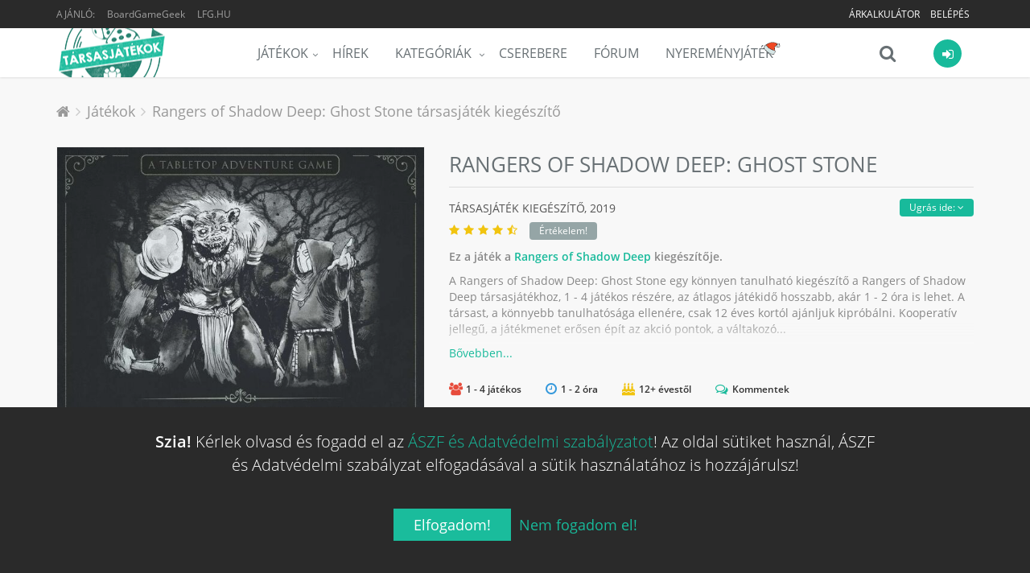

--- FILE ---
content_type: text/html; charset=UTF-8
request_url: https://tarsasjatekok.com/tarsasjatek/rangers-of-shadow-deep-2018/kiegeszito/rangers-of-shadow-deep-ghost-stone-2019
body_size: 38598
content:
<!DOCTYPE html><!--[if IE 9]><html lang="hu" class="ie9"><![endif]--><!--[if !IE]><!--><html lang="hu"><!--<![endif]--><head prefix="og: http://ogp.me/ns# fb: http://ogp.me/ns/fb# article: http://ogp.me/ns/article#"><script>
        window.dataLayer = window.dataLayer || [];
        function gtag(){dataLayer.push(arguments);}

        gtag('consent', 'default', {
            'ad_storage': 'denied',
            'ad_user_data': 'denied',
            'ad_personalization': 'denied',
            'analytics_storage': 'denied',
            'functionality_storage': 'denied',
            'personalization_storage': 'denied',
            'security_storage': 'denied',
        });
    </script><!-- Google tag (gtag.js) --><script async src="https://www.googletagmanager.com/gtag/js?id=AW-10788126766"></script><!-- End Google tag (gtag.js) --><title>Rangers of Shadow Deep: Ghost Stone társasjáték kiegészítő - Magyarország társasjáték keresője! A társasjáték érték!</title><!-- Meta --><meta charset="utf-8"><meta content="width=device-width, initial-scale=1.0" name="viewport"><meta content="A Rangers of Shadow Deep: Ghost Stone egy könnyen tanulható kiegészítő a Rangers of Shadow Deep társasjátékhoz, 1 - 4 játékos részére, az átlagos játékidő hosszabb, akár 1 - 2 óra is lehet. A társast, a könnyebb tanulhatósága ellenére..." name="description"><meta content="Tarsasjatekok.com" name="author"><meta name="robots" content="index, follow"><meta name="theme-color" content="#222222"><meta property="og:url" content="https://tarsasjatekok.com/tarsasjatek/rangers-of-shadow-deep-2018/kiegeszito/rangers-of-shadow-deep-ghost-stone-2019" /><meta property="og:type" content="website" /><meta property="og:title" content="Rangers of Shadow Deep: Ghost Stone társasjáték kiegészítő" /><meta property="og:description" content="A Rangers of Shadow Deep: Ghost Stone egy könnyen tanulható kiegészítő a Rangers of Shadow Deep társasjátékhoz, 1 - 4 játékos részére, az átlagos játékidő hosszabb, akár 1 - 2 óra is lehet. A társast, a könnyebb tanulhatósága ellenére..." /><meta property="og:image" content="https://tarsasjatekok.com/images/boardgame_image/profile_xlarge/2/28/285/285925.jpg" /><meta property="og:locale"  content="hu_HU" /><meta property="fb:app_id"  content="1572804772910917" /><meta name="google-site-verification" content="YKOHM92f7TQNfhB8hnDDr1eY091NjJQ1XnC8676V_xI" /><link rel="canonical" href="https://tarsasjatekok.com/tarsasjatek/rangers-of-shadow-deep-2018/kiegeszito/rangers-of-shadow-deep-ghost-stone-2019" /><link rel="alternate" type="application/rss+xml" title="Legfrissebb cikkeink" href="/hirek/rss/main.xml" /><link rel="dns-prefetch" href="//in.hotjar.com" /><link rel="dns-prefetch" href="//vc.hotjar.io" /><link rel="dns-prefetch" href="//connect.facebook.net" /><link rel="dns-prefetch" href="//www.google-analytics.com" /><link rel="dns-prefetch" href="//www.googletagservices.com" /><link rel="dns-prefetch" href="//img.youtube.com" /><link rel="dns-prefetch" href="//cdn.onesignal.com" /><!-- Favicon --><link rel="apple-touch-icon-precomposed" sizes="57x57" href="/images/icons/apple-touch-icon-57x57.png" /><link rel="apple-touch-icon-precomposed" sizes="114x114" href="/images/icons/apple-touch-icon-114x114.png" /><link rel="apple-touch-icon-precomposed" sizes="72x72" href="/images/icons/apple-touch-icon-72x72.png" /><link rel="apple-touch-icon-precomposed" sizes="144x144" href="/images/icons/apple-touch-icon-144x144.png" /><link rel="apple-touch-icon-precomposed" sizes="60x60" href="/images/icons/apple-touch-icon-60x60.png" /><link rel="apple-touch-icon-precomposed" sizes="120x120" href="/images/icons/apple-touch-icon-120x120.png" /><link rel="apple-touch-icon-precomposed" sizes="76x76" href="/images/icons/apple-touch-icon-76x76.png" /><link rel="apple-touch-icon-precomposed" sizes="152x152" href="/images/icons/apple-touch-icon-152x152.png" /><link rel="apple-touch-icon-precomposed" sizes="512x512" href="/images/icons/apple-touch-icon-512x512.png" /><link rel="icon" type="image/png" href="/images/icons/favicon-196x196.png" sizes="196x196" /><link rel="icon" type="image/png" href="/images/icons/favicon-96x96.png" sizes="96x96" /><link rel="icon" type="image/png" href="/images/icons/favicon-32x32.png" sizes="32x32" /><link rel="icon" type="image/png" href="/images/icons/favicon-16x16.png" sizes="16x16" /><link rel="icon" type="image/png" href="/images/icons/favicon-128.png" sizes="128x128" /><link rel="icon" type="image/png" href="/images/icons/favicon-512.png" sizes="512x512" /><meta name="application-name" content="Tarsasjatekok.com"/><meta name="msapplication-TileColor" content="#FFFFFF" /><meta name="msapplication-TileImage" content="/images/icons/mstile-144x144.png" /><meta name="msapplication-square70x70logo" content="/images/icons/mstile-70x70.png" /><meta name="msapplication-square150x150logo" content="/images/icons/mstile-150x150.png" /><meta name="msapplication-wide310x150logo" content="/images/icons/mstile-310x150.png" /><meta name="msapplication-square310x310logo" content="/images/icons/mstile-310x310.png" /><link rel="manifest" href="/manifest.json"><script src="https://cdn.onesignal.com/sdks/OneSignalSDK.js" async=""></script><script> var OneSignal = window.OneSignal || []; </script><!-- CSS Global Compulsory --><link rel="stylesheet" href="/assets/v1b6da/css/981c29e.css" /><link rel="preload" as="style" href="/assets/v1b6da/css/5b764c8.css" onload="this.onload=null;this.rel='stylesheet'" /><noscript><link rel="stylesheet" href="/assets/v1b6da/css/5b764c8.css" /></noscript><link rel="preload" as="style" href="/assets/v1b6da/css/50b6550.css" onload="this.onload=null;this.rel='stylesheet'" /><noscript><link rel="stylesheet" href="/assets/v1b6da/css/50b6550.css" /></noscript></head><body class="header-fixed bg-header"><div class="wrapper"><!--=== Header ===--><div class="header-root header-v5 header-static has-topbar"><!-- Topbar --><div class="topbar-v3"><div class="container"><div class="row"><div class="col-sm-4"><ul class="left-topbar"><li><span>Ajánló:</span></li><li><a href="https://boardgamegeek.com/boardgameexpansion/285925" target="_blank" class="no-upper" title="BoardGameGeek: Rangers of Shadow Deep: Ghost Stone">BoardGameGeek</a></li><li><a href="http://lfg.hu/?utm_source=tarsasjatekok.com" target="_blank">LFG.HU</a></li></ul></div><div class="col-sm-8"><ul class="list-inline right-topbar pull-right"><!-- ko if: has_facebook_prizegame --><li style="display: none" data-bind="with: has_facebook_prizegame, visible:$root.has_facebook_prizegame"><a data-bind="text: 'Nyereményjáték', attr: { 'href': $root.Router('bg_prizegame.facebook.show', slug) }"></a></li><!-- /ko --><!-- ko ifnot: has_facebook_prizegame --><li><a href="/arkalkulacio">
                                        Árkalkulátor
                                        <!-- ko if: $root.User.price_calculator_cnt --><span class="badge rounded-2x badge-red pull-right" style="margin: -2px 0 -6px 5px" data-bind="text: $root.User.price_calculator_cnt"></span><!-- /ko --></a></li><!-- /ko --><!-- ko if: $root.User.hasUser --><li style="display: none" data-bind="visible:$root.User.hasUser ">
                                    |
                                </li><li style="display: none" data-bind="visible:$root.User.hasUser "><a data-bind="attr: { href: $root.Router('user_profile',$root.User.userSlug(),$root.User.userId()) }"><i class="fa fa-user"></i></a></li><li style="display: none" data-bind="visible:$root.User.hasUser "><a data-bind="attr: { href: $root.Router('user_profile_settings',$root.User.userSlug(),$root.User.userId()) }"><i class="fa fa-cogs"></i></a></li><li style="display: none" data-bind="visible:$root.User.hasUser "><a href="/uzenetek"><i class="fa fa-envelope-o" data-bind="css: {'fa-badge-dot':$root.User.message_count}"></i></a></li><li style="display: none" data-bind="visible:$root.User.hasUser "><toggle-push-notifications params="auto_hide: true"></toggle-push-notifications></li><!-- /ko --><!-- ko ifnot: $root.User.hasUser --><li style="display: none" data-bind="visible: !$root.User.hasUser()"><a href="/register/">Belépés</a></li><!-- /ko --></ul></div></div></div></div><!--  End Topbar --><!-- Navbar --><div class="navbar navbar-default mega-menu" role="navigation"><div class="container" data-bind="css: { 'search-is-open': $root.main_search.is_open }"><!-- Brand and toggle get grouped for better mobile display --><div class="navbar-header"><button type="button" class="navbar-toggle" data-toggle="collapse" data-target=".navbar-responsive-collapse"><span class="sr-only">Menü</span><span class="icon-bar"></span><span class="icon-bar"></span><span class="icon-bar"></span></button><a class="navbar-brand" href="/"><span id="logo-header" title="Tarsasjatekok.com" data-logo="/images/logo.png" data-logo2x="/images/logo-2x.png"></span></a></div><!-- ko if: $root.User.showUserBar --><div class="shop-badge user-badge pull-right" data-bind="css: { 'active': $root.User.menu_is_open() }"><a class="user_icon" href="#"><i class="icon-custom icon-sm rounded-x fa fa-sign-in icon-bg-grey" data-bind="css: { 'icon-bg-u': $root.User.userLoaded(), 'fa-user': $root.User.hasUser(), 'fa-sign-in': !$root.User.hasUser() }"><!-- ko if: $root.User.userId --><img class="rounded-x" data-bind="attr:{ src:$root.Router('user_avatar',$root.User.userId(),'thumb_small',$root.User.avatarId(),true)} "><!-- /ko --></i></a><!-- ko if: $root.User.hasUser --><!-- ko if: $root.User.un_seen_notifications() > 0 --><span class="badge badge-red rounded-x" data-bind="text: $root.User.un_seen_notifications"></span><!-- /ko--><div class="badge-open"><div class="user_bar profile"><div class="profile-blog blog-border"><a class="name-location" data-bind="attr: { href: $root.Router('user_profile',$root.User.userSlug(),$root.User.userId()) }"><img class="avatar rounded-x" src="" data-bind="attr: { src: $root.Router('user_avatar',$root.User.userId(),'thumb_small',$root.User.avatarId()) }"><div class="name-location"><strong data-bind="text: $root.User.userName"></strong><small>
                            Ugrás a profilomra
                        </small></div></a><div class="clearfix"></div><hr><div class="notifications row bg-color-light"><a data-bind="attr: {'href':$root.User._ll()?$root.User._ll():'/logout'}" class="logout">
                        Kilépés <i class="fa fa-sign-out"></i></a><user-notifications params="headless: true, full: false, size: '35vh'"></user-notifications></div></div></div><div class="notifications"></div></div><!-- /ko --><!-- ko ifnot: $root.User.hasUser --><div class="badge-open"><div class="user_login"><form class="form-block login-block ajax" method="POST" action="/login_check"><div class="form-block-header"><h2 class="margin-bottom-15">Bejelentkezés</h2></div><div data-error></div><div class="input-group margin-bottom-10"><span class="input-group-addon rounded-left"><i class="icon-user color-white"></i></span><input type="text" name="_username" class="form-control rounded-right" placeholder="Felhasználónév"></div><div class="input-group margin-bottom-20"><span class="input-group-addon rounded-left"><i class="icon-lock color-white"></i></span><input type="password" name="_password" class="form-control rounded-right" placeholder="Jelszó"><input type="hidden" name="_remember_me" value="on"></div><div class="row margin-bottom-40"><div class="col-md-12"><button type="submit" class="btn-u btn-block btn-u-sea rounded">Bejelentkezés</button></div><div class="clearfix"></div><div class="register"><a href="/register/">
                            Még nem vagy tag?
                            Ide kattintva tudsz <b>regisztrálni!</b></a></div></div><div class="social-login"><div class="or rounded-x">Vagy</div><ul class="list-unstyled margin-bottom-20"><li><a href="/connect/facebook" class="btn rounded btn-block btn-lg btn-facebook-inversed margin-bottom-15"><i class="fa fa-facebook"></i> Belépés Facebook-kal
                            </a></li><li><a href="/connect/google" id="google_login" class="btn rounded btn-block btn-lg btn-gmail-inversed"><i class="fa fa-google"></i> Belépés Google-lel
                            </a></li><li><div class="register"><a href="/aszf" target="_blank">ÁSZF és Adatvédelmi szabályzat</a></div></li></ul></div></form></div></div><!-- /ko --></div><!-- /ko--><div class="shop-badge search-badge pull-right"><a class="search_icon" href="#" data-bind="click: $root.main_search.toggle"><i class="icon-custom icon-md fa fa-search icon-grey no-border" data-bind="css: { 'fa-times': $root.main_search.is_open, 'fa-refresh fa-spin': $root.main_search.loading }"></i></a><div class="search-bar"><input type="search" class="search-input form-control" data-bind="textInput: $root.main_search.search_string" data-mainsearchinput placeholder="Játék keresése..."></div></div><div class="navbar-collapse navbar-responsive-collapse collapse" aria-expanded="true"><!-- Nav Menu --><ul class="nav navbar-nav"><li class="dropdown"><a href="/tarsasjatek" class=dropdown-toggle" data-toggle="dropdown">Játékok</a><ul class="dropdown-menu"><li><a href="/tarsasjatek">Összes társasjáték</a></li><li><a href="/tarsasjatek/akcios-jatekok">Akciós társasjátékok</a></li><li><a href="/tarsasjatek/letoltheto-szabalyzat">Letölthető szabályzattal</a></li><li><a href="/tarsasjatek/top100">TOP100 társasjáték</a></li><li><a href="/tarsasjatek/hasonlo">Hasonló keresése</a></li><li class="dropdown-submenu"><a href="/az-ev-tarsasjatekai">Az év legjobb társasjátékai</a><ul class="dropdown-menu"><li><a href="/az-ev-tarsasjatekai/2023">Az év társasjátékai 2023</a></li><li><a href="/az-ev-tarsasjatekai/2022">Az év társasjátékai 2022</a></li><li><a href="/az-ev-tarsasjatekai/2021">Az év társasjátékai 2021</a></li><li><a href="/az-ev-tarsasjatekai/2020">Az év társasjátékai 2020</a></li><li><a href="/az-ev-tarsasjatekai/2019">Az év társasjátékai 2019</a></li></ul></li></ul></li><li><a href="/hirek">Hírek</a></li><li class="dropdown mega-menu-fullwidth"><a href="javascript:void(0);" class="dropdown-toggle" data-hover="dropdown" data-toggle="dropdown">
                    Kategóriák
                </a><ul class="dropdown-menu"><li><div class="mega-menu-content"><div class="container"><div class="row"><div class="col-md-2 col-sm-6"><h3 class="mega-menu-heading">a</h3><ul class="list-unstyled style-list"><li><a href="/tarsasjatek/kategoria/akcio-ugyessegi">Akció</a><span class="badge badge-blue category-cnt-badge">7350</span></li><li><a href="/tarsasjatek/kategoria/alkudozas">Alkudozás</a><span class="badge badge-orange category-cnt-badge">4394</span></li><li><a href="/tarsasjatek/kategoria/allat">Állat</a><span class="badge badge-purple category-cnt-badge">9780</span></li></ul><h3 class="mega-menu-heading">b</h3><ul class="list-unstyled style-list"><li><a href="/tarsasjatek/kategoria/bloff">Blöff</a><span class="badge badge-dark category-cnt-badge">5436</span></li></ul><h3 class="mega-menu-heading">c</h3><ul class="list-unstyled style-list"><li><a href="/tarsasjatek/kategoria/civilizacio">Civilizáció</a><span class="badge badge-green category-cnt-badge">1795</span></li></ul><h3 class="mega-menu-heading">e</h3><ul class="list-unstyled style-list"><li><a href="/tarsasjatek/kategoria/egyszeru">Egyszerű</a><span class="badge badge-green category-cnt-badge">8309</span></li><li><a href="/tarsasjatek/kategoria/epites-terjeszkedes">Építés</a><span class="badge badge-blue category-cnt-badge">2641</span></li></ul></div><div class="col-md-2 col-sm-6"><h3 class="mega-menu-heading">f</h3><ul class="list-unstyled style-list"><li><a href="/tarsasjatek/kategoria/fantasy">Fantasy</a><span class="badge badge-yellow category-cnt-badge">19900</span></li><li><a href="/tarsasjatek/kategoria/felfedezo">Felfedező</a><span class="badge badge-brown category-cnt-badge">5416</span></li><li><a href="/tarsasjatek/kategoria/felnott">Felnőtt</a><span class="badge badge-green category-cnt-badge">2203</span></li><li><a href="/tarsasjatek/kategoria/film-tv-radio-alapu">Film</a><span class="badge badge-sea category-cnt-badge">8611</span></li></ul><h3 class="mega-menu-heading">g</h3><ul class="list-unstyled style-list"><li><a href="/tarsasjatek/kategoria/gyerek-jatek">Gyerek játék</a><span class="badge badge-blue category-cnt-badge">18495</span></li><li><a href="/tarsasjatek/kategoria/gyilkossag-rejtely">Gyilkosság</a><span class="badge badge-dark category-cnt-badge">2624</span></li><li><a href="/tarsasjatek/kategoria/gyujtheto-tartozekok">Gyűjthető tartozékok</a><span class="badge badge-dark category-cnt-badge">3019</span></li></ul><h3 class="mega-menu-heading">h</h3><ul class="list-unstyled style-list"><li><a href="/tarsasjatek/kategoria/haboru">Háború</a><span class="badge badge-yellow category-cnt-badge">25553</span></li><li><a href="/tarsasjatek/kategoria/harc">Harc</a><span class="badge badge-orange category-cnt-badge">12030</span></li><li><a href="/tarsasjatek/kategoria/horror">Horror</a><span class="badge badge-blue category-cnt-badge">4941</span></li><li><a href="/tarsasjatek/kategoria/humor">Humor</a><span class="badge badge-orange category-cnt-badge">8136</span></li></ul></div><div class="clearfix hidden visible-sm-block visible-xs-block"></div><div class="col-md-2 col-sm-6"><h3 class="mega-menu-heading">i</h3><ul class="list-unstyled style-list"><li><a href="/tarsasjatek/kategoria/ido-alapu">Idő alapú</a><span class="badge badge-green category-cnt-badge">3462</span></li><li><a href="/tarsasjatek/kategoria/ii-vilaghaboru">II. világháború</a><span class="badge badge-orange category-cnt-badge">7653</span></li></ul><h3 class="mega-menu-heading">k</h3><ul class="list-unstyled style-list"><li><a href="/tarsasjatek/kategoria/kaland">Kaland</a><span class="badge badge-aqua category-cnt-badge">8781</span></li><li><a href="/tarsasjatek/kategoria/kaloz">Kalóz</a><span class="badge badge-orange category-cnt-badge">1746</span></li><li><a href="/tarsasjatek/kategoria/kartyajatek">Kártyajáték</a><span class="badge badge-aqua category-cnt-badge">46058</span></li><li><a href="/tarsasjatek/kategoria/kepregeny-grafikus-novella">Képregény</a><span class="badge badge-light category-cnt-badge">2718</span></li><li><a href="/tarsasjatek/kategoria/kockajatek">Kockajáték</a><span class="badge badge-purple category-cnt-badge">15302</span></li><li><a href="/tarsasjatek/kategoria/konyv">Könyv</a><span class="badge badge-dark category-cnt-badge">5167</span></li><li><a href="/tarsasjatek/kategoria/konyv-alapu">Könyv alapú</a><span class="badge badge-sea category-cnt-badge">3254</span></li><li><a href="/tarsasjatek/kategoria/kornyezet">Környezet</a><span class="badge badge-aqua category-cnt-badge">1963</span></li><li><a href="/tarsasjatek/kategoria/kovetkezteto">Következtető</a><span class="badge badge-yellow category-cnt-badge">6614</span></li><li><a href="/tarsasjatek/kategoria/kozepkori">Középkori</a><span class="badge badge-yellow category-cnt-badge">5820</span></li><li><a href="/tarsasjatek/kategoria/kozgazdasag">Közgazdaság</a><span class="badge badge-green category-cnt-badge">9203</span></li></ul></div><div class="col-md-2 col-sm-6"><h3 class="mega-menu-heading">m</h3><ul class="list-unstyled style-list"><li><a href="/tarsasjatek/kategoria/matek">Matek</a><span class="badge badge-green category-cnt-badge">2270</span></li><li><a href="/tarsasjatek/kategoria/memoria">Memória</a><span class="badge badge-brown category-cnt-badge">4248</span></li><li><a href="/tarsasjatek/kategoria/miniaturok">Miniatűrök</a><span class="badge badge-red category-cnt-badge">16526</span></li><li><a href="/tarsasjatek/kategoria/mitologia">Mitológia</a><span class="badge badge-dark category-cnt-badge">2458</span></li><li><a href="/tarsasjatek/kategoria/modern-hadviseles">Modern hadviselés</a><span class="badge badge-purple category-cnt-badge">2449</span></li></ul><h3 class="mega-menu-heading">n</h3><ul class="list-unstyled style-list"><li><a href="/tarsasjatek/kategoria/nyomtasd-es-jatszd">Nyomtasd és Játszd</a><span class="badge badge-sea category-cnt-badge">9827</span></li></ul><h3 class="mega-menu-heading">o</h3><ul class="list-unstyled style-list"><li><a href="/tarsasjatek/kategoria/oktatas">Oktatás</a><span class="badge badge-blue category-cnt-badge">10377</span></li><li><a href="/tarsasjatek/kategoria/osi">Ősi</a><span class="badge badge-aqua category-cnt-badge">3535</span></li></ul><h3 class="mega-menu-heading">p</h3><ul class="list-unstyled style-list"><li><a href="/tarsasjatek/kategoria/partijatek">Partijáték</a><span class="badge badge-orange category-cnt-badge">15479</span></li></ul></div><div class="clearfix hidden visible-sm-block visible-xs-block"></div><div class="col-md-2 col-sm-6"><h3 class="mega-menu-heading">p</h3><ul class="list-unstyled style-list"><li><a href="/tarsasjatek/kategoria/politika">Politika</a><span class="badge badge-green category-cnt-badge">2740</span></li></ul><h3 class="mega-menu-heading">r</h3><ul class="list-unstyled style-list"><li><a href="/tarsasjatek/kategoria/rejtveny-kirakos">Rejtvény</a><span class="badge badge-orange category-cnt-badge">4794</span></li><li><a href="/tarsasjatek/kategoria/repules">Repülés</a><span class="badge badge-dark category-cnt-badge">2448</span></li></ul><h3 class="mega-menu-heading">s</h3><ul class="list-unstyled style-list"><li><a href="/tarsasjatek/kategoria/sci-fi">Sci-Fi</a><span class="badge badge-aqua category-cnt-badge">13350</span></li><li><a href="/tarsasjatek/kategoria/sport">Sport</a><span class="badge badge-dark category-cnt-badge">6635</span></li><li><a href="/tarsasjatek/kategoria/strategia">Stratégia</a><span class="badge badge-red category-cnt-badge">11945</span></li><li><a href="/tarsasjatek/kategoria/szallitas">Szállítás</a><span class="badge badge-light category-cnt-badge">2165</span></li><li><a href="/tarsasjatek/kategoria/szamok">Számok</a><span class="badge badge-light category-cnt-badge">1798</span></li><li><a href="/tarsasjatek/kategoria/szojatek">Szójáték</a><span class="badge badge-blue category-cnt-badge">4732</span></li></ul></div><div class="col-md-2 col-sm-6"><h3 class="mega-menu-heading">t</h3><ul class="list-unstyled style-list"><li><a href="/tarsasjatek/kategoria/tenger">Tenger</a><span class="badge badge-blue category-cnt-badge">3811</span></li></ul><h3 class="mega-menu-heading">u</h3><ul class="list-unstyled style-list"><li><a href="/tarsasjatek/kategoria/utazas">Utazás</a><span class="badge badge-red category-cnt-badge">2554</span></li></ul><h3 class="mega-menu-heading">v</h3><ul class="list-unstyled style-list"><li><a href="/tarsasjatek/kategoria/vadnyugat">Vadnyugat</a><span class="badge badge-purple category-cnt-badge">1474</span></li><li><a href="/tarsasjatek/kategoria/vallas">Vallás</a><span class="badge badge-light category-cnt-badge">1454</span></li><li><a href="/tarsasjatek/kategoria/videojatek-alapu">Videójáték alapú</a><span class="badge badge-blue category-cnt-badge">2241</span></li><li><a href="/tarsasjatek/kategoria/vilagur">Világűr</a><span class="badge badge-orange category-cnt-badge">2138</span></li><li><a href="/tarsasjatek/kategoria/vonatok">Vonatok</a><span class="badge badge-green category-cnt-badge">1848</span></li></ul><h3 class="mega-menu-heading">z</h3><ul class="list-unstyled style-list"><li><a href="/tarsasjatek/kategoria/zombi">Zombi</a><span class="badge badge-green category-cnt-badge">1606</span></li></ul></div><div class="clearfix hidden visible-sm-block visible-xs-block"></div></div></div></div></li></ul></li><li><a href="/cserebere">Cserebere</a></li><li><a href="/forum">Fórum</a></li><li class="hat"><a href="/nyeremenyjatek/naptar/adventi-nyeremenynaptar-2025"><span>Nyereményjáték<img src="/assets/v1b6da/images/santa-hat-icon.png"></span></a></li></ul><!-- End Nav Menu --></div></div></div><!-- End Navbar --></div><div class="header-v5-placeholder"></div><!--=== End Header ===--><!-- ko if: $root.User.showUserBar --><div class="main_search hidden" data-bind="css: { 'hidden': $root.main_search.hideResults }"><div class="search_results"><div data-results><!-- ko if: $root.main_search.loading --><div><h4 class="text-center"><i class="fa fa-refresh fa-spin"></i>
                                Keresés...
                            </h4></div><!-- /ko --><!-- ko ifnot: $root.main_search.loading --><!-- ko ifnot: $root.main_search.boardgames().length --><div><h4 class="text-center"><i class="fa fa-times"></i>
                                Nincs találat...
                            </h4></div><!-- /ko --><!-- ko foreach: $root.main_search.boardgames --><!-- ko if: $index --><hr class="margin-top-10 margin-bottom-10"><!-- /ko --><a class="row" data-bind="bgHref: $data,css: {'selected':$index()==$root.main_search.selected()},attr:{'id':'main_search_result_'+$index()}"><div class="col-xs-4"><img class="full-width img-responsive" data-bind="
                                    attr: { alt: $data.primary_name },
                                    bgSrc: [$data,'profile_large']
                                "></div><div class="col-xs-8 padding-top-5 padding-bottom-5"><h4><span data-bind="text: $data.primary_name"></span><!-- ko if: $data.yearpublished --><small><!-- ko if: $data.hu_publisher --><!-- ko text: $data.orig_yearpublished --><!-- /ko -->, magyar: <!-- ko text: $data.yearpublished --><!-- /ko --><!-- /ko --><!-- ko ifnot: $data.hu_publisher --><!-- ko text: $data.yearpublished --><!-- /ko --><!-- /ko --></small><!-- ko if: $data.user_offers_cnt > 0 --><small><strong><!-- ko text: $data.user_offers_cnt --><!-- /ko --> felhasználó árulja, <!-- ko priceFrom: $data.user_offers_price --><!-- /ko --></strong></small><!-- /ko --><!-- /ko --></h4><!-- ko if: $data.price_range_min > 0 && $data.active_product_cnt > 0 --><span class="price">
                                    Boltok: <!-- ko priceFrom: $data.price_range_min --><!-- /ko --><!-- ko if: $data.price_discount > 0 -->
                                        &nbsp;<span class="label rounded label-orange" data-bind="text: ' -'+(100*$data.price_discount).toFixed(0)+'%'"></span><!-- /ko --></span><!-- /ko --></div></a><!-- /ko --><!-- /ko --></div></div></div><div class="bottom_search clearfix" data-bind="css: { 'open': $root.main_search.is_open }"><input type="search" class="search-input form-control" data-bind="textInput: $root.main_search.search_string" data-mainsearchinput placeholder="Játék keresése..."><i class="fa fa-search" data-bind="click: $root.main_search.toggle, css: { 'fa-times': $root.main_search.is_open, 'fa-refresh fa-spin': $root.main_search.loading }"></i></div><!-- /ko --><div class="main-container-page"><div class="shop-product breadcrums padding-bottom-0 no-border"><div class="container"><ul class="breadcrumb-v5" itemscope itemtype="https://schema.org/BreadcrumbList"><li><a href="/"><i class="fa fa-home"></i></a></li><li itemprop="itemListElement" itemscope itemtype="https://schema.org/ListItem"><a href="/tarsasjatek" itemprop="item"><span itemprop="name">Játékok</span></a><meta itemprop="position" content="1"></li><li class="active" itemprop="itemListElement" itemscope itemtype="https://schema.org/ListItem"><a href="https://tarsasjatekok.com/tarsasjatek/rangers-of-shadow-deep-2018/kiegeszito/rangers-of-shadow-deep-ghost-stone-2019" itemprop="item">Rangers of Shadow Deep: Ghost Stone társasjáték kiegészítő</a><meta itemprop="name" content="Rangers of Shadow Deep: Ghost Stone társasjáték kiegészítő"><meta itemprop="position" content="2"></li></ul></div></div><div itemscope itemtype="http://schema.org/Product"><meta itemprop="name" content="Rangers of Shadow Deep: Ghost Stone"><span itemprop="brand" itemscope itemtype="http://schema.org/Organization"><meta itemprop="name" content="(Self-Published)"></span><div class="shop-product padding-top-0"><span itemprop="aggregateRating" itemscope itemtype="http://schema.org/AggregateRating"><meta itemprop="ratingValue" content="8.23077"><meta itemprop="ratingCount" content="13"><meta itemprop="bestRating" content="10"><meta itemprop="worstRating" content="1"></span><div class="container"><div class="row"><div class="col-md-5 margin-bottom-20 md-margin-bottom-50 images"><a class="fancybox main-img" data-fancybox="Rangers of Shadow Deep: Ghost Stone" href="/images/boardgame_image/profile_xlarge/2/28/285/285925.jpg"><div class="img-responsive"><img class="img-responsive" src="/images/boardgame_image/profile_xlarge/2/28/285/285925.jpg" itemprop="image" alt="Rangers of Shadow Deep: Ghost Stone" width="610" height="789" loading="lazy"></div></a><div class="row img-thumbs"><div class="col-xs-12 img margin-top-30 text-center recommend-video"><span type="button" class="btn-u btn-u-xs rounded" data-name="Rangers of Shadow Deep: Ghost Stone" data-id="285925">
                                    Videó beküldése
                                </span></div></div></div><div class="col-md-7 shop-product-details"><div class="shop-product-heading"><h1>
                                Rangers of Shadow Deep: Ghost Stone <span class="boardgame-type">társasjáték Kiegészítő</span></h1></div><div data-subpartmenu class="sub-part-menu"></div><h3 class="shop-product-title">
                            társasjáték Kiegészítő,
                                                            <span itemprop="releaseDate">2019</span><div class="rating boardgame-rating" data-name="Rangers of Shadow Deep: Ghost Stone" data-id="285925"><i class="fa fa-star"></i><i class="fa fa-star"></i><i class="fa fa-star"></i><i class="fa fa-star"></i><i class="fa fa-star-half-o"></i><!-- ko ifnot: $root.User.boardgame_rating --><span class="btn-u btn-u-xs rounded btn-u-default">Értékelem!</span><!-- /ko --></div></h3><div class="description closed"><p><strong>
                                                                                    Ez a játék a <a href="/tarsasjatek/rangers-of-shadow-deep-2018">Rangers of Shadow Deep</a> kiegészítője.
                                                                            </strong></p><div class="short-description"><p>A Rangers of Shadow Deep: Ghost Stone egy könnyen tanulható kiegészítő a Rangers of Shadow Deep társasjátékhoz, 1 - 4 játékos részére, az átlagos játékidő hosszabb, akár 1 - 2 óra is lehet. A társast, a könnyebb tanulhatósága ellenére, csak 12 éves kortól ajánljuk kipróbálni. Kooperatív jellegű, a játékmenet erősen épít az akció pontok, a váltakozó...</p></div><div class="long-description"><div class="text-justify" itemprop="description">
                                        A Rangers of Shadow Deep: Ghost Stone egy könnyen tanulható kiegészítő a Rangers of Shadow Deep társasjátékhoz, 1 - 4 játékos részére, az átlagos játékidő hosszabb, akár 1 - 2 óra is lehet. A társast, a könnyebb tanulhatósága ellenére, csak 12 éves kortól ajánljuk kipróbálni. Kooperatív jellegű, a játékmenet erősen épít az akció pontok, a váltakozó képességek, a szerepjátszás és a kockadobás mechanizmusokra.
                                                                                                                    </div></div></div><div class="toggler text-left"><a href="javascript:void(0)"></a></div><div class="margin-top-10"><boardgame-properties-extended params="boardgame: {&quot;id&quot;:285925,&quot;playingtime&quot;:120,&quot;minplaytime&quot;:60,&quot;maxplaytime&quot;:120,&quot;maxplayers&quot;:4,&quot;minplayers&quot;:1,&quot;bestplayers&quot;:null,&quot;bestplayers_max&quot;:null,&quot;bestplayers_min&quot;:null,&quot;has_videos&quot;:false,&quot;has_rulebooks&quot;:false,&quot;minage&quot;:12,&quot;complexity&quot;:null,&quot;language_dependence&quot;:null,&quot;has_review&quot;:false,&quot;comments&quot;:true}"></boardgame-properties-extended></div><div class="margin-top-20"><fb-share></fb-share></div><!-- EMPTY[60]:missing products --><div class="margin-top-40"><boardgame-list-buttons params="boardgame_id: 285925"></boardgame-list-buttons></div><p class="wishlist-category"><strong>
                                    Kategória:
                                </strong><a href="/tarsasjatek/kategoria/fantasy" itemprop="category">Fantasy</a>, <a href="/tarsasjatek/kategoria/kockajatek" itemprop="category">Kockajáték</a>, <a href="/tarsasjatek/kategoria/kiegeszito" itemprop="category">Kiegészítő</a>, <a href="/tarsasjatek/kategoria/harc" itemprop="category">Harc</a>, <a href="/tarsasjatek/kategoria/miniaturok" itemprop="category">Miniatűrök</a><br><strong>
                                    Mechanizmus:
                                </strong><a href="/tarsasjatek/mechanizmus/akcio-pontok" itemprop="category">Akció pontok</a>, <a href="/tarsasjatek/mechanizmus/valtakozo-kepessegek" itemprop="category">Váltakozó képességek</a>, <a href="/tarsasjatek/mechanizmus/szerepjatszas" itemprop="category">Szerepjátszás</a>, <a href="/tarsasjatek/mechanizmus/kockadobas" itemprop="category">Kockadobás</a></p></div></div></div></div><pdf-partners params="id: 285925"></pdf-partners><div class="content-md container padding-bottom-20"><div class="row margin-bottom-40 equal-height-columns"><div class="col-md-4 col-sm-6 col-md-offset-0 col-sm-offset-0 product-service md-margin-bottom-30" data-badge="expansion"><div class="product-service-heading"><i class="fa fa-puzzle-piece"></i></div><div class="product-service-in equal-height-column"><h3>Kiegészítő</h3><p>Ez a játék egy kiegészítő. Ez ilyen játékok az eredeti játékhoz, annak élményéhez, mechanizmusához, készletéhez, adnak plusz elemeket.</p></div></div><div class="col-md-4 col-sm-6 product-service md-margin-bottom-30" data-badge="role_playing"><div class="product-service-heading"><i class="fa fa-user-secret"></i></div><div class="product-service-in equal-height-column"><h3>Szerepjáték</h3><p>Ebben a játékban karaktereket kell megszemélyesítened! Ez lehet egy saját, vagy akár a játék által biztosított karakter is.</p></div></div><div class="col-md-4 col-sm-6 product-service md-margin-bottom-30" data-badge="fantasy"><div class="product-service-heading"><i class="fa fa-magic"></i></div><div class="product-service-in equal-height-column"><h3>Fantasy</h3><p>Mágia, kard, harc, lovagok, papok és minden, ami egy jó fantasy-hez tartozik!</p></div></div></div><display-partner params="position_id: &quot;[base64]&quot;,position: &quot;\u00dczletek felett&quot;,boardgame_ids: [285925],boardgame_categories: [1010,1017,1042,1046,1047],boardgame_families: [61251],article_tags: [],article_categories: [],shops: [],shops_own_published: []"></display-partner><div class="margin-bottom-40"><div class="row margin-top-40" data-subpart="Árak és üzletek"><div id="shops" class="anchor"></div><div class="col-xs-12"><div class="headline margin-top-0"><h3 class="light-title">Rangers of Shadow Deep: Ghost Stone társasjáték kiegészítő vásárlása, árak és üzletek</h3></div></div><div class="col-xs-12"><p class="text-center margin-bottom-0">
                    Jelenleg egyik üzletben sem kapható a játék! Állíts be egy árufigyelést, hogy értesülj, amikor újra kapható lesz a boltokban!
                </p></div></div><div class="row margin-top-40"><div id="watchers" class="anchor"></div><div class="col-xs-12"><product-watchers params="boardgameId: 285925"></product-watchers></div></div></div><display-partner params="position_id: &quot;[base64]&quot;,position: &quot;Szab\u00e1lyok felett&quot;,boardgame_ids: [285925],boardgame_categories: [1010,1017,1042,1046,1047],boardgame_families: [61251],article_tags: [],article_categories: [],shops: [],shops_own_published: []"></display-partner><display-partner params="position_id: &quot;ASYAfHMGCjBbG10PZmV6BXw0Qm0QDFdHZwYjcwliZWsiWSRQIQo3YAZuc1IIIxJgfBMoYR4bM2Q5PTN4DWcQBB1cWTIPCyQbUU4tBUYca0FlfiRxAXx4cHMoQF0MSxgBdAZxQSloUg1BQVFmW24Je1Z4Rmsie2hkRSABOmwFfm1Tf2UfBGpWBg==&quot;,position: &quot;Cikkek felett&quot;,boardgame_ids: [285925],boardgame_categories: [1010,1017,1042,1046,1047],boardgame_families: [61251],article_tags: [],article_categories: [],shops: [],shops_own_published: []"></display-partner><!-- EMPTY[1200]:missing articles --><!-- EMPTY[7200]:missing awards --><!-- EMPTY[7200]:missing events --><div class="margin-bottom-40 position-relative"><div class="row"><div class="col-xs-12"><div class="headline margin-top-0" data-subpart="Kommentek"><h3 class="light-title">Kommentek <span data-commentcounter="285925"></span></h3></div></div></div><boardgame-comments params="categorySlug:'',forumSlug:'',topicSlug:'', boardgameId: 285925">
</boardgame-comments></div><div class="margin-bottom-20"><div class="row"><div class="col-xs-12"><div class="headline margin-top-0" data-subpart="Kiegészítők"><h3 class="light-title">
                                                                            A <a href="/tarsasjatek/rangers-of-shadow-deep-2018">Rangers of Shadow Deep</a>
                                                                        társasjáték és kiegészítői (17)
                                </h3></div></div></div><boardgame-expansions params="boardgame: 264476, searchResult: {&quot;data&quot;:[{&quot;parent_slug&quot;:&quot;stargrave-2021&quot;,&quot;id&quot;:374956,&quot;type&quot;:&quot;boardgameexpansion&quot;,&quot;honor_cnt&quot;:0,&quot;primary_name&quot;:&quot;Grave Mutations&quot;,&quot;primary_slug&quot;:&quot;grave-mutations-2022&quot;,&quot;short_name&quot;:&quot;Grave Mutations&quot;,&quot;short_description&quot;:&quot;One thousand unique mutations to bring a heavy dose of random weirdness to your games of Frostgrave! From extra limbs, animal heads, and ink spray to insect vomiting, powerful...&quot;,&quot;main_publisher&quot;:{&quot;hu_publisher&quot;:false,&quot;id&quot;:4,&quot;name&quot;:&quot;(Self-Published)&quot;,&quot;slug&quot;:&quot;self-published&quot;,&quot;boardgame_count&quot;:12475},&quot;yearpublished&quot;:2022,&quot;orig_yearpublished&quot;:2022,&quot;release_date&quot;:&quot;2022-01-01T00:00:00+01:00&quot;,&quot;hu_release_date&quot;:null,&quot;hu_announcement_date&quot;:null,&quot;release_state&quot;:&quot;released&quot;,&quot;minplayers&quot;:null,&quot;maxplayers&quot;:null,&quot;bestplayers&quot;:null,&quot;bestplayers_max&quot;:null,&quot;bestplayers_min&quot;:null,&quot;playingtime&quot;:null,&quot;maxplaytime&quot;:null,&quot;minplaytime&quot;:null,&quot;minage&quot;:null,&quot;language_dependence&quot;:null,&quot;complexity&quot;:2,&quot;hu_publisher&quot;:false,&quot;cancelled&quot;:false,&quot;published&quot;:true,&quot;rank&quot;:null,&quot;video_cnt&quot;:0,&quot;deleted&quot;:false,&quot;rating&quot;:9.33333,&quot;rating_cnt&quot;:3,&quot;highlighted&quot;:0,&quot;impression&quot;:0,&quot;custom_image&quot;:null,&quot;has_images&quot;:false,&quot;has_rulebook&quot;:false,&quot;user_list&quot;:null,&quot;user_list_item&quot;:null,&quot;product_cnt&quot;:0,&quot;product_in_stock&quot;:null,&quot;active_product_cnt&quot;:0,&quot;has_buyable_products&quot;:false,&quot;price_range_min&quot;:0,&quot;price_range_max&quot;:0,&quot;price_range_diff&quot;:0,&quot;price_discount&quot;:null,&quot;price_discount_value&quot;:null,&quot;price_discount_price&quot;:null,&quot;price_discount_avg_price&quot;:0,&quot;in_stock_changed_last&quot;:null,&quot;in_stock&quot;:false,&quot;user_offers_cnt&quot;:0,&quot;user_offers_price&quot;:0,&quot;user_offers_changed&quot;:null,&quot;total_offers_cnt&quot;:0,&quot;total_offers_price_min&quot;:0,&quot;total_offers_price_max&quot;:0,&quot;popularity&quot;:null,&quot;for_children&quot;:false,&quot;for_adults&quot;:false,&quot;is_new&quot;:false,&quot;mechanic&quot;:[{&quot;id&quot;:2001,&quot;name&quot;:&quot;Akci\u00f3 pontok&quot;,&quot;slug&quot;:&quot;akcio-pontok&quot;,&quot;boardgame_count&quot;:8131},{&quot;id&quot;:2015,&quot;name&quot;:&quot;V\u00e1ltakoz\u00f3 k\u00e9pess\u00e9gek&quot;,&quot;slug&quot;:&quot;valtakozo-kepessegek&quot;,&quot;boardgame_count&quot;:17830},{&quot;id&quot;:2028,&quot;name&quot;:&quot;Szerepj\u00e1tsz\u00e1s&quot;,&quot;slug&quot;:&quot;szerepjatszas&quot;,&quot;boardgame_count&quot;:4757},{&quot;id&quot;:2072,&quot;name&quot;:&quot;Kockadob\u00e1s&quot;,&quot;slug&quot;:&quot;kockadobas&quot;,&quot;boardgame_count&quot;:43950}],&quot;category&quot;:[{&quot;id&quot;:1010,&quot;name&quot;:&quot;Fantasy&quot;,&quot;slug&quot;:&quot;fantasy&quot;,&quot;boardgame_count&quot;:19900},{&quot;id&quot;:1019,&quot;name&quot;:&quot;H\u00e1bor\u00fa&quot;,&quot;slug&quot;:&quot;haboru&quot;,&quot;boardgame_count&quot;:25553},{&quot;id&quot;:1042,&quot;name&quot;:&quot;Kieg\u00e9sz\u00edt\u0151&quot;,&quot;slug&quot;:&quot;kiegeszito&quot;,&quot;boardgame_count&quot;:35091},{&quot;id&quot;:1047,&quot;name&quot;:&quot;Miniat\u0171r\u00f6k&quot;,&quot;slug&quot;:&quot;miniaturok&quot;,&quot;boardgame_count&quot;:16526},{&quot;id&quot;:1117,&quot;name&quot;:&quot;K\u00f6nyv&quot;,&quot;slug&quot;:&quot;konyv&quot;,&quot;boardgame_count&quot;:5167}],&quot;family_ids&quot;:[]},{&quot;id&quot;:264476,&quot;type&quot;:&quot;boardgame&quot;,&quot;honor_cnt&quot;:0,&quot;primary_name&quot;:&quot;Rangers of Shadow Deep&quot;,&quot;primary_slug&quot;:&quot;rangers-of-shadow-deep-2018&quot;,&quot;parent_slug&quot;:null,&quot;short_name&quot;:&quot;Rangers of Shadow Deep&quot;,&quot;short_description&quot;:&quot;A kingdom stands on the brink of destruction, as the vast realm called the Shadow Deep slowly swallows everything in its path. As the army fights to contain the tide of evil...&quot;,&quot;main_publisher&quot;:{&quot;hu_publisher&quot;:false,&quot;id&quot;:4,&quot;name&quot;:&quot;(Self-Published)&quot;,&quot;slug&quot;:&quot;self-published&quot;,&quot;boardgame_count&quot;:12475},&quot;yearpublished&quot;:2018,&quot;orig_yearpublished&quot;:2018,&quot;release_date&quot;:&quot;2018-01-01T00:00:00+01:00&quot;,&quot;hu_release_date&quot;:null,&quot;hu_announcement_date&quot;:null,&quot;release_state&quot;:&quot;released&quot;,&quot;minplayers&quot;:1,&quot;maxplayers&quot;:4,&quot;bestplayers&quot;:null,&quot;bestplayers_max&quot;:null,&quot;bestplayers_min&quot;:null,&quot;playingtime&quot;:120,&quot;maxplaytime&quot;:120,&quot;minplaytime&quot;:60,&quot;minage&quot;:12,&quot;language_dependence&quot;:null,&quot;complexity&quot;:2,&quot;hu_publisher&quot;:false,&quot;cancelled&quot;:false,&quot;published&quot;:true,&quot;rank&quot;:null,&quot;video_cnt&quot;:1,&quot;deleted&quot;:false,&quot;rating&quot;:8.5209,&quot;rating_cnt&quot;:607,&quot;highlighted&quot;:0,&quot;impression&quot;:0,&quot;custom_image&quot;:null,&quot;has_images&quot;:false,&quot;has_rulebook&quot;:false,&quot;user_list&quot;:null,&quot;user_list_item&quot;:null,&quot;product_cnt&quot;:0,&quot;product_in_stock&quot;:null,&quot;active_product_cnt&quot;:0,&quot;has_buyable_products&quot;:false,&quot;price_range_min&quot;:0,&quot;price_range_max&quot;:0,&quot;price_range_diff&quot;:0,&quot;price_discount&quot;:null,&quot;price_discount_value&quot;:null,&quot;price_discount_price&quot;:null,&quot;price_discount_avg_price&quot;:0,&quot;in_stock_changed_last&quot;:null,&quot;in_stock&quot;:false,&quot;user_offers_cnt&quot;:0,&quot;user_offers_price&quot;:0,&quot;user_offers_changed&quot;:null,&quot;total_offers_cnt&quot;:0,&quot;total_offers_price_min&quot;:0,&quot;total_offers_price_max&quot;:0,&quot;popularity&quot;:null,&quot;for_children&quot;:false,&quot;for_adults&quot;:false,&quot;is_new&quot;:false,&quot;mechanic&quot;:[{&quot;id&quot;:2001,&quot;name&quot;:&quot;Akci\u00f3 pontok&quot;,&quot;slug&quot;:&quot;akcio-pontok&quot;,&quot;boardgame_count&quot;:8131},{&quot;id&quot;:2015,&quot;name&quot;:&quot;V\u00e1ltakoz\u00f3 k\u00e9pess\u00e9gek&quot;,&quot;slug&quot;:&quot;valtakozo-kepessegek&quot;,&quot;boardgame_count&quot;:17830},{&quot;id&quot;:2023,&quot;name&quot;:&quot;Kooperat\u00edv&quot;,&quot;slug&quot;:&quot;kooperativ&quot;,&quot;boardgame_count&quot;:13737},{&quot;id&quot;:2028,&quot;name&quot;:&quot;Szerepj\u00e1tsz\u00e1s&quot;,&quot;slug&quot;:&quot;szerepjatszas&quot;,&quot;boardgame_count&quot;:4757},{&quot;id&quot;:2072,&quot;name&quot;:&quot;Kockadob\u00e1s&quot;,&quot;slug&quot;:&quot;kockadobas&quot;,&quot;boardgame_count&quot;:43950},{&quot;id&quot;:2819,&quot;name&quot;:&quot;Solitaire&quot;,&quot;slug&quot;:&quot;solitaire&quot;,&quot;boardgame_count&quot;:7814}],&quot;category&quot;:[{&quot;id&quot;:1010,&quot;name&quot;:&quot;Fantasy&quot;,&quot;slug&quot;:&quot;fantasy&quot;,&quot;boardgame_count&quot;:19900},{&quot;id&quot;:1017,&quot;name&quot;:&quot;Kockaj\u00e1t\u00e9k&quot;,&quot;slug&quot;:&quot;kockajatek&quot;,&quot;boardgame_count&quot;:15302},{&quot;id&quot;:1019,&quot;name&quot;:&quot;H\u00e1bor\u00fa&quot;,&quot;slug&quot;:&quot;haboru&quot;,&quot;boardgame_count&quot;:25553},{&quot;id&quot;:1046,&quot;name&quot;:&quot;Harc&quot;,&quot;slug&quot;:&quot;harc&quot;,&quot;boardgame_count&quot;:12030},{&quot;id&quot;:1047,&quot;name&quot;:&quot;Miniat\u0171r\u00f6k&quot;,&quot;slug&quot;:&quot;miniaturok&quot;,&quot;boardgame_count&quot;:16526},{&quot;id&quot;:1117,&quot;name&quot;:&quot;K\u00f6nyv&quot;,&quot;slug&quot;:&quot;konyv&quot;,&quot;boardgame_count&quot;:5167}],&quot;family_ids&quot;:{&quot;2&quot;:61251}},{&quot;parent_slug&quot;:&quot;rangers-of-shadow-deep-deluxe-edition-2020&quot;,&quot;id&quot;:267342,&quot;type&quot;:&quot;boardgameexpansion&quot;,&quot;honor_cnt&quot;:0,&quot;primary_name&quot;:&quot;Rangers of Shadow Deep: Blood Moon&quot;,&quot;primary_slug&quot;:&quot;rangers-of-shadow-deep-blood-moon-2018&quot;,&quot;short_name&quot;:&quot;Rangers of Shadow Deep: Blood...&quot;,&quot;short_description&quot;:&quot;Werewolves have descended on the isolated village of High Rock, leaving death and destruction in their wake. Separated from their usual companions, the rangers must rely on a...&quot;,&quot;main_publisher&quot;:{&quot;hu_publisher&quot;:false,&quot;id&quot;:4,&quot;name&quot;:&quot;(Self-Published)&quot;,&quot;slug&quot;:&quot;self-published&quot;,&quot;boardgame_count&quot;:12475},&quot;yearpublished&quot;:2018,&quot;orig_yearpublished&quot;:2018,&quot;release_date&quot;:&quot;2018-01-01T00:00:00+01:00&quot;,&quot;hu_release_date&quot;:null,&quot;hu_announcement_date&quot;:null,&quot;release_state&quot;:&quot;released&quot;,&quot;minplayers&quot;:1,&quot;maxplayers&quot;:4,&quot;bestplayers&quot;:null,&quot;bestplayers_max&quot;:null,&quot;bestplayers_min&quot;:null,&quot;playingtime&quot;:120,&quot;maxplaytime&quot;:120,&quot;minplaytime&quot;:60,&quot;minage&quot;:null,&quot;language_dependence&quot;:null,&quot;complexity&quot;:2,&quot;hu_publisher&quot;:false,&quot;cancelled&quot;:false,&quot;published&quot;:true,&quot;rank&quot;:null,&quot;video_cnt&quot;:0,&quot;deleted&quot;:false,&quot;rating&quot;:8.75,&quot;rating_cnt&quot;:28,&quot;highlighted&quot;:0,&quot;impression&quot;:0,&quot;custom_image&quot;:null,&quot;has_images&quot;:false,&quot;has_rulebook&quot;:false,&quot;user_list&quot;:null,&quot;user_list_item&quot;:null,&quot;product_cnt&quot;:0,&quot;product_in_stock&quot;:null,&quot;active_product_cnt&quot;:0,&quot;has_buyable_products&quot;:false,&quot;price_range_min&quot;:0,&quot;price_range_max&quot;:0,&quot;price_range_diff&quot;:0,&quot;price_discount&quot;:null,&quot;price_discount_value&quot;:null,&quot;price_discount_price&quot;:null,&quot;price_discount_avg_price&quot;:0,&quot;in_stock_changed_last&quot;:null,&quot;in_stock&quot;:false,&quot;user_offers_cnt&quot;:0,&quot;user_offers_price&quot;:0,&quot;user_offers_changed&quot;:null,&quot;total_offers_cnt&quot;:0,&quot;total_offers_price_min&quot;:0,&quot;total_offers_price_max&quot;:0,&quot;popularity&quot;:null,&quot;for_children&quot;:false,&quot;for_adults&quot;:false,&quot;is_new&quot;:false,&quot;mechanic&quot;:[{&quot;id&quot;:2001,&quot;name&quot;:&quot;Akci\u00f3 pontok&quot;,&quot;slug&quot;:&quot;akcio-pontok&quot;,&quot;boardgame_count&quot;:8131},{&quot;id&quot;:2015,&quot;name&quot;:&quot;V\u00e1ltakoz\u00f3 k\u00e9pess\u00e9gek&quot;,&quot;slug&quot;:&quot;valtakozo-kepessegek&quot;,&quot;boardgame_count&quot;:17830},{&quot;id&quot;:2028,&quot;name&quot;:&quot;Szerepj\u00e1tsz\u00e1s&quot;,&quot;slug&quot;:&quot;szerepjatszas&quot;,&quot;boardgame_count&quot;:4757},{&quot;id&quot;:2072,&quot;name&quot;:&quot;Kockadob\u00e1s&quot;,&quot;slug&quot;:&quot;kockadobas&quot;,&quot;boardgame_count&quot;:43950}],&quot;category&quot;:[{&quot;id&quot;:1010,&quot;name&quot;:&quot;Fantasy&quot;,&quot;slug&quot;:&quot;fantasy&quot;,&quot;boardgame_count&quot;:19900},{&quot;id&quot;:1017,&quot;name&quot;:&quot;Kockaj\u00e1t\u00e9k&quot;,&quot;slug&quot;:&quot;kockajatek&quot;,&quot;boardgame_count&quot;:15302},{&quot;id&quot;:1046,&quot;name&quot;:&quot;Harc&quot;,&quot;slug&quot;:&quot;harc&quot;,&quot;boardgame_count&quot;:12030},{&quot;id&quot;:1047,&quot;name&quot;:&quot;Miniat\u0171r\u00f6k&quot;,&quot;slug&quot;:&quot;miniaturok&quot;,&quot;boardgame_count&quot;:16526},{&quot;id&quot;:1117,&quot;name&quot;:&quot;K\u00f6nyv&quot;,&quot;slug&quot;:&quot;konyv&quot;,&quot;boardgame_count&quot;:5167}],&quot;family_ids&quot;:[61251]},{&quot;parent_slug&quot;:&quot;rangers-of-shadow-deep-deluxe-edition-2020&quot;,&quot;id&quot;:285925,&quot;type&quot;:&quot;boardgameexpansion&quot;,&quot;honor_cnt&quot;:0,&quot;primary_name&quot;:&quot;Rangers of Shadow Deep: Ghost Stone&quot;,&quot;primary_slug&quot;:&quot;rangers-of-shadow-deep-ghost-stone-2019&quot;,&quot;short_name&quot;:&quot;Rangers of Shadow Deep: Ghost...&quot;,&quot;short_description&quot;:&quot;Ghastly green spectres are flooding out of the Shadow Deep in the north, overrunning the Alladorean army and putting it to flight. Now, two groups of rangers must work together...&quot;,&quot;main_publisher&quot;:{&quot;hu_publisher&quot;:false,&quot;id&quot;:4,&quot;name&quot;:&quot;(Self-Published)&quot;,&quot;slug&quot;:&quot;self-published&quot;,&quot;boardgame_count&quot;:12475},&quot;yearpublished&quot;:2019,&quot;orig_yearpublished&quot;:2019,&quot;release_date&quot;:&quot;2019-01-01T00:00:00+01:00&quot;,&quot;hu_release_date&quot;:null,&quot;hu_announcement_date&quot;:null,&quot;release_state&quot;:&quot;released&quot;,&quot;minplayers&quot;:1,&quot;maxplayers&quot;:4,&quot;bestplayers&quot;:null,&quot;bestplayers_max&quot;:null,&quot;bestplayers_min&quot;:null,&quot;playingtime&quot;:120,&quot;maxplaytime&quot;:120,&quot;minplaytime&quot;:60,&quot;minage&quot;:12,&quot;language_dependence&quot;:null,&quot;complexity&quot;:null,&quot;hu_publisher&quot;:false,&quot;cancelled&quot;:false,&quot;published&quot;:true,&quot;rank&quot;:null,&quot;video_cnt&quot;:0,&quot;deleted&quot;:false,&quot;rating&quot;:8.23077,&quot;rating_cnt&quot;:13,&quot;highlighted&quot;:0,&quot;impression&quot;:0,&quot;custom_image&quot;:null,&quot;has_images&quot;:false,&quot;has_rulebook&quot;:false,&quot;user_list&quot;:null,&quot;user_list_item&quot;:null,&quot;product_cnt&quot;:0,&quot;product_in_stock&quot;:null,&quot;active_product_cnt&quot;:0,&quot;has_buyable_products&quot;:false,&quot;price_range_min&quot;:0,&quot;price_range_max&quot;:0,&quot;price_range_diff&quot;:0,&quot;price_discount&quot;:null,&quot;price_discount_value&quot;:null,&quot;price_discount_price&quot;:null,&quot;price_discount_avg_price&quot;:0,&quot;in_stock_changed_last&quot;:null,&quot;in_stock&quot;:false,&quot;user_offers_cnt&quot;:0,&quot;user_offers_price&quot;:0,&quot;user_offers_changed&quot;:null,&quot;total_offers_cnt&quot;:0,&quot;total_offers_price_min&quot;:0,&quot;total_offers_price_max&quot;:0,&quot;popularity&quot;:null,&quot;for_children&quot;:false,&quot;for_adults&quot;:false,&quot;is_new&quot;:false,&quot;mechanic&quot;:[{&quot;id&quot;:2001,&quot;name&quot;:&quot;Akci\u00f3 pontok&quot;,&quot;slug&quot;:&quot;akcio-pontok&quot;,&quot;boardgame_count&quot;:8131},{&quot;id&quot;:2015,&quot;name&quot;:&quot;V\u00e1ltakoz\u00f3 k\u00e9pess\u00e9gek&quot;,&quot;slug&quot;:&quot;valtakozo-kepessegek&quot;,&quot;boardgame_count&quot;:17830},{&quot;id&quot;:2028,&quot;name&quot;:&quot;Szerepj\u00e1tsz\u00e1s&quot;,&quot;slug&quot;:&quot;szerepjatszas&quot;,&quot;boardgame_count&quot;:4757},{&quot;id&quot;:2072,&quot;name&quot;:&quot;Kockadob\u00e1s&quot;,&quot;slug&quot;:&quot;kockadobas&quot;,&quot;boardgame_count&quot;:43950}],&quot;category&quot;:[{&quot;id&quot;:1010,&quot;name&quot;:&quot;Fantasy&quot;,&quot;slug&quot;:&quot;fantasy&quot;,&quot;boardgame_count&quot;:19900},{&quot;id&quot;:1017,&quot;name&quot;:&quot;Kockaj\u00e1t\u00e9k&quot;,&quot;slug&quot;:&quot;kockajatek&quot;,&quot;boardgame_count&quot;:15302},{&quot;id&quot;:1042,&quot;name&quot;:&quot;Kieg\u00e9sz\u00edt\u0151&quot;,&quot;slug&quot;:&quot;kiegeszito&quot;,&quot;boardgame_count&quot;:35091},{&quot;id&quot;:1046,&quot;name&quot;:&quot;Harc&quot;,&quot;slug&quot;:&quot;harc&quot;,&quot;boardgame_count&quot;:12030},{&quot;id&quot;:1047,&quot;name&quot;:&quot;Miniat\u0171r\u00f6k&quot;,&quot;slug&quot;:&quot;miniaturok&quot;,&quot;boardgame_count&quot;:16526}],&quot;family_ids&quot;:[7479,61251]},{&quot;parent_slug&quot;:&quot;rangers-of-shadow-deep-deluxe-edition-2020&quot;,&quot;id&quot;:296643,&quot;type&quot;:&quot;boardgameexpansion&quot;,&quot;honor_cnt&quot;:0,&quot;primary_name&quot;:&quot;Rangers of Shadow Deep: Incinerator&quot;,&quot;primary_slug&quot;:&quot;rangers-of-shadow-deep-incinerator-2019&quot;,&quot;short_name&quot;:&quot;Rangers of Shadow Deep:...&quot;,&quot;short_description&quot;:&quot;The rangers have been captured and thrown into a dark dungeon, but this is no ordinary prison - it\u2019s the Incinerator! This new mini-supplement for Rangers of Shadow Deep contains...&quot;,&quot;main_publisher&quot;:{&quot;hu_publisher&quot;:false,&quot;id&quot;:4,&quot;name&quot;:&quot;(Self-Published)&quot;,&quot;slug&quot;:&quot;self-published&quot;,&quot;boardgame_count&quot;:12475},&quot;yearpublished&quot;:2019,&quot;orig_yearpublished&quot;:2019,&quot;release_date&quot;:&quot;2019-01-01T00:00:00+01:00&quot;,&quot;hu_release_date&quot;:null,&quot;hu_announcement_date&quot;:null,&quot;release_state&quot;:&quot;released&quot;,&quot;minplayers&quot;:1,&quot;maxplayers&quot;:4,&quot;bestplayers&quot;:null,&quot;bestplayers_max&quot;:null,&quot;bestplayers_min&quot;:null,&quot;playingtime&quot;:120,&quot;maxplaytime&quot;:120,&quot;minplaytime&quot;:60,&quot;minage&quot;:12,&quot;language_dependence&quot;:null,&quot;complexity&quot;:null,&quot;hu_publisher&quot;:false,&quot;cancelled&quot;:false,&quot;published&quot;:true,&quot;rank&quot;:null,&quot;video_cnt&quot;:0,&quot;deleted&quot;:false,&quot;rating&quot;:9,&quot;rating_cnt&quot;:9,&quot;highlighted&quot;:0,&quot;impression&quot;:0,&quot;custom_image&quot;:null,&quot;has_images&quot;:false,&quot;has_rulebook&quot;:false,&quot;user_list&quot;:null,&quot;user_list_item&quot;:null,&quot;product_cnt&quot;:0,&quot;product_in_stock&quot;:null,&quot;active_product_cnt&quot;:0,&quot;has_buyable_products&quot;:false,&quot;price_range_min&quot;:0,&quot;price_range_max&quot;:0,&quot;price_range_diff&quot;:0,&quot;price_discount&quot;:null,&quot;price_discount_value&quot;:null,&quot;price_discount_price&quot;:null,&quot;price_discount_avg_price&quot;:0,&quot;in_stock_changed_last&quot;:null,&quot;in_stock&quot;:false,&quot;user_offers_cnt&quot;:0,&quot;user_offers_price&quot;:0,&quot;user_offers_changed&quot;:null,&quot;total_offers_cnt&quot;:0,&quot;total_offers_price_min&quot;:0,&quot;total_offers_price_max&quot;:0,&quot;popularity&quot;:null,&quot;for_children&quot;:false,&quot;for_adults&quot;:false,&quot;is_new&quot;:false,&quot;mechanic&quot;:[{&quot;id&quot;:2001,&quot;name&quot;:&quot;Akci\u00f3 pontok&quot;,&quot;slug&quot;:&quot;akcio-pontok&quot;,&quot;boardgame_count&quot;:8131},{&quot;id&quot;:2015,&quot;name&quot;:&quot;V\u00e1ltakoz\u00f3 k\u00e9pess\u00e9gek&quot;,&quot;slug&quot;:&quot;valtakozo-kepessegek&quot;,&quot;boardgame_count&quot;:17830},{&quot;id&quot;:2028,&quot;name&quot;:&quot;Szerepj\u00e1tsz\u00e1s&quot;,&quot;slug&quot;:&quot;szerepjatszas&quot;,&quot;boardgame_count&quot;:4757},{&quot;id&quot;:2072,&quot;name&quot;:&quot;Kockadob\u00e1s&quot;,&quot;slug&quot;:&quot;kockadobas&quot;,&quot;boardgame_count&quot;:43950}],&quot;category&quot;:[{&quot;id&quot;:1010,&quot;name&quot;:&quot;Fantasy&quot;,&quot;slug&quot;:&quot;fantasy&quot;,&quot;boardgame_count&quot;:19900},{&quot;id&quot;:1017,&quot;name&quot;:&quot;Kockaj\u00e1t\u00e9k&quot;,&quot;slug&quot;:&quot;kockajatek&quot;,&quot;boardgame_count&quot;:15302},{&quot;id&quot;:1019,&quot;name&quot;:&quot;H\u00e1bor\u00fa&quot;,&quot;slug&quot;:&quot;haboru&quot;,&quot;boardgame_count&quot;:25553},{&quot;id&quot;:1042,&quot;name&quot;:&quot;Kieg\u00e9sz\u00edt\u0151&quot;,&quot;slug&quot;:&quot;kiegeszito&quot;,&quot;boardgame_count&quot;:35091},{&quot;id&quot;:1046,&quot;name&quot;:&quot;Harc&quot;,&quot;slug&quot;:&quot;harc&quot;,&quot;boardgame_count&quot;:12030},{&quot;id&quot;:1047,&quot;name&quot;:&quot;Miniat\u0171r\u00f6k&quot;,&quot;slug&quot;:&quot;miniaturok&quot;,&quot;boardgame_count&quot;:16526},{&quot;id&quot;:1117,&quot;name&quot;:&quot;K\u00f6nyv&quot;,&quot;slug&quot;:&quot;konyv&quot;,&quot;boardgame_count&quot;:5167}],&quot;family_ids&quot;:[61251]},{&quot;parent_slug&quot;:&quot;rangers-of-shadow-deep-deluxe-edition-2020&quot;,&quot;id&quot;:276094,&quot;type&quot;:&quot;boardgameexpansion&quot;,&quot;honor_cnt&quot;:0,&quot;primary_name&quot;:&quot;Rangers of Shadow Deep: Temple of Madness&quot;,&quot;primary_slug&quot;:&quot;rangers-of-shadow-deep-temple-of-madness-2019&quot;,&quot;short_name&quot;:&quot;Rangers of Shadow Deep: Temple...&quot;,&quot;short_description&quot;:&quot;For weeks the soldiers of Alladore have lost nearly every battle and skirmish they have fought, and it is clear that some dark sorcery is at work. With the fate of the kingdom at...&quot;,&quot;main_publisher&quot;:{&quot;hu_publisher&quot;:false,&quot;id&quot;:4,&quot;name&quot;:&quot;(Self-Published)&quot;,&quot;slug&quot;:&quot;self-published&quot;,&quot;boardgame_count&quot;:12475},&quot;yearpublished&quot;:2019,&quot;orig_yearpublished&quot;:2019,&quot;release_date&quot;:&quot;2019-01-01T00:00:00+01:00&quot;,&quot;hu_release_date&quot;:null,&quot;hu_announcement_date&quot;:null,&quot;release_state&quot;:&quot;released&quot;,&quot;minplayers&quot;:1,&quot;maxplayers&quot;:4,&quot;bestplayers&quot;:null,&quot;bestplayers_max&quot;:null,&quot;bestplayers_min&quot;:null,&quot;playingtime&quot;:120,&quot;maxplaytime&quot;:120,&quot;minplaytime&quot;:60,&quot;minage&quot;:12,&quot;language_dependence&quot;:null,&quot;complexity&quot;:null,&quot;hu_publisher&quot;:false,&quot;cancelled&quot;:false,&quot;published&quot;:true,&quot;rank&quot;:null,&quot;video_cnt&quot;:0,&quot;deleted&quot;:false,&quot;rating&quot;:8.7381,&quot;rating_cnt&quot;:21,&quot;highlighted&quot;:0,&quot;impression&quot;:0,&quot;custom_image&quot;:null,&quot;has_images&quot;:false,&quot;has_rulebook&quot;:false,&quot;user_list&quot;:null,&quot;user_list_item&quot;:null,&quot;product_cnt&quot;:0,&quot;product_in_stock&quot;:null,&quot;active_product_cnt&quot;:0,&quot;has_buyable_products&quot;:false,&quot;price_range_min&quot;:0,&quot;price_range_max&quot;:0,&quot;price_range_diff&quot;:0,&quot;price_discount&quot;:null,&quot;price_discount_value&quot;:null,&quot;price_discount_price&quot;:null,&quot;price_discount_avg_price&quot;:0,&quot;in_stock_changed_last&quot;:null,&quot;in_stock&quot;:false,&quot;user_offers_cnt&quot;:0,&quot;user_offers_price&quot;:0,&quot;user_offers_changed&quot;:null,&quot;total_offers_cnt&quot;:0,&quot;total_offers_price_min&quot;:0,&quot;total_offers_price_max&quot;:0,&quot;popularity&quot;:null,&quot;for_children&quot;:false,&quot;for_adults&quot;:false,&quot;is_new&quot;:false,&quot;mechanic&quot;:[{&quot;id&quot;:2001,&quot;name&quot;:&quot;Akci\u00f3 pontok&quot;,&quot;slug&quot;:&quot;akcio-pontok&quot;,&quot;boardgame_count&quot;:8131},{&quot;id&quot;:2015,&quot;name&quot;:&quot;V\u00e1ltakoz\u00f3 k\u00e9pess\u00e9gek&quot;,&quot;slug&quot;:&quot;valtakozo-kepessegek&quot;,&quot;boardgame_count&quot;:17830},{&quot;id&quot;:2028,&quot;name&quot;:&quot;Szerepj\u00e1tsz\u00e1s&quot;,&quot;slug&quot;:&quot;szerepjatszas&quot;,&quot;boardgame_count&quot;:4757},{&quot;id&quot;:2072,&quot;name&quot;:&quot;Kockadob\u00e1s&quot;,&quot;slug&quot;:&quot;kockadobas&quot;,&quot;boardgame_count&quot;:43950}],&quot;category&quot;:[{&quot;id&quot;:1010,&quot;name&quot;:&quot;Fantasy&quot;,&quot;slug&quot;:&quot;fantasy&quot;,&quot;boardgame_count&quot;:19900},{&quot;id&quot;:1017,&quot;name&quot;:&quot;Kockaj\u00e1t\u00e9k&quot;,&quot;slug&quot;:&quot;kockajatek&quot;,&quot;boardgame_count&quot;:15302},{&quot;id&quot;:1019,&quot;name&quot;:&quot;H\u00e1bor\u00fa&quot;,&quot;slug&quot;:&quot;haboru&quot;,&quot;boardgame_count&quot;:25553},{&quot;id&quot;:1042,&quot;name&quot;:&quot;Kieg\u00e9sz\u00edt\u0151&quot;,&quot;slug&quot;:&quot;kiegeszito&quot;,&quot;boardgame_count&quot;:35091},{&quot;id&quot;:1046,&quot;name&quot;:&quot;Harc&quot;,&quot;slug&quot;:&quot;harc&quot;,&quot;boardgame_count&quot;:12030},{&quot;id&quot;:1047,&quot;name&quot;:&quot;Miniat\u0171r\u00f6k&quot;,&quot;slug&quot;:&quot;miniaturok&quot;,&quot;boardgame_count&quot;:16526},{&quot;id&quot;:1117,&quot;name&quot;:&quot;K\u00f6nyv&quot;,&quot;slug&quot;:&quot;konyv&quot;,&quot;boardgame_count&quot;:5167}],&quot;family_ids&quot;:[61251]}],&quot;filtered_total&quot;:&quot;18&quot;,&quot;total&quot;:&quot;173542&quot;,&quot;page&quot;:1,&quot;limit&quot;:6,&quot;mechanics&quot;:null,&quot;categories&quot;:null,&quot;sorting&quot;:null,&quot;subdomains&quot;:null}"><ul class="seo-search-results list-unstyled"><li><h3 class="margin-top-10 margin-bottom-10"><a href="/tarsasjatek/rangers-of-shadow-deep-2018/kiegeszito/rangers-of-shadow-deep-blood-moon-2018">Rangers of Shadow Deep: Blood Moon társasjáték Kiegészítő</a></h3><p itemprop="description"><span>Werewolves have descended on the isolated village of High Rock, leaving death and destruction in their wake. Separated from their usual companions, the rangers must rely on a group of auxiliary soldiers to lead them to the village, help fight the werewolves, and hopefully rescue any survivors. However, as the rangers investigate the scene, it becomes...</span></p><ul class="margin-top-10 margin-bottom-10 list-inline"><li><strong>Játékidő:</strong> 120 perc</li><li><strong>Min. játékidő:</strong> 60 perc</li><li><strong>Max. játékidő:</strong> 120 perc</li><li><strong>Max. játékosszám:</strong> 4</li><li><strong>Min. játékosszám:</strong> 1</li><li><strong>Komplexitás:</strong> 2/5</li></ul></li><li><h3 class="margin-top-10 margin-bottom-10"><a href="/tarsasjatek/rangers-of-shadow-deep-2018/kiegeszito/rangers-of-shadow-deep-temple-of-madness-2019">Rangers of Shadow Deep: Temple of Madness társasjáték Kiegészítő</a></h3><p itemprop="description"><span>For weeks the soldiers of Alladore have lost nearly every battle and skirmish they have fought, and it is clear that some dark sorcery is at work. With the fate of the kingdom at stake, the Rangers are sent into the Shadow Deep to try and locate the source of this magic and end the threat. To accomplish this task, however, they must face the horrors of the...</span></p><ul class="margin-top-10 margin-bottom-10 list-inline"><li><strong>Játékidő:</strong> 120 perc</li><li><strong>Min. játékidő:</strong> 60 perc</li><li><strong>Max. játékidő:</strong> 120 perc</li><li><strong>Max. játékosszám:</strong> 4</li><li><strong>Min. játékosszám:</strong> 1</li><li><strong>Ajánlott életkor:</strong> 12+ éves</li></ul></li><li><h3 class="margin-top-10 margin-bottom-10"><a href="/tarsasjatek/rangers-of-shadow-deep-2018/kiegeszito/rangers-of-shadow-deep-ghost-stone-2019">Rangers of Shadow Deep: Ghost Stone társasjáték Kiegészítő</a></h3><p itemprop="description"><span>Ghastly green spectres are flooding out of the Shadow Deep in the north, overrunning the Alladorean army and putting it to flight. Now, two groups of rangers must work together to launch a daring, and likely deadly, raid into the heart of enemy territory. But with an entire army between them and their target, can the rangers really hope to destroy the...</span></p><ul class="margin-top-10 margin-bottom-10 list-inline"><li><strong>Játékidő:</strong> 120 perc</li><li><strong>Min. játékidő:</strong> 60 perc</li><li><strong>Max. játékidő:</strong> 120 perc</li><li><strong>Max. játékosszám:</strong> 4</li><li><strong>Min. játékosszám:</strong> 1</li><li><strong>Ajánlott életkor:</strong> 12+ éves</li></ul></li><li><h3 class="margin-top-10 margin-bottom-10"><a href="/tarsasjatek/rangers-of-shadow-deep-2018/kiegeszito/rangers-of-shadow-deep-incinerator-2019">Rangers of Shadow Deep: Incinerator társasjáték Kiegészítő</a></h3><p itemprop="description"><span></span></p><ul class="margin-top-10 margin-bottom-10 list-inline"><li><strong>Játékidő:</strong> 120 perc</li><li><strong>Min. játékidő:</strong> 60 perc</li><li><strong>Max. játékidő:</strong> 120 perc</li><li><strong>Max. játékosszám:</strong> 4</li><li><strong>Min. játékosszám:</strong> 1</li><li><strong>Ajánlott életkor:</strong> 12+ éves</li></ul></li><li><h3 class="margin-top-10 margin-bottom-10"><a href="/tarsasjatek/rangers-of-shadow-deep-2018/kiegeszito/rangers-of-shadow-deep-across-the-wastes-the-rescue-part-i-2020">Rangers of Shadow Deep: Across the Wastes – The Rescue: Part I társasjáték Kiegészítő</a></h3><p itemprop="description"><span>A desperate mission sends the rangers deep into the trackless desert north of Alladore. Somewhere in that wasteland is a hidden entrance to the Shadow Deep, an entrance that could prove the only chance for a daring rescue… This book is the first of three that together make up a single mission called ‘The Rescue’. It includes 4 new scenarios designed for...</span></p><ul class="margin-top-10 margin-bottom-10 list-inline"><li><strong>Játékidő:</strong> 120 perc</li><li><strong>Min. játékidő:</strong> 60 perc</li><li><strong>Max. játékidő:</strong> 120 perc</li><li><strong>Max. játékosszám:</strong> 4</li><li><strong>Min. játékosszám:</strong> 1</li><li><strong>Ajánlott életkor:</strong> 12+ éves</li></ul></li><li><h3 class="margin-top-10 margin-bottom-10"><a href="/tarsasjatek/this-is-not-a-test-2013/kiegeszito/blaster-games-anthology-01-2020">BLASTER: Games Anthology 01 társasjáték Kiegészítő</a></h3><p itemprop="description"><span>What happens when five of wargaming’s most talented indie designers are teamed up with an incredible graphic artist? The answer is a unique anthology project. New rules for your favourite indie titles. New games ripped right from the minds of wargaming’s most prolific collective of published writers and insights into the process of writing and creating...</span></p><ul class="margin-top-10 margin-bottom-10 list-inline"></ul></li><li><h3 class="margin-top-10 margin-bottom-10"><a href="/tarsasjatek/this-is-not-a-test-2013/kiegeszito/blaster-games-anthology-02-2020-e8f">BLASTER: Games Anthology 02 társasjáték Kiegészítő</a></h3><p itemprop="description"><span>What happens when five of wargaming’s most talented indie designers are teamed up with an incredible graphic artist? The answer is a unique anthology project. New rules for your favourite indie titles. New games ripped right from the minds of wargaming’s most prolific collective of published writers and insights into the process of writing and creating...</span></p><ul class="margin-top-10 margin-bottom-10 list-inline"></ul></li><li><h3 class="margin-top-10 margin-bottom-10"><a href="/tarsasjatek/rangers-of-shadow-deep-2018/kiegeszito/rangers-of-shadow-deep-menagerie-2020">Rangers of Shadow Deep: Menagerie társasjáték Kiegészítő</a></h3><p itemprop="description"><span>During a mission into enemy territory, the rangers are ambushed by a strange assortment of wild beasts, pursued by their Shadow Deep handlers. Can the rangers survive the onslaught, and then turn the tables on their attackers? And can they discover the secrets of the enemy wagon train before it escapes back into the darkness? Rangers of Shadow Deep:...</span></p><ul class="margin-top-10 margin-bottom-10 list-inline"><li><strong>Játékidő:</strong> 120 perc</li><li><strong>Min. játékidő:</strong> 60 perc</li><li><strong>Max. játékidő:</strong> 120 perc</li><li><strong>Max. játékosszám:</strong> 4</li><li><strong>Min. játékosszám:</strong> 1</li><li><strong>Ajánlott életkor:</strong> 12+ éves</li></ul></li><li><h3 class="margin-top-10 margin-bottom-10"><a href="/tarsasjatek/this-is-not-a-test-2013/kiegeszito/blaster-games-anthology-02-2020-e33">BLASTER: Games Anthology 02 társasjáték Kiegészítő</a></h3><p itemprop="description"><span>BLASTER – the independent wargaming anthology – returns! Five of wargaming’s most prolific indie designers bring you exclusive expansions for their awesome games as well as entirely new tabletop gaming experiences. BLASTER: Volume 2 contains: Mystic Skies - Mike Hutchinson and Sean Sutter - Imagine yourself as a powerful sorcerer, soaring above the desert...</span></p><ul class="margin-top-10 margin-bottom-10 list-inline"></ul></li><li><h3 class="margin-top-10 margin-bottom-10"><a href="/tarsasjatek/this-is-not-a-test-2013/kiegeszito/blaster-games-anthology-03-2021">BLASTER: Games Anthology 03 társasjáték Kiegészítő</a></h3><p itemprop="description"><span>BLASTER: Vol. 3 includes an exclusive standalone game, Sludge War, and four expansions: Sludge War (Standalone Game) - Sludge is a complete and incredibly rich standalone game. Massive armies are on the march in an unceasing conflict that shadows over humanity, and even the environment, grinding it all down into a pulp. It is 52 pages of inglorious black...</span></p><ul class="margin-top-10 margin-bottom-10 list-inline"><li><strong>Min. játékidő:</strong> 60 perc</li><li><strong>Min. játékosszám:</strong> 2</li><li><strong>Ajánlott életkor:</strong> 14+ éves</li></ul></li><li><h3 class="margin-top-10 margin-bottom-10"><a href="/tarsasjatek/rangers-of-shadow-deep-2018/kiegeszito/rangers-of-shadow-deep-dungeons-dark-the-rescue-part-2-2021">Rangers of Shadow Deep: Dungeons Dark – The Rescue: Part 2 társasjáték Kiegészítő</a></h3><p itemprop="description"><span>The quest that began in Across the Wastes continues in Dungeons Dark! This new mission includes 4 scenarios that use a classic dungeon-style set-up. The rangers must explore the labyrinthine corridors and rooms of the dungeon, fighting monsters, dodging traps, and perhaps even finding a bit of treasure, in their bid to escape the dungeon and continue with...</span></p><ul class="margin-top-10 margin-bottom-10 list-inline"><li><strong>Játékidő:</strong> 120 perc</li><li><strong>Min. játékidő:</strong> 60 perc</li><li><strong>Max. játékidő:</strong> 120 perc</li><li><strong>Max. játékosszám:</strong> 4</li><li><strong>Min. játékosszám:</strong> 1</li><li><strong>Ajánlott életkor:</strong> 12+ éves</li></ul></li><li><h3 class="margin-top-10 margin-bottom-10"><a href="/tarsasjatek/rangers-of-shadow-deep-2018/kiegeszito/exploradores-de-las-profundidades-sombrias-compendio-de-aventuras-1-2022">Exploradores de las Profundidades Sombrías. Compendio de Aventuras 1 társasjáték Kiegészítő</a></h3><p itemprop="description"><span>The Adventure Compendium includes the first five campaigns published in English: Blood Moon, Temple of Madness, Ghost Stone, Incinerator and Menagerie. Five complete supplements that will provide you with endless hours of game. It includes 5 resin coffers for the game. El Compendio de aventuras incluye todas las primeras campañas publicadas en inglés: Luna...</span></p><ul class="margin-top-10 margin-bottom-10 list-inline"><li><strong>Játékidő:</strong> 240 perc</li><li><strong>Min. játékidő:</strong> 60 perc</li><li><strong>Max. játékidő:</strong> 240 perc</li><li><strong>Max. játékosszám:</strong> 6</li><li><strong>Min. játékosszám:</strong> 2</li><li><strong>Ajánlott életkor:</strong> 12+ éves</li></ul></li><li><h3 class="margin-top-10 margin-bottom-10"><a href="/tarsasjatek/frostgrave-ghost-archipelago-2017/kiegeszito/grave-mutations-2022">Grave Mutations társasjáték Kiegészítő</a></h3><p itemprop="description"><span>One thousand unique mutations to bring a heavy dose of random weirdness to your games of Frostgrave! From extra limbs, animal heads, and ink spray to insect vomiting, powerful static discharge, and bodies of stone, each mutation changes the figure in some mechanical way. Whether you’ve been cursed by a witch, dropped in a toxic pool, bombarded with gamma...</span></p><ul class="margin-top-10 margin-bottom-10 list-inline"><li><strong>Komplexitás:</strong> 2/5</li></ul></li><li><h3 class="margin-top-10 margin-bottom-10"><a href="/tarsasjatek/rangers-of-shadow-deep-2018/kiegeszito/rangers-of-shadow-deep-tenebrous-citadel-the-rescue-part-three-2023">Rangers of Shadow Deep: Tenebrous Citadel – The Rescue: Part Three társasjáték Kiegészítő</a></h3><p itemprop="description"><span>The quest to rescue a captured Lorenthian prince reaches its epic conclusion. Having journeyed Across the Wastes and battled through Dungeons Dark, the rangers must face their greatest challenge ever – the horrors of the Tenebrous Citadel! Including ten scenarios, divided into three sections, this is the largest single Rangers of Shadow Deep mission ever...</span></p><ul class="margin-top-10 margin-bottom-10 list-inline"><li><strong>Játékidő:</strong> 120 perc</li><li><strong>Min. játékidő:</strong> 60 perc</li><li><strong>Max. játékidő:</strong> 120 perc</li><li><strong>Max. játékosszám:</strong> 4</li><li><strong>Min. játékosszám:</strong> 1</li><li><strong>Ajánlott életkor:</strong> 12+ éves</li></ul></li><li><h3 class="margin-top-10 margin-bottom-10"><a href="/tarsasjatek/rangers-of-shadow-deep-2018/kiegeszito/star-of-alladore-the-official-rangers-of-shadow-deep-fanzine-2021">Star of Alladore: The Official Rangers of Shadow Deep Fanzine társasjáték Kiegészítő</a></h3><p itemprop="description"><span>In this scenario-filled fanzine, the Rangers must quell a revolt in the heart of the capital of Alladore, investigate a hamlet stuck down with plague, explore the dungeons beneath an abandoned tower, sneak into a gnoll occupied village, and defend a group of refugees as they flee the frontlines of the war. Organized and edited by Rangers of Shadow Deep...</span></p><ul class="margin-top-10 margin-bottom-10 list-inline"><li><strong>Játékidő:</strong> 120 perc</li><li><strong>Min. játékidő:</strong> 60 perc</li><li><strong>Max. játékidő:</strong> 120 perc</li><li><strong>Max. játékosszám:</strong> 4</li><li><strong>Min. játékosszám:</strong> 1</li><li><strong>Ajánlott életkor:</strong> 12+ éves</li></ul></li><li><h3 class="margin-top-10 margin-bottom-10"><a href="/tarsasjatek/rangers-of-shadow-deep-2018/kiegeszito/rangers-of-shadow-deep-a-gathering-of-heroes-2024">Rangers of Shadow Deep: A Gathering of Heroes társasjáték Kiegészítő</a></h3><p itemprop="description"><span>With the evils of the Shadow Deep clawing at his borders, the King of Alladore sent out a call to every realm, a summoning of heroes to come and stand against the darkness. In truth, he had little hope that his plea would be answered, and it is true that no large armies have come to Alladore’s aid, but help has come! Mainly they came in ones and twos, or...</span></p><ul class="margin-top-10 margin-bottom-10 list-inline"><li><strong>Max. játékosszám:</strong> 4</li><li><strong>Min. játékosszám:</strong> 1</li><li><strong>Ajánlott életkor:</strong> 12+ éves</li><li><strong>Komplexitás:</strong> 2/5</li></ul></li><li><h3 class="margin-top-10 margin-bottom-10"><a href="/tarsasjatek/rangers-of-shadow-deep-2018/kiegeszito/rangers-of-shadow-deep-house-of-spiders-2025">Rangers of Shadow Deep: House of Spiders társasjáték Kiegészítő</a></h3><p itemprop="description"><span>The crown of the King has been stolen, along with its magical gems of wisdom. It’s now up to the Rangers to track down those gems before they are lost beneath the clouds of the Shadow Deep. The first trail leads to a decaying house, completely covered in webs, perched on the edge of a precipice… Rangers of Shadow Deep: House of Spiders includes a...</span></p><ul class="margin-top-10 margin-bottom-10 list-inline"><li><strong>Max. játékosszám:</strong> 4</li><li><strong>Min. játékosszám:</strong> 1</li></ul></li></ul></boardgame-expansions></div><div class="margin-bottom-40"><div class="row"><div class="col-xs-12"><div class="headline margin-top-0" data-subpart="Részletes adatok"><h3 class="light-title">Részletes adatok</h3></div></div><div class="col-md-8 col-lg-8"><h3>Részletek</h3><ul class="list-unstyled specifies-list"><li><i class="fa fa-caret-right"></i>Játékidő:&nbsp;
                                        <span>1 - 2 óra</span></li><li><i class="fa fa-caret-right"></i>Játékosok:&nbsp;
                                        <span>1 - 4</span></li><li><i class="fa fa-caret-right"></i>Ajánlott életkor:&nbsp;
                                        <span>12+</span></li><li><i class="fa fa-caret-right"></i>Tervező:&nbsp;
                                        <span>Joseph McCullough</span></li><li><i class="fa fa-caret-right"></i>Illusztrátor:&nbsp;
                                        <span>Barrett Stanley</span></li><li><i class="fa fa-caret-right"></i>Kiadók:&nbsp;
                                        <span>(Self-Published)</span></li><li><i class="fa fa-caret-right"></i>Elérhető nyelvek:&nbsp;
                                        <span>angol</span></li></ul></div><div class="col-md-4 col-lg-4"><span class="visible-sm visible-xs"><br></span><h3>Kiadások</h3><ul class="list-unstyled specifies-list"><li class="item"><i class="fa fa-caret-right"></i><span>English PDF edition</span><ul class="list-unstyled specifies-list"><li>
                                                    Kiadás éve:&nbsp;<span>2019</span></li><li>
                                                    Nyelv:&nbsp;angol
                                                </li><li>
                                                    Méretek:&nbsp;<span>21.6 cm</span> x
                                                    <span>27.9 cm</span></li></ul></li><li class="item"><i class="fa fa-caret-right margin-top-10"></i><span>English softcover edition</span><ul class="list-unstyled specifies-list"><li>
                                                    Kiadás éve:&nbsp;<span>2019</span></li><li>
                                                    Nyelv:&nbsp;angol
                                                </li></ul></li><li><button class="btn-u btn-u-xs margin-top-10" data-toggler="4" data-title="kiadás"></button></li></ul></div></div></div><div class="margin-bottom-40"><div class="row"><div class="col-xs-12"><div class="headline margin-top-0" data-subpart="Hasonló játékok"><h3 class="light-title">Hasonló játékok</h3></div></div><div class="col-xs-12"><p class="text-center margin-bottom-20">Az alábbi játékok a hasonlítanak leginkább a(z) Rangers of Shadow Deep: Ghost Stone társasjátékhoz</p></div></div><boardgame-similars params="boardgame: 264476"></boardgame-similars><div class="text-center"><a href="/tarsasjatek/hasonlo/rangers-of-shadow-deep-ghost-stone-2019" class="btn-u">Több hasonló játék keresése</a></div></div></div></div></div><!--=== Footer Version 1 ===--><div class="footer-v1"><div class="footer"><div class="container"><div class="row"><!-- About --><div class="col-md-3 md-margin-bottom-40"><a href="/"><img id="logo-footer" class="footer-logo" data-src="/assets/v1b6da/images/logo-white.png" srcset="/assets/v1b6da/images/logo-white-2x.png 2x" width="138" height="138"></a><p>
                                    Magyarország társasjáték keresője!<br>
                                    A társasjáték érték!
                                </p><a href="https://boardgamegeek.com/boardgameexpansion/285925" class="powered_by_bgg" target="_blank"><img data-src="/assets/v1b6da/images/powered_by_bgg.png" width="200" height="59"></a></div><!--/col-md-3--><!-- End About --><!-- Latest --><div class="col-md-3 md-margin-bottom-40"><div class="posts"><div class="headline"><h2>Legnépszerűbb</h2></div><ul class="list-unstyled latest-list"></ul></div></div><!--/col-md-3--><!-- End Latest --><!-- Link List --><div class="col-md-3 md-margin-bottom-40"><div class="headline"><h2>Hasznos linkek</h2></div><ul class="list-unstyled link-list"><li><a class="dp-block" href="/register/">Regisztráció<i class="fa fa-angle-right"></i></a></li><li><a class="dp-block" href="/resetting/request">Elfelejtett jelszó<i class="fa fa-angle-right"></i></a></li><li><a class="dp-block"  href="/rolunk">Rólunk<i class="fa fa-angle-right"></i></a></li><li><a class="dp-block" href="/aszf">ÁSZF és Adatvédelmi szabályzat<i class="fa fa-angle-right"></i></a></li><li><a class="dp-block" href="/uzleteknek">Üzleteknek szánt szolgáltatások<i class="fa fa-angle-right"></i></a></li><li><a class="dp-block" href="/mediaajanlat">Médiaajánlat<i class="fa fa-angle-right"></i></a></li></ul></div><!--/col-md-3--><!-- End Link List --><!-- Address --><div class="col-md-3 map-img md-margin-bottom-40"><div class="headline"><h2>Kapcsolat</h2></div><p>Ha szeretnéd felvenni velünk a kapcsolatot nyugodtan írj egy e-mailt!<p><address class="md-margin-bottom-40">
                                    Email: <a href="mailto:info@tarsasjatekok.com" class="">info@tarsasjatekok.com</a></address><div data-bind="intersect: $root.FB.parse"><div class="fb-page"
                                         data-href="https://www.facebook.com/TarsasjatekokCom/"
                                         data-tabs=""
                                         data-width="200"
                                         data-height=""
                                         data-small-header="true"
                                         data-adapt-container-width="true"
                                         data-hide-cover="false"
                                         data-show-facepile="true"
                                    ><blockquote cite="https://www.facebook.com/TarsasjatekokCom/" class="fb-xfbml-parse-ignore"><a href="https://www.facebook.com/TarsasjatekokCom/">Tarsasjatekok.com</a></blockquote></div></div></div><!--/col-md-3--><!-- End Address --></div></div></div><!--/footer--><div class="copyright"><div class="container"><div class="row"><div class="col-sm-10"><p>
                                    2025 © Minden jog fenntarva. <span class="text-muted">A játékokhoz kapcsolódó adatok és indexképek jelentős része a <a href="https://boardgamegeek.com/" target="_blank">BoardGameGeek</a> oldaláról származnak!</span></p></div><!-- Social Links --><div class="col-sm-2"><ul class="footer-socials list-inline"><li><a href="https://www.facebook.com/TarsasjatekokCom/" class="tooltips" data-toggle="tooltip" data-placement="top" title="" data-original-title="Facebook"><i class="fa fa-facebook"></i></a></li></ul></div><!-- End Social Links --></div></div></div><!--/copyright--></div><!--/footer-v1--><!--=== End Footer Version 1 ===--></div><!-- ko if: $root.User.show_cookie_disclaimer --><div class="cookie-disclaimer" style="display: none" data-bind="visible: $root.User.show_cookie_disclaimer"><div class="disclaimer-text"><strong>Szia!</strong> Kérlek olvasd és fogadd el az <a href="/aszf" target="_blank">ÁSZF és Adatvédelmi szabályzatot</a>!
                Az oldal sütiket használ, ÁSZF és Adatvédelmi szabályzat elfogadásával a sütik használatához is hozzájárulsz!
            </div><div class="disclaimer-button"><a class="btn-u btn-u-lg btn-u-sea" type="button" data-bind="click: $root.User.acceptCookieDisclaimer">Elfogadom!</a><a href="javascript:void(0);" class="refuse" data-bind="click: $root.User.refuseCookieDisclaimer">Nem fogadom el!</a></div></div><!-- /ko --><display-partner params="position_id: &quot;UHEAcXZQDmZVHV8EZmN6VHM2E2NBA1UdalR0cgloMmAiWUljGQo;;;bwAbd3YIIDhibgM;;;aHh5GBkSbhMsXRAXFzdWAQBqeTc9B0p+URQWbUxvf38lW38sKikrGg1ZRh0AIQdyS3tmX1kSSVdtCm1YcQAtHWo=&quot;,position: &quot;Popup&quot;,boardgame_ids: [],boardgame_categories: [],boardgame_families: [],article_tags: [],article_categories: [],shops: [],shops_own_published: []"></display-partner><link href="/assets/v1b6da/fonts/opensans/font.css" rel="stylesheet"><link href="/assets/v1b6da/fonts/roboto/font.css" rel="stylesheet"><!-- Facebook Pixel Code --><script>
                !function(f,b,e,v,n,t,s){if(f.fbq)return;n=f.fbq=function(){n.callMethod?
                    n.callMethod.apply(n,arguments):n.queue.push(arguments)};if(!f._fbq)f._fbq=n;
                    n.push=n;n.loaded=!0;n.version='2.0';n.queue=[];t=b.createElement(e);t.async=!0;
                    t.src=v;s=b.getElementsByTagName(e)[0];s.parentNode.insertBefore(t,s)}(window,
                    document,'script','https://connect.facebook.net/en_US/fbevents.js');
            </script><noscript><img height="1" width="1" style="display:none" src="https://www.facebook.com/tr?id=617633531768754&ev=PageView&noscript=1" /></noscript><!-- DO NOT MODIFY --><!-- End Facebook Pixel Code --><script> var BGapp = {}; BGapp.DEBUG = false; BGapp.params = {}; </script><script> BGapp.shops = [{"name":"G\u00e9mklub","slug":"gemklub","base_url":"https:\/\/www.gemklub.hu","status":3,"value":"0.111"},{"name":"SAS \u00e9s KOS","slug":"saseskos","base_url":"https:\/\/www.saseskos.hu","status":2,"value":"0.12"},{"name":"Gamewiz","slug":"gamewiz","base_url":"https:\/\/www.gamewiz.hu","status":2,"value":"0.111"},{"name":"Szellemlovas","slug":"szellemlovas","base_url":"https:\/\/www.szellemlovas.hu","status":2,"value":"0.107"},{"name":"J\u00e1tszma.ro","slug":"jatszamaro","base_url":"https:\/\/jatszma.hu","status":2,"value":"0.9"},{"name":"Kockaman\u00f3","slug":"kockamano","base_url":"https:\/\/kockamano.hu","status":2,"value":"0.64"},{"name":"Reflexshop","slug":"reflexshop","base_url":"https:\/\/reflexshop.hu","status":2,"value":"0.287"},{"name":"Gamerunner","slug":"gamerunner","base_url":"https:\/\/gamerunner.hu","status":2,"value":"0.31"},{"name":"BoardGameZone","slug":"boardgamezone","base_url":"https:\/\/www.boardgamezone.hu","status":2,"value":"0.53"},{"name":"Gamerna","slug":"gamerna","base_url":"https:\/\/www.gamerna.hu","status":2,"value":"0.54"},{"name":"Ludicra Kft.","slug":"ludicrakft","base_url":"https:\/\/www.cinkeltkocka.hu","status":2,"value":"0.43"},{"name":"Okosj\u00e1t\u00e9k","slug":"okosjatek","base_url":"https:\/\/www.okosjatek.hu","status":2,"value":"0.88"},{"name":"J\u00e1t\u00e9ksziget","slug":"jateksziget","base_url":"https:\/\/www.jateksziget.hu","status":2,"value":"0.93"},{"name":"centertarsasjatek.hu","slug":"centertarsasjatek","base_url":"https:\/\/centertarsasjatek.hu","status":2,"value":"0.83"},{"name":"Kock\u00e1s S\u00e1rk\u00e1ny","slug":"kockassarkany","base_url":"https:\/\/kockassarkany.hu","status":2,"value":"0.40"},{"name":"Mit J\u00e1tsszunk?","slug":"mitjatsszunk","base_url":"https:\/\/www.mitjatsszunkshop.hu","status":2,"value":"0.95"},{"name":"Private Moon Studios","slug":"privatemoonstudios","base_url":"https:\/\/privatemoonstudios.hu","status":2,"value":"0.95"},{"name":"Soma Shop","slug":"somashop","base_url":"https:\/\/www.somashop.hu","status":2,"value":"0.95"},{"name":"T\u00e1rsasj\u00e1t\u00e9k M\u00e1nia","slug":"tarsasjatekmania","base_url":"https:\/\/www.tarsasjatekmania.hu","status":1,"value":"0.95"},{"name":"Alza.hu","slug":"alzahu","base_url":"https:\/\/www.alza.hu","status":1,"value":"0.95"},{"name":"A-gameshop","slug":"agameshop","base_url":"https:\/\/a-gameshop.hu","status":0,"value":"0.0"},{"name":"AQUA Web\u00e1ruh\u00e1z","slug":"aqua","base_url":"https:\/\/aqua.hu","status":0,"value":"0.0"},{"name":"Auchan Online","slug":"auchan","base_url":"https:\/\/online.auchan.hu","status":0,"value":"0.0"},{"name":"Cinegame","slug":"cinegame","base_url":"https:\/\/cinegame.hu","status":0,"value":"0.0"},{"name":"ComPaYa","slug":"compaya","base_url":"https:\/\/www.compaya.hu","status":0,"value":"0.0"},{"name":"Csodashop.hu","slug":"csodashop","base_url":"https:\/\/www.csodashop.hu","status":0,"value":"0.0"},{"name":"Curiocity","slug":"curiocity","base_url":"https:\/\/www.curiocity.hu","status":0,"value":"0.0"},{"name":"Delta Vision","slug":"deltavision","base_url":"https:\/\/www.deltavision.hu","status":0,"value":"0.0"},{"name":"Dupla Egy","slug":"duplaegy","base_url":"https:\/\/duplaegy.hu","status":0,"value":"0.0"},{"name":"Egyszerbolt","slug":"egyszerbolt","base_url":"https:\/\/www.egyszerbolt.hu","status":0,"value":"0.0"},{"name":"Euronics M\u0171szaki Web\u00e1ruh\u00e1z","slug":"euronics","base_url":"https:\/\/euronics.hu","status":0,"value":"0.0"},{"name":"Faj\u00e1t\u00e9kv\u00e1r","slug":"fajatekvar","base_url":"https:\/\/fajatekvar.hu","status":0,"value":"0.0"},{"name":"Fakop\u00e1ncs","slug":"fakopancs","base_url":"https:\/\/www.fakopancs.hu","status":0,"value":"0.0"},{"name":"Gamefun","slug":"gamefun","base_url":"https:\/\/gamefun.hu","status":0,"value":"0.0"},{"name":"Gekkotoys","slug":"gekkotoys","base_url":"https:\/\/www.gekkotoys.hu","status":0,"value":"0.0"},{"name":"Gigaj\u00e1t\u00e9k","slug":"gigajatek","base_url":"https:\/\/www.gigajatek.hu","status":0,"value":"0.0"},{"name":"Gyerekaj\u00e1nd\u00e9k","slug":"gyerekajandek","base_url":"https:\/\/gyerekajandek.hu","status":0,"value":"0.0"},{"name":"Helloj\u00e1t\u00e9k.hu","slug":"hellojatek","base_url":"https:\/\/www.hellojatek.hu","status":0,"value":"0.0"},{"name":"JatekBolt.hu","slug":"jatekbolthu","base_url":"https:\/\/www.jatekbolt.hu","status":0,"value":"0.0"},{"name":"Jatekmakettcentrum.hu","slug":"jatekmakettcentrum","base_url":"https:\/\/jatekmakettcentrum.hu","status":0,"value":"0.0"},{"name":"Jatekplusz.hu","slug":"jatekplusz","base_url":"https:\/\/www.jatekplusz.hu","status":0,"value":"0.0"},{"name":"J\u00e1t\u00e9k Center","slug":"jatekcenter","base_url":"https:\/\/jatek.center","status":0,"value":"0.0"},{"name":"J\u00e1t\u00e9k C\u00e9h","slug":"jatekceh","base_url":"https:\/\/www.jatekceh.hu","status":0,"value":"0.0"},{"name":"J\u00e1t\u00e9k Erd\u0151","slug":"jatekerdo","base_url":"https:\/\/www.jatekerdo.eu","status":0,"value":"0.0"},{"name":"J\u00e1t\u00e9k Webshop","slug":"jatekwebshop","base_url":"https:\/\/jatekwebshop.eu","status":0,"value":"0.0"},{"name":"J\u00e1t\u00e9kGURU","slug":"jatekguru","base_url":"https:\/\/www.jatekguru.com","status":0,"value":"0.0"},{"name":"J\u00e1t\u00e9kNet.hu","slug":"jateknet","base_url":"https:\/\/www.jateknet.hu","status":0,"value":"0.0"},{"name":"J\u00e1t\u00e9kfarm","slug":"jatekfarm","base_url":"https:\/\/www.jatekfarm.hu","status":0,"value":"0.0"},{"name":"J\u00e1t\u00e9kliget","slug":"jatekliget","base_url":"https:\/\/www.jatekliget.hu","status":0,"value":"0.0"},{"name":"J\u00e1t\u00e9kmaki","slug":"jatekmaki","base_url":"https:\/\/jatekmaki.hu","status":0,"value":"0.0"},{"name":"J\u00e1t\u00e9kshop","slug":"jatekshop","base_url":"https:\/\/www.jatekshop.eu","status":0,"value":"0.0"},{"name":"J\u00e1t\u00e9ktenger","slug":"jatektenger","base_url":"https:\/\/www.jatektenger.hu","status":0,"value":"0.0"},{"name":"Katica j\u00e1t\u00e9kbolt","slug":"katicajatek","base_url":"https:\/\/katica.hu","status":0,"value":"0.0"},{"name":"Kickstarterek","slug":"kickstarterek","base_url":"https:\/\/www.kickstarterek.hu","status":0,"value":"0.0"},{"name":"Konzolvil\u00e1g","slug":"konzolvilag","base_url":"https:\/\/www.konzolvilag.hu","status":0,"value":"0.0"},{"name":"Kreativkid","slug":"kreativkid","base_url":"https:\/\/kreativkid.hu","status":0,"value":"0.0"},{"name":"Kreat\u00edvJ\u00e1t\u00e9k.hu","slug":"kreativjatek","base_url":"https:\/\/www.kreativjatek.hu","status":0,"value":"0.0"},{"name":"K\u00f6nyvbagoly","slug":"konyvbagoly","base_url":"https:\/\/konyvbagoly.hu","status":0,"value":"0.0"},{"name":"Liliputjatek.hu","slug":"liliputjatek","base_url":"https:\/\/www.liliputjatek.hu","status":0,"value":"0.0"},{"name":"MagicBox","slug":"magicbox","base_url":"https:\/\/magic-box.hu","status":0,"value":"0.0"},{"name":"Mes\u00e9l\u0151 Aj\u00e1nd\u00e9kok","slug":"meseloajandekok","base_url":"https:\/\/meseloajandekok.hu","status":0,"value":"0.0"},{"name":"Mes\u00e9s Aj\u00e1nd\u00e9kok","slug":"mesesajandekok","base_url":"https:\/\/mesesajandekok.hu","status":0,"value":"0.0"},{"name":"Metagames.hu","slug":"metagame","base_url":"https:\/\/www.metagames.hu","status":0,"value":"0.0"},{"name":"Molding J\u00e1t\u00e9k\u00e1ruh\u00e1z","slug":"molding","base_url":"https:\/\/www.molding.hu","status":0,"value":"0.0"},{"name":"Okostoj\u00e1sj\u00e1t\u00e9k j\u00e1t\u00e9k web\u00e1ruh\u00e1z","slug":"okostojasjatek","base_url":"https:\/\/www.okostojasjatek.hu","status":0,"value":"0.0"},{"name":"Pagony webbolt","slug":"pagony","base_url":"https:\/\/www.pagony.hu","status":0,"value":"0.0"},{"name":"Palincs J\u00e1t\u00e9k","slug":"palincsjatek","base_url":"https:\/\/palincsjatek.hu","status":0,"value":"0.0"},{"name":"Piatnik","slug":"piatnikbolt","base_url":"https:\/\/www.piatnik.hu","status":0,"value":"0.0"},{"name":"Pingvin J\u00e1t\u00e9k","slug":"pingvinjatek","base_url":"https:\/\/www.pingvinjatek.hu","status":0,"value":"0.0"},{"name":"P\u00f6tty\u00f6s Zebra","slug":"pottyoszebra","base_url":"https:\/\/pottyoszebra.hu","status":0,"value":"0.0"},{"name":"REGIO J\u00e1t\u00e9k","slug":"regiojatek","base_url":"https:\/\/www.regiojatek.hu","status":0,"value":"0.0"},{"name":"Smartshop.hu","slug":"smartshop","base_url":"https:\/\/smartshop.hu","status":0,"value":"0.0"},{"name":"T\u00e1rsas.hu","slug":"tarsashu","base_url":"https:\/\/tarsas.hu","status":0,"value":"0.0"},{"name":"T\u00e1rsasj\u00e1t\u00e9kdiszkont","slug":"tarsasjatekdiszkont","base_url":"https:\/\/www.tarsasjatekdiszkont.hu","status":0,"value":"0.0"},{"name":"T\u00e1rsasj\u00e1t\u00e9krendel\u00e9s.hu","slug":"tarsasjatekrendeleshu","base_url":"https:\/\/tarsasjatekrendeles.hu","status":0,"value":"0.0"},{"name":"T\u00e1rsasj\u00e1t\u00e9kv\u00e1s\u00e1r.hu","slug":"tarsasjatekvasarhu","base_url":"https:\/\/www.tarsasjatekvasar.hu","status":0,"value":"0.0"},{"name":"Vagabund Kiad\u00f3 webshop","slug":"vagabundkiado","base_url":"https:\/\/jojatekjoaron.hu","status":0,"value":"0.0"},{"name":"Webjatekbolt.hu","slug":"bubajwebjatekbolt","base_url":"https:\/\/webjatekbolt.hu","status":0,"value":"0.0"},{"name":"iPon","slug":"ipon","base_url":"https:\/\/ipon.hu","status":0,"value":"0.0"}]; </script>
<script> BGapp.boardgame_categories = [{"id":1032,"name":"Akci\u00f3 \/ \u00dcgyess\u00e9gi","slug":"akcio-ugyessegi","boardgame_count":7350},{"id":1026,"name":"Alkudoz\u00e1s","slug":"alkudozas","boardgame_count":4394},{"id":1089,"name":"\u00c1llat","slug":"allat","boardgame_count":9780},{"id":1075,"name":"Amerikai f\u00fcggetlens\u00e9gi h\u00e1bor\u00fa","slug":"amerikai-fuggetlensegi-haboru","boardgame_count":397},{"id":1048,"name":"Amerikai polg\u00e1rh\u00e1bor\u00fa","slug":"amerikai-polgarhaboru","boardgame_count":1011},{"id":1052,"name":"Arab","slug":"arab","boardgame_count":260},{"id":1023,"name":"Bl\u00f6ff","slug":"bloff","boardgame_count":5436},{"id":1015,"name":"Civiliz\u00e1ci\u00f3","slug":"civilizacio","boardgame_count":1795},{"id":1027,"name":"Egyszer\u0171","slug":"egyszeru","boardgame_count":8309},{"id":1072,"name":"Elektronika","slug":"elektronika","boardgame_count":1189},{"id":1086,"name":"\u00c9p\u00edt\u00e9s \/ Terjeszked\u00e9s","slug":"epites-terjeszkedes","boardgame_count":2641},{"id":1010,"name":"Fantasy","slug":"fantasy","boardgame_count":19900},{"id":2725,"name":"Fegyver","slug":"fegyver","boardgame_count":564},{"id":1020,"name":"Felfedez\u0151","slug":"felfedezo","boardgame_count":5416},{"id":1118,"name":"Feln\u0151tt","slug":"felnott","boardgame_count":2203},{"id":2726,"name":"Felvil\u00e1gosod\u00e1s kora","slug":"felvilagosodas-kora","boardgame_count":783},{"id":1064,"name":"Film \/ TV \/ R\u00e1di\u00f3 alap\u00fa","slug":"film-tv-radio-alapu","boardgame_count":8611},{"id":1088,"name":"Gy\u00e1r \/ Manufakt\u00fara","slug":"gyar-manufaktura","boardgame_count":1515},{"id":1041,"name":"Gyerek j\u00e1t\u00e9k","slug":"gyerek-jatek","boardgame_count":18495},{"id":1040,"name":"Gyilkoss\u00e1g \/ Rejt\u00e9ly","slug":"gyilkossag-rejtely","boardgame_count":2624},{"id":1044,"name":"Gy\u0171jthet\u0151 tartoz\u00e9kok","slug":"gyujtheto-tartozekok","boardgame_count":3019},{"id":1013,"name":"Gy\u0171jt\u00f6get\u00e9s","slug":"gyujtogetes","boardgame_count":1463},{"id":1019,"name":"H\u00e1bor\u00fa","slug":"haboru","boardgame_count":25553},{"id":1046,"name":"Harc","slug":"harc","boardgame_count":12030},{"id":1024,"name":"Horror","slug":"horror","boardgame_count":4941},{"id":1079,"name":"Humor","slug":"humor","boardgame_count":8136},{"id":1065,"name":"I. vil\u00e1gh\u00e1bor\u00fa","slug":"i-vilaghaboru","boardgame_count":1399},{"id":1037,"name":"Id\u0151 alap\u00fa","slug":"ido-alapu","boardgame_count":3462},{"id":1049,"name":"II. vil\u00e1gh\u00e1bor\u00fa","slug":"ii-vilaghaboru","boardgame_count":7653},{"id":1108,"name":"Indi\u00e1n","slug":"indian","boardgame_count":259},{"id":1022,"name":"Kaland","slug":"kaland","boardgame_count":8781},{"id":1090,"name":"Kal\u00f3z","slug":"kaloz","boardgame_count":1746},{"id":1002,"name":"K\u00e1rtyaj\u00e1t\u00e9k","slug":"kartyajatek","boardgame_count":46058},{"id":1081,"name":"K\u00e9mek \/ Titkos\u00fcgyn\u00f6k\u00f6k","slug":"kemek-titkosugynokok","boardgame_count":1115},{"id":1116,"name":"K\u00e9preg\u00e9ny \/ Grafikus novella","slug":"kepregeny-grafikus-novella","boardgame_count":2718},{"id":1042,"name":"Kieg\u00e9sz\u00edt\u0151","slug":"kiegeszito","boardgame_count":35091},{"id":1017,"name":"Kockaj\u00e1t\u00e9k","slug":"kockajatek","boardgame_count":15302},{"id":1117,"name":"K\u00f6nyv","slug":"konyv","boardgame_count":5167},{"id":1093,"name":"K\u00f6nyv alap\u00fa","slug":"konyv-alapu","boardgame_count":3254},{"id":1091,"name":"Koreai h\u00e1bor\u00fa","slug":"koreai-haboru","boardgame_count":169},{"id":1084,"name":"K\u00f6rnyezet","slug":"kornyezet","boardgame_count":1963},{"id":1039,"name":"K\u00f6vetkeztet\u0151","slug":"kovetkezteto","boardgame_count":6614},{"id":1035,"name":"K\u00f6z\u00e9pkori","slug":"kozepkori","boardgame_count":5820},{"id":1021,"name":"K\u00f6zgazdas\u00e1g","slug":"kozgazdasag","boardgame_count":9203},{"id":1033,"name":"Maffia","slug":"maffia","boardgame_count":553},{"id":1104,"name":"Matek","slug":"matek","boardgame_count":2270},{"id":1045,"name":"Mem\u00f3ria","slug":"memoria","boardgame_count":4248},{"id":1047,"name":"Miniat\u0171r\u00f6k","slug":"miniaturok","boardgame_count":16526},{"id":1082,"name":"Mitol\u00f3gia","slug":"mitologia","boardgame_count":2458},{"id":1069,"name":"Modern hadvisel\u00e9s","slug":"modern-hadviseles","boardgame_count":2449},{"id":1051,"name":"Nap\u00f3leon kori","slug":"napoleon-kori","boardgame_count":1583},{"id":2710,"name":"Nap\u00f3leon ut\u00e1ni","slug":"napoleon-utani","boardgame_count":1132},{"id":1120,"name":"Nyomtasd \u00e9s J\u00e1tszd","slug":"nyomtasd-es-jatszd","boardgame_count":9827},{"id":1094,"name":"Oktat\u00e1s","slug":"oktatas","boardgame_count":10377},{"id":2145,"name":"Orvosi","slug":"orvosi","boardgame_count":509},{"id":1050,"name":"\u0150si","slug":"osi","boardgame_count":3535},{"id":1030,"name":"Partij\u00e1t\u00e9k","slug":"partijatek","boardgame_count":15479},{"id":1102,"name":"Polg\u00e1rh\u00e1bor\u00fa","slug":"polgarhaboru","boardgame_count":720},{"id":1001,"name":"Politika","slug":"politika","boardgame_count":2740},{"id":1036,"name":"Prehiszt\u00f3rikus","slug":"prehisztorikus","boardgame_count":878},{"id":2687,"name":"Rajong\u00f3i kieg\u00e9sz\u00edt\u0151","slug":"rajongoi-kiegeszito","boardgame_count":600},{"id":1028,"name":"Rejtv\u00e9ny \/ Kirak\u00f3s","slug":"rejtveny-kirakos","boardgame_count":4794},{"id":1070,"name":"Renesz\u00e1nsz","slug":"reneszansz","boardgame_count":1104},{"id":2650,"name":"Rep\u00fcl\u00e9s","slug":"repules","boardgame_count":2448},{"id":1016,"name":"Sci-Fi","slug":"sci-fi","boardgame_count":13350},{"id":1038,"name":"Sport","slug":"sport","boardgame_count":6635},{"id":1009,"name":"Strat\u00e9gia","slug":"strategia","boardgame_count":11945},{"id":1011,"name":"Sz\u00e1ll\u00edt\u00e1s","slug":"szallitas","boardgame_count":2165},{"id":1098,"name":"Sz\u00e1mok","slug":"szamok","boardgame_count":1798},{"id":1025,"name":"Sz\u00f3j\u00e1t\u00e9k","slug":"szojatek","boardgame_count":4732},{"id":1008,"name":"Tenger","slug":"tenger","boardgame_count":3811},{"id":1119,"name":"Tervez\u0151","slug":"tervezo","boardgame_count":321},{"id":3129,"name":"Third-party Expansion","slug":"third-party-expansion","boardgame_count":15},{"id":1097,"name":"Utaz\u00e1s","slug":"utazas","boardgame_count":2554},{"id":1059,"name":"\u00datveszt\u0151","slug":"utveszto","boardgame_count":1035},{"id":1055,"name":"Vadnyugat","slug":"vadnyugat","boardgame_count":1474},{"id":1115,"name":"Vall\u00e1s","slug":"vallas","boardgame_count":1454},{"id":1029,"name":"V\u00e1ros\u00e9p\u00edt\u0151","slug":"varosepito","boardgame_count":2489},{"id":1031,"name":"Verseny","slug":"verseny","boardgame_count":5448},{"id":1101,"name":"Vide\u00f3j\u00e1t\u00e9k alap\u00fa","slug":"videojatek-alapu","boardgame_count":2241},{"id":1109,"name":"Vietn\u00e1mi h\u00e1bor\u00fa","slug":"vietnami-haboru","boardgame_count":382},{"id":1113,"name":"Vil\u00e1g\u0171r","slug":"vilagur","boardgame_count":2138},{"id":1034,"name":"Vonatok","slug":"vonatok","boardgame_count":1848},{"id":1054,"name":"Zene","slug":"zene","boardgame_count":1122},{"id":2481,"name":"Zombi","slug":"zombi","boardgame_count":1606}]; </script>
<script> BGapp.boardgame_mechanics = [{"id":2834,"name":"Action Timer","slug":"action-timer","boardgame_count":306},{"id":2847,"name":"Advantage Token","slug":"advantage-token","boardgame_count":144},{"id":2838,"name":"Akci\u00f3 draftol\u00e1s","slug":"akcio-draftolas","boardgame_count":494},{"id":2840,"name":"Akci\u00f3\/Esem\u00e9ny","slug":"akcio-esemeny","boardgame_count":1483},{"id":2001,"name":"Akci\u00f3 pontok","slug":"akcio-pontok","boardgame_count":8131},{"id":2839,"name":"Akci\u00f3 visszakeres\u00e9se","slug":"akcio-visszakeresese","boardgame_count":280},{"id":2916,"name":"Alliances","slug":"alliances","boardgame_count":419},{"id":2013,"name":"\u00c1ru spekul\u00e1ci\u00f3","slug":"aru-spekulacio","boardgame_count":980},{"id":2814,"name":"\u00c1rul\u00f3","slug":"arulo","boardgame_count":446},{"id":3098,"name":"Auction Compensation","slug":"auction-compensation","boardgame_count":15},{"id":2930,"name":"Auction: Dexterity","slug":"auction-dexterity","boardgame_count":37},{"id":2924,"name":"Auction: Dutch","slug":"auction-dutch","boardgame_count":55},{"id":2932,"name":"Auction: Dutch Priority","slug":"auction-dutch-priority","boardgame_count":10},{"id":2918,"name":"Auction: English","slug":"auction-english","boardgame_count":41},{"id":2931,"name":"Auction: Fixed Placement","slug":"auction-fixed-placement","boardgame_count":35},{"id":2923,"name":"Auction: Once Around","slug":"auction-once-around","boardgame_count":49},{"id":2920,"name":"Auction: Sealed Bid","slug":"auction-sealed-bid","boardgame_count":195},{"id":2919,"name":"Auction: Turn Order Until Pass","slug":"auction-turn-order-until-pass","boardgame_count":98},{"id":2012,"name":"Aukci\u00f3\/Licit","slug":"aukcio-licit","boardgame_count":5434},{"id":2957,"name":"Bias","slug":"bias","boardgame_count":131},{"id":3097,"name":"Bids As Wagers","slug":"bids-as-wagers","boardgame_count":70},{"id":2999,"name":"Bingo","slug":"bingo","boardgame_count":270},{"id":2913,"name":"Bribery","slug":"bribery","boardgame_count":165},{"id":2981,"name":"CAR-03 Melding and Splaying","slug":"car-03-melding-and-splaying","boardgame_count":226},{"id":2857,"name":"Card Play Conflict Resolution","slug":"card-play-conflict-resolution","boardgame_count":1966},{"id":2887,"name":"Catch the Leader","slug":"catch-the-leader","boardgame_count":263},{"id":2055,"name":"Ceruza-Pap\u00edr","slug":"ceruza-papir","boardgame_count":4504},{"id":2956,"name":"Chaining","slug":"chaining","boardgame_count":627},{"id":2057,"name":"\"Chit-Pull\" rendszer","slug":"chit-pull-rendszer","boardgame_count":1099},{"id":2928,"name":"Closed Economy Auction","slug":"closed-economy-auction","boardgame_count":31},{"id":2841,"name":"Command Cards","slug":"command-cards","boardgame_count":535},{"id":2883,"name":"Connections","slug":"connections","boardgame_count":813},{"id":2922,"name":"Constrained Bidding","slug":"constrained-bidding","boardgame_count":97},{"id":2912,"name":"Contracts","slug":"contracts","boardgame_count":965},{"id":2854,"name":"Critical Hits and Failures","slug":"critical-hits-and-failures","boardgame_count":637},{"id":2990,"name":"Cube Tower","slug":"cube-tower","boardgame_count":51},{"id":3004,"name":"Deck Construction","slug":"deck-construction","boardgame_count":1619},{"id":3002,"name":"Deduction","slug":"deduction","boardgame_count":2773},{"id":2901,"name":"Delayed Purchase","slug":"delayed-purchase","boardgame_count":211},{"id":2856,"name":"Die Icon Resolution","slug":"die-icon-resolution","boardgame_count":667},{"id":2950,"name":"Different Dice Movement","slug":"different-dice-movement","boardgame_count":223},{"id":2984,"name":"Draftol\u00e1s","slug":"draftolas","boardgame_count":715},{"id":3096,"name":"Drawing","slug":"drawing","boardgame_count":579},{"id":2902,"name":"ECO-05 Income","slug":"eco-05-income","boardgame_count":1393},{"id":2903,"name":"ECO-06 Automatic Resource Growth","slug":"eco-06-automatic-resource-growth","boardgame_count":141},{"id":2020,"name":"Egyidej\u0171 akci\u00f3k","slug":"egyideju-akciok","boardgame_count":6824},{"id":2882,"name":"Elapsed Real Time Ending","slug":"elapsed-real-time-ending","boardgame_count":172},{"id":2038,"name":"\u00c9nekl\u00e9s","slug":"enekles","boardgame_count":416},{"id":2005,"name":"\u00c9rt\u00e9k halmoz\u00e1s","slug":"ertek-halmozas","boardgame_count":1455},{"id":2850,"name":"Esem\u00e9nyek","slug":"esemenyek","boardgame_count":2615},{"id":2885,"name":"Finale Ending","slug":"finale-ending","boardgame_count":325},{"id":2860,"name":"Flicking","slug":"flicking","boardgame_count":400},{"id":2007,"name":"Fogd \u00e9s vidd","slug":"fogd-es-vidd","boardgame_count":3004},{"id":2843,"name":"Follow","slug":"follow","boardgame_count":162},{"id":2864,"name":"Force Commitment","slug":"force-commitment","boardgame_count":147},{"id":2035,"name":"Forgass \u00e9s mozgass","slug":"forgass-es-mozgass","boardgame_count":18200},{"id":2026,"name":"Hatsz\u00f6g-r\u00e1cs","slug":"hatszog-racs","boardgame_count":11109},{"id":2967,"name":"Hidden Movement","slug":"hidden-movement","boardgame_count":466},{"id":2987,"name":"Hidden Victory Points","slug":"hidden-victory-points","boardgame_count":471},{"id":2889,"name":"Highest-Lowest Scoring","slug":"highest-lowest-scoring","boardgame_count":302},{"id":3000,"name":"Hot Potato","slug":"hot-potato","boardgame_count":205},{"id":2906,"name":"I Cut, You Choose","slug":"i-cut-you-choose","boardgame_count":192},{"id":2663,"name":"Id\u0151 k\u00f6vet\u00e9s","slug":"ido-kovetes","boardgame_count":399},{"id":2952,"name":"Impulse Movement","slug":"impulse-movement","boardgame_count":138},{"id":2914,"name":"Increase Value of Unchosen Resources","slug":"increase-value-of-unchosen-resources","boardgame_count":173},{"id":3003,"name":"Induction","slug":"induction","boardgame_count":55},{"id":2837,"name":"Interrupts","slug":"interrupts","boardgame_count":602},{"id":2910,"name":"Investment","slug":"investment","boardgame_count":367},{"id":2875,"name":"J\u00e1t\u00e9k v\u00e9gi b\u00f3nuszok","slug":"jatek-vegi-bonuszok","boardgame_count":2013},{"id":2685,"name":"J\u00e1t\u00e9kos kiiktat\u00e1s","slug":"jatekos-kiiktatas","boardgame_count":5769},{"id":2018,"name":"Kamp\u00e1ny\/Harci k\u00e1rtya vez\u00e9relt","slug":"kampany-harci-kartya-vezerelt","boardgame_count":3301},{"id":2041,"name":"K\u00e1rtya h\u00faz\u00e1s","slug":"kartya-huzas","boardgame_count":12085},{"id":2008,"name":"Keresked\u00e9s","slug":"kereskedes","boardgame_count":4755},{"id":2886,"name":"King of the Hill","slug":"king-of-the-hill","boardgame_count":198},{"id":2003,"name":"K\u0151-Pap\u00edr-Oll\u00f3","slug":"ko-papir-ollo","boardgame_count":1178},{"id":2072,"name":"Kockadob\u00e1s","slug":"kockadobas","boardgame_count":43950},{"id":2014,"name":"Kock\u00e1ztat\u00e1s","slug":"kockaztatas","boardgame_count":3233},{"id":2004,"name":"Kollekci\u00f3 gy\u0171jt\u00e9s","slug":"kollekcio-gyujtes","boardgame_count":18098},{"id":2023,"name":"Kooperat\u00edv","slug":"kooperativ","boardgame_count":13737},{"id":2010,"name":"\"Kr\u00e9tavonal\" utak","slug":"kretavonal-utak","boardgame_count":149},{"id":2933,"name":"K\u00fcl\u00f6nb\u00f6z\u0151 t\u00edpus\u00fa munk\u00e1s","slug":"kulonbozo-tipusu-munkas","boardgame_count":457},{"id":2980,"name":"Ladder Climbing","slug":"ladder-climbing","boardgame_count":365},{"id":2002,"name":"Lapka-elhelyez\u00e9s","slug":"lapka-elhelyezes","boardgame_count":9527},{"id":3001,"name":"Layering","slug":"layering","boardgame_count":392},{"id":2893,"name":"Limit\u00e1lt kommunik\u00e1ci\u00f3","slug":"limitalt-kommunikacio","boardgame_count":833},{"id":2975,"name":"Line of Sight","slug":"line-of-sight","boardgame_count":1598},{"id":2904,"name":"Loans","slug":"loans","boardgame_count":240},{"id":2836,"name":"Lose a Turn","slug":"lose-a-turn","boardgame_count":639},{"id":2955,"name":"Mancala","slug":"mancala","boardgame_count":232},{"id":2960,"name":"Map Reduction","slug":"map-reduction","boardgame_count":198},{"id":2900,"name":"Market","slug":"market","boardgame_count":936},{"id":3007,"name":"Matching","slug":"matching","boardgame_count":1302},{"id":2949,"name":"Measurement Movement","slug":"measurement-movement","boardgame_count":2386},{"id":2689,"name":"Megtervezett k\u00f6r\u00f6k\/akc\u00f3k","slug":"megtervezett-korok-akcok","boardgame_count":2557},{"id":2047,"name":"Mem\u00f3ria","slug":"memoria","boardgame_count":6571},{"id":2661,"name":"Merj \u00e9s nyerj","slug":"merj-es-nyerj","boardgame_count":5548},{"id":2863,"name":"Minimap Resolution","slug":"minimap-resolution","boardgame_count":111},{"id":2060,"name":"Minta felismer\u00e9s","slug":"minta-felismeres","boardgame_count":3735},{"id":2048,"name":"Mint\u00e1k","slug":"mintak","boardgame_count":4923},{"id":2011,"name":"Modul\u00e1ris t\u00e1bla","slug":"modularis-tabla","boardgame_count":9341},{"id":2959,"name":"MOV-16 Map Addition","slug":"mov-16-map-addition","boardgame_count":498},{"id":2961,"name":"MOV-18 Map Deformation","slug":"mov-18-map-deformation","boardgame_count":189},{"id":2962,"name":"Move Through Deck","slug":"move-through-deck","boardgame_count":640},{"id":2947,"name":"Movement Points","slug":"movement-points","boardgame_count":2023},{"id":2963,"name":"Movement Template","slug":"movement-template","boardgame_count":197},{"id":2958,"name":"Moving Multiple Units","slug":"moving-multiple-units","boardgame_count":358},{"id":3099,"name":"Multi-Use Cards","slug":"multi-use-cards","boardgame_count":1151},{"id":2927,"name":"Multiple-Lot Auction","slug":"multiple-lot-auction","boardgame_count":47},{"id":2965,"name":"Multiple Maps","slug":"multiple-maps","boardgame_count":511},{"id":2082,"name":"Munk\u00e1s-elhelyez\u00e9s","slug":"munkas-elhelyezes","boardgame_count":4076},{"id":2851,"name":"Narrative Choice \/ Paragraph","slug":"narrative-choice-paragraph","boardgame_count":649},{"id":2915,"name":"Negotiation","slug":"negotiation","boardgame_count":825},{"id":2940,"name":"N\u00e9gysz\u00f6g-r\u00e1cs","slug":"negyszog-racs","boardgame_count":2421},{"id":3104,"name":"Neighbor Scope","slug":"neighbor-scope","boardgame_count":49},{"id":2846,"name":"Once-Per-Game Abilities","slug":"once-per-game-abilities","boardgame_count":724},{"id":2844,"name":"Order Counters","slug":"order-counters","boardgame_count":88},{"id":3101,"name":"Ordering","slug":"ordering","boardgame_count":147},{"id":2911,"name":"Ownership","slug":"ownership","boardgame_count":433},{"id":2664,"name":"Pakli \u00e9p\u00edt\u00e9s","slug":"pakli-epites","boardgame_count":5455},{"id":2040,"name":"Pakli tervez\u00e9s","slug":"pakli-tervezes","boardgame_count":24703},{"id":2835,"name":"Passed Action Token","slug":"passed-action-token","boardgame_count":44},{"id":2946,"name":"Pattern Movement","slug":"pattern-movement","boardgame_count":298},{"id":2989,"name":"Physical Removal","slug":"physical-removal","boardgame_count":176},{"id":2964,"name":"Pieces as Map","slug":"pieces-as-map","boardgame_count":296},{"id":2865,"name":"Player Judge","slug":"player-judge","boardgame_count":751},{"id":2078,"name":"Pontr\u00f3l pontra mozg\u00e1s","slug":"pontrol-pontra-mozgas","boardgame_count":6210},{"id":3006,"name":"Predictive Bid","slug":"predictive-bid","boardgame_count":191},{"id":2858,"name":"Prisoner's Dilemma","slug":"prisoner-s-dilemma","boardgame_count":100},{"id":2953,"name":"Programmed Movement","slug":"programmed-movement","boardgame_count":312},{"id":3102,"name":"Questions and Answers","slug":"questions-and-answers","boardgame_count":366},{"id":2676,"name":"R\u00e1cs mozg\u00e1s","slug":"racs-mozgas","boardgame_count":9365},{"id":2909,"name":"Random Production","slug":"random-production","boardgame_count":154},{"id":2855,"name":"Ratio \/ Combat Results Table","slug":"ratio-combat-results-table","boardgame_count":847},{"id":2870,"name":"Re-rolling and Locking","slug":"re-rolling-and-locking","boardgame_count":505},{"id":2891,"name":"Rejtett szerepek","slug":"rejtett-szerepek","boardgame_count":866},{"id":2954,"name":"Relative Movement","slug":"relative-movement","boardgame_count":106},{"id":2853,"name":"RES-02 Stat Check","slug":"res-02-stat-check","boardgame_count":293},{"id":2871,"name":"RES-22 Kill Steal","slug":"res-22-kill-steal","boardgame_count":187},{"id":3103,"name":"Resource Queue","slug":"resource-queue","boardgame_count":78},{"id":2948,"name":"Resource to Move","slug":"resource-to-move","boardgame_count":369},{"id":2892,"name":"Roles with Asymmetric Information","slug":"roles-with-asymmetric-information","boardgame_count":428},{"id":2813,"name":"Rondel","slug":"rondel","boardgame_count":326},{"id":2823,"name":"Score-and-Reset Game","slug":"score-and-reset-game","boardgame_count":450},{"id":2926,"name":"Selection Order Bid","slug":"selection-order-bid","boardgame_count":77},{"id":2978,"name":"SET-03 Grid Coverage","slug":"set-03-grid-coverage","boardgame_count":607},{"id":2821,"name":"Single Loser Game","slug":"single-loser-game","boardgame_count":182},{"id":3005,"name":"Slide\/Push","slug":"slide-push","boardgame_count":261},{"id":2819,"name":"Solitaire","slug":"solitaire","boardgame_count":7814},{"id":2991,"name":"Speed Matching","slug":"speed-matching","boardgame_count":533},{"id":3113,"name":"Spelling","slug":"spelling","boardgame_count":673},{"id":2988,"name":"Stacking and Balancing","slug":"stacking-and-balancing","boardgame_count":485},{"id":2861,"name":"Static Capture","slug":"static-capture","boardgame_count":305},{"id":2820,"name":"STR-05 Semi-Cooperative Game","slug":"str-05-semi-cooperative-game","boardgame_count":903},{"id":2824,"name":"STR-10 Legacy Game","slug":"str-10-legacy-game","boardgame_count":241},{"id":2017,"name":"Szavaz\u00e1s","slug":"szavazas","boardgame_count":2713},{"id":2822,"name":"Szcen\u00e1ri\u00f3 \/ K\u00fcldet\u00e9s \/ Kamp\u00e1ny","slug":"szcenario-kuldetes-kampany","boardgame_count":4976},{"id":2028,"name":"Szerepj\u00e1tsz\u00e1s","slug":"szerepjatszas","boardgame_count":4757},{"id":2070,"name":"Szimul\u00e1ci\u00f3","slug":"szimulacio","boardgame_count":10718},{"id":2073,"name":"Sz\u00edn\u00e9szked\u00e9s","slug":"szineszkedes","boardgame_count":2301},{"id":2019,"name":"Sz\u00f6vets\u00e9gek","slug":"szovetsegek","boardgame_count":5496},{"id":3100,"name":"Tags","slug":"tags","boardgame_count":266},{"id":2866,"name":"Targeted Clues","slug":"targeted-clues","boardgame_count":204},{"id":2849,"name":"Tech Trees \/ Tech Tracks","slug":"tech-trees-tech-tracks","boardgame_count":527},{"id":2080,"name":"Ter\u00fclet befoly\u00e1sol\u00e1s\/ir\u00e1ny\u00edt\u00e1s","slug":"terulet-befolyasolas-iranyitas","boardgame_count":7309},{"id":2043,"name":"Ter\u00fclet foglal\u00e1s","slug":"terulet-foglalas","boardgame_count":1055},{"id":2021,"name":"Ter\u00fclet-impulzus","slug":"terulet-impulzus","boardgame_count":319},{"id":2046,"name":"Ter\u00fclet mozgat\u00e1s","slug":"terulet-mozgatas","boardgame_count":5911},{"id":2944,"name":"Three Dimensional Movement","slug":"three-dimensional-movement","boardgame_count":343},{"id":2027,"name":"T\u00f6rt\u00e9netmes\u00e9l\u00e9s","slug":"tortenetmeseles","boardgame_count":4322},{"id":2939,"name":"Track Movement","slug":"track-movement","boardgame_count":1421},{"id":2825,"name":"TRN-01 Fixed Turn Order","slug":"trn-01-fixed-turn-order","boardgame_count":11},{"id":2826,"name":"TRN-02 Stat Turn Order","slug":"trn-02-stat-turn-order","boardgame_count":376},{"id":2828,"name":"TRN-04 Progressive Turn Order","slug":"trn-04-progressive-turn-order","boardgame_count":576},{"id":2830,"name":"TRN-06 Pass Turn Order","slug":"trn-06-pass-turn-order","boardgame_count":289},{"id":2827,"name":"Turn Order: Auction","slug":"turn-order-auction","boardgame_count":178},{"id":2829,"name":"Turn Order: Claim Action","slug":"turn-order-claim-action","boardgame_count":351},{"id":2985,"name":"Turn Order: Random","slug":"turn-order-random","boardgame_count":198},{"id":2833,"name":"Turn Order: Role Order","slug":"turn-order-role-order","boardgame_count":100},{"id":2081,"name":"\u00dat\u00e9p\u00edt\u00e9s","slug":"utepites","boardgame_count":2564},{"id":2009,"name":"\u00dct\u00e9s-v\u00e1lt\u00f3s","slug":"utes-valtos","boardgame_count":3063},{"id":2831,"name":"Val\u00f3sidej\u0171","slug":"valosideju","boardgame_count":1574},{"id":2079,"name":"V\u00e1ltakoz\u00f3 f\u00e1zisok","slug":"valtakozo-fazisok","boardgame_count":1806},{"id":2015,"name":"V\u00e1ltakoz\u00f3 k\u00e9pess\u00e9gek","slug":"valtakozo-kepessegek","boardgame_count":17830},{"id":2897,"name":"V\u00e1ltoz\u00f3 setup","slug":"valtozo-setup","boardgame_count":3087},{"id":2686,"name":"Vedd el","slug":"vedd-el","boardgame_count":6883},{"id":2876,"name":"Verseny","slug":"verseny","boardgame_count":3024},{"id":2873,"name":"VIC-02 Victory Points from Player Action","slug":"vic-02-victory-points-from-player-action","boardgame_count":11},{"id":2874,"name":"VIC-04 Victory Points as a Resource","slug":"vic-04-victory-points-as-a-resource","boardgame_count":615},{"id":2878,"name":"VIC-09 Fixed Number of Rounds","slug":"vic-09-fixed-number-of-rounds","boardgame_count":11},{"id":2884,"name":"VIC-15 Circuit Breaker \/ Sudden Death","slug":"vic-15-circuit-breaker-sudden-death","boardgame_count":461},{"id":2888,"name":"VIC-19 Tug of War","slug":"vic-19-tug-of-war","boardgame_count":203},{"id":2016,"name":"Visszatartott inform\u00e1ci\u00f3","slug":"visszatartott-informacio","boardgame_count":2358},{"id":2039,"name":"Vonal h\u00faz\u00e1s","slug":"vonal-huzas","boardgame_count":855},{"id":2935,"name":"Worker Placement with Dice Workers","slug":"worker-placement-with-dice-workers","boardgame_count":356},{"id":2974,"name":"Zone of Control","slug":"zone-of-control","boardgame_count":1097}]; </script>
<script> BGapp.boardgame_subdomains = [{"id":4666,"name":"Absztrakt","slug":"absztrakt","boardgame_count":5203},{"id":4415,"name":"Amiga","slug":"amiga","boardgame_count":1},{"id":4781,"name":"Arcade","slug":"arcade","boardgame_count":1},{"id":4976,"name":"Atari ST","slug":"atari-st","boardgame_count":1},{"id":4420,"name":"Commodore 64","slug":"commodore-64","boardgame_count":1},{"id":5499,"name":"Csal\u00e1di","slug":"csaladi","boardgame_count":3925},{"id":4665,"name":"Gyerek","slug":"gyerek","boardgame_count":4212},{"id":4664,"name":"H\u00e1bor\u00fas","slug":"haborus","boardgame_count":12400},{"id":5498,"name":"Parti","slug":"parti","boardgame_count":1033},{"id":5497,"name":"Strat\u00e9giai","slug":"strategiai","boardgame_count":3918},{"id":4667,"name":"Szem\u00e9lyreszabhat\u00f3","slug":"szemelyreszabhato","boardgame_count":732},{"id":5496,"name":"Tematikus","slug":"tematikus","boardgame_count":2251}]; </script><script>
        BGapp.boardgame_page = 285925;
        BGapp.params['Oldal típus'] = 'Társasjátékok';
        BGapp.params['Kiegészítő'] = 'Rangers of Shadow Deep: Ghost Stone';
        BGapp.params['Társasjáték'] = 'Rangers of Shadow Deep';
        BGapp.params['Játékcsalád'] = 'Rangers of Shadow Deep';
    </script><!--[if lt IE 9]><script type="text/javascript" src="/assets/v1b6da/js/82a135e.js"></script><![endif]--><script type="text/javascript" src="/assets/v1b6da/js/758fa28.js"></script><script>if ( ('DISABLE_JS' in window) && !!window.DISABLE_JS) { ko = jQuery = $ = window.ko = window.jQuery = window.$ = null; }</script><script type="text/javascript" src="/assets/v1b6da/js/a150064.js"></script><script>window.tinymce_version = "v3";</script><script type="text/javascript" src="/assets/v1b6da/js/dd65711.js"></script><script id="user-notifications" type="text/html"><!-- ko if: $root.User.hasUser --><div class="panel panel-profile no-bg"><div class="panel-heading overflow-h"><h2 class="panel-title heading-sm pull-left"><toggle-push-notifications params="title_enabled: title,title_disabled: title"></toggle-push-notifications></h2></div><div class="panel-body no-padding margin-bottom-5" data-bind="scrollbar: size"><!-- ko if: mergedNotifications().length < 1 --><div class="profile-post clearfix"><div class="user-notification"><div class="profile-post-in margin-bottom-40 margin-top-20"><h3 class="heading-xs text-center"> Jelenleg nincsenek értesítések </h3></div></div></div><!-- /ko --><!-- ko foreach: mergedNotifications --><div class="profile-post clearfix no-padding" data-bind="css: $data.color"><a class="user-notification" data-bind="attr: {href: $data.link, target: $data.link ? ($data.link.indexOf('/') === 0 ? '_self' : '_blank') : ''}, css: { 'seen':$data.seen }"><span class="profile-post-numb"><i class="icon-custom icon-sm rounded-x" data-bind="css: $data.icon"></i></span><div class="profile-post-in"><h3 class="heading-xs" data-bind="css:{'has-text':!!$data.text}"><span class="dp-block" data-bind="text: $data.title"></span></h3><!-- ko if: $data.text --><p class="dp-block" data-bind="text: $data.text"></p><!-- /ko --><small class="dp-block" data-bind="fromDate: $data.created"></small></div></a></div><!-- /ko --></div><a type="button" class="btn-u btn-u-default btn-u-sm btn-block" data-bind=" click: loadMore, visible: mergedNotifications().length, attr: { href: full ? '#' : $root.Router('bg_user.all_notifications') } "><!-- ko if: hasMore --> További értesítések <!-- /ko --><!-- ko ifnot: hasMore --> Nincsenek további értesítések <!-- /ko --></a></div><!-- /ko --></script><script id="boardgame-list" type="text/html"><!-- ko if: list_type() == 'gridV2' --><div class="row margin-bottom-30 row-eq-height gridV2" data-bind="attr: { 'id': uid }"><!-- ko foreach: boardgames --><!-- ko if: $component.has_display_ad && ($index() == 3 || $index() == 9) --><display-partner params="position_id: 'bg-list-'+$component.list_type()+'-'+$index(), position: 'Társasjáték lista ('+$component.list_type()+') - '+$index()+'. alatt',boardgame_ids: $component.boardgame_ids(),boardgame_categories: $component.category_ids(),boardgame_families: $component.family_ids()"></display-partner><!-- /ko --><div class="bg-item c col-md-4 col-sm-6" itemscope itemtype="http://schema.org/Product" data-bind="attr: $component.getItemProp()"><div class="nice-card-v2 nice-card margin-bottom-30"><div class="wrapper" data-bind="lazySrc: $root.BgImage($data,'profile_xlarge')"><link itemprop="image" data-bind="attr: {'href':$root.BgImage($data,'profile_xlarge')}"><meta itemprop="releaseDate" data-bind="attr: {'content':$data.orig_yearpublished||$data.yearpublished}"><div class="header"><div class="date"><span><!-- ko text: $data.orig_yearpublished --><!-- /ko --><!-- ko if: $data.hu_publisher && $data.orig_yearpublished != $data.yearpublished --> &nbsp;<small><!-- ko text: $component.getHuPublishedDate($data) --><!-- /ko --></small><!-- /ko --></span></div><ul class="menu-content"><!-- ko if: $data.minplayers!==null || $data.maxplayers!==null --><li title="Játékosok száma" itemprop="additionalProperty" itemscope itemtype="http://schema.org/PropertyValue"><meta content="Játékosok száma" itemprop="name"><i class="fa fa-group"><span itemprop="value"><!-- ko text: $data.minplayers --><!-- /ko --><!-- ko if: $data.minplayers!==null && $data.maxplayers!==null && $data.minplayers!=$data.maxplayers -->-<!-- /ko --><!-- ko if: $data.minplayers!=$data.maxplayers --><!-- ko text: $data.maxplayers --><!-- /ko --><!-- /ko --></span></i></li><!-- /ko --><!-- ko if: $data.playingtime !== null --><li title="Játékidő" itemprop="additionalProperty" itemscope itemtype="http://schema.org/PropertyValue"><meta content="Játékidő" itemprop="name"><i class="fa fa-clock-o"><span itemprop="value" data-bind="text: $data.playingtime"></span></i></li><!-- /ko --><!-- ko if: $data.minage !== null --><li title="Ajánlott életkor" itemprop="additionalProperty" itemscope itemtype="http://schema.org/PropertyValue"><meta content="Ajánlott életkor" itemprop="name"><i class="fa fa-birthday-cake"><span itemprop="value" data-bind="text: $data.minage+'+'"></span></i></li><!-- /ko --><!-- ko if: $data.language_dependence!==null --><li title="Nyelv független" itemprop="additionalProperty" itemscope itemtype="http://schema.org/PropertyValue"><meta content="Nyelv független" itemprop="name"><i class="fa fa-comments-o"><span itemprop="value" data-bind="text: (5-$data.language_dependence)+'/5'"></span></i></li><!-- /ko --><!-- ko if: $data.complexity !== null --><li title="Komplexitás" itemprop="additionalProperty" itemscope itemtype="http://schema.org/PropertyValue"><meta content="Komplexitás" itemprop="name"><i class="fa fa-cogs"><span itemprop="value" data-bind="text: $data.complexity+'/5'"></span></i></li><!-- /ko --></ul></div><div class="data"><a class="content" data-bind="bgHref: $data" itemprop="url"><span class="author"><!-- ko text: $component.getTypeName($data.type) --><!-- /ko --><!-- ko if: $data.price_range_min > 0 && $data.active_product_cnt > 0 -->, Üzletek - <!-- ko priceFrom: $data.price_range_min --><!-- /ko --><!-- ko if: $data.active_product_cnt --><span itemprop="offers" itemscope itemtype="http://schema.org/AggregateOffer"><meta itemprop="offerCount" data-bind="attr: { 'content': $data.total_offers_cnt || $data.active_product_cnt || $data.product_cnt }"><meta itemprop="lowPrice" data-bind="attr: { 'content':$data.total_offers_price_min || $data.price_range_min }"><meta itemprop="highPrice" data-bind="attr: { 'content':$data.total_offers_price_max || $data.price_range_max }"><meta itemprop="priceCurrency" content="HUF" /></span><!-- /ko --><!-- ko if: $data.rating_cnt --><span itemprop="aggregateRating" itemscope itemtype="http://schema.org/AggregateRating"><meta itemprop="ratingValue" data-bind="attr: { 'content':$data.rating }"><meta itemprop="ratingCount" data-bind="attr: { 'content':$data.rating_cnt }"><meta itemprop="bestRating" content="10"><meta itemprop="worstRating" content="1"></span><!-- /ko --><!-- /ko --><!-- ko if: $data.user_offers_cnt > 0 --><br><strong><!-- ko text: $data.user_offers_cnt --><!-- /ko --> felhasználó árulja, <!-- ko priceFrom: $data.user_offers_price --><!-- /ko --></strong><!-- /ko --></span><h1 class="title"><!-- ko if: $data.price_range_min > 0 && $data.active_product_cnt > 0 --><!-- ko if: $data.price_discount > 0 --><div class="boardgame-discount discount"><span class="percent" data-bind="text: '-'+(100*$data.price_discount).toFixed(0)+'%'"></span></div><!-- /ko --><!-- /ko --><!-- ko text: $data.short_name --><!-- /ko --></h1><p class="text" data-bind="text: $data.short_description" itemprop="description"></p><span class="button">Tovább</span></a></div></div><small class="long-title" data-bind="text: primary_name" itemprop="name"></small></div></div><!-- /ko --></div><!-- /ko --><!-- ko if: list_type() == 'list' --><div class="table-search-v2 list boardgames" data-bind="attr: { 'id': uid }"><table class="table table-striped table-hover" data-bind="visible: title || boardgames().length"><!-- ko if: title --><thead><tr><th colspan="2" data-bind="text: title"></th></tr></thead><!-- /ko --><tbody><!-- ko foreach: boardgames --><tr itemscope itemtype="http://schema.org/Product" data-bind="attr: $component.getItemProp()"><td class="hidden-xs"><link itemprop="image" data-bind="attr:{ href:$root.BgImage($data,'profile_xlarge') }"><a class="img" data-bind="bgHref: $data, lazySrc: $root.Router('boardgame_image',$data,'wide_small')"></a></td><td><a data-bind="bgHref: $data" itemprop="url" class="text-decoration-none"><div class="img visible-xs-block" data-bind="lazySrc: $root.Router('boardgame_image',$data,'wide_small')"></div><h3 itemprop="name" class="font-light font-open-sans"><!-- ko if: $data.price_range_min > 0 --><span class="pull-right text-right text-teal margin-left-10"> Üzletek - <!-- ko priceFrom: $data.price_range_min --><!-- /ko --><!-- ko if: $data.price_discount_avg_price > $data.price_range_min --><small class="text-muted margin-left-5"><del><!-- ko price: $data.price_discount_avg_price --><!-- /ko --></del></small><!-- /ko --></span><!-- /ko --><!-- ko text: $data.primary_name --><!-- /ko --></h3><!-- ko if: $data.price_range_min > 0 --><span itemprop="offers" itemscope itemtype="http://schema.org/AggregateOffer"><meta itemprop="offerCount" data-bind="attr: {content: $data.total_offers_cnt || $data.active_product_cnt || $data.product_cnt}"><meta itemprop="priceCurrency" data-bind="attr: {content: 'HUF'}"><meta itemprop="lowPrice" data-bind="attr: {content: $data.total_offers_price_min || $data.price_range_min}"><meta itemprop="highPrice" data-bind="attr: {content: $data.total_offers_price_max || $data.price_range_max}"></span><!-- /ko --><p class="font-light" data-bind="text: $data.short_description" itemprop="description"></p><!-- ko if: $data.user_offers_cnt > 0 --><p class="color-teal"><strong><!-- ko text: $data.user_offers_cnt --><!-- /ko --> felhasználó árulja, <!-- ko priceFrom: $data.user_offers_price --><!-- /ko --></strong></p><!-- /ko --></a><small class="hex dp-block"><!-- ko foreach: $data.category --><!-- ko if: $index() > 0 -->, <!-- /ko--><a data-bind="text: $data.name, attr: { href: $root.Router('boardgame_category',$data) }" class="text-nowrap"></a><!-- /ko--></small><!-- ko if: $data.user_list && $data.user_list_item --><div class="margin-top-20 margin-bottom-5"><boardgame-list-item params="list: $data.user_list, item: $data.user_list_item, remove_button: true"></boardgame-list-item></div><!-- /ko--><div class="margin-top-20 margin-bottom-5"><boardgame-list-buttons params="id: $data.id"></boardgame-list-buttons></div></td></tr><!-- /ko --></tbody></table></div><!-- /ko --><!-- ko if: list_type() == 'timeline' --><ul class="timeline-v2" data-bind="attr: { 'id': uid }"><!-- ko foreach: boardgames --><!-- ko if: $component.has_display_ad && ($index() == 3 || $index() == 9) --><li class="equal-height-columns" data-bind="component: {'name':'display-partner','params':{position_id: 'bg-list-'+$component.list_type()+'-'+$index(), position: 'Társasjáték lista ('+$component.list_type()+') - '+$index()+'. alatt',boardgame_ids: $component.boardgame_ids(),boardgame_categories: $component.category_ids(),boardgame_families: $component.family_ids()}}"></li><!-- /ko --><li class="equal-height-columns" itemscope itemtype="http://schema.org/Product" data-bind="attr: $component.getItemProp()"><link itemprop="image" data-bind="attr: {'href':$root.BgImage($data,'profile_xlarge')}"><meta itemprop="releaseDate" data-bind="attr: {'content':$data.orig_yearpublished||$data.yearpublished}"><div class="cbp_tmtime equal-height-column"><span><!-- ko text: $component.getTypeName($data.type) --><!-- /ko --><!-- ko if: $data.hu_publisher && $data.orig_yearpublished != $data.yearpublished --><small data-bind="text: $component.getHuPublishedDate($data)"></small><!-- /ko --></span><span><!-- ko text: $data.orig_yearpublished --><!-- /ko --></span></div><i class="cbp_tmicon rounded-x hidden-xs"></i><div class="cbp_tmlabel equal-height-column"><h2><a data-bind="bgHref: $data" itemprop="url"><span data-bind="text: $data.primary_name" itemprop="name"></span></a><!-- ko if: $data.price_range_min > 0 && $data.active_product_cnt > 0 --><a class="price color-red" data-bind="bgHref: $data"><span>Üzletek</span><!-- ko priceFrom: $data.price_range_min --><!-- /ko --></a><!-- /ko --></h2><div class="row"><div class="col-md-4"><a data-bind="bgHref: $data"><img class="lazy full-width img-responsive" data-bind=" attr: { alt: $data.primary_name }, bgSrc: [$data,'profile_large'] "><!-- ko if: $data.price_range_min > 0 && $data.active_product_cnt > 0 --><!-- ko if: $data.price_discount > 0 --><span class="price-discount tooltips" data-toggle="tooltip" data-placement="bottom" data-bind="attr:{'title':($data.price_discount_value).toFixed(0)+' Ft kedvezmény az átlagárhoz képest, ami '+$data.price_discount_avg_price+' Ft'}">-<!-- ko text: ($data.price_discount*100).toFixed(0) --><!-- /ko --><small>%</small></span><!-- /ko --><!-- /ko --></a><price-calculator-button params="small:true,boardgame: $data.id, hidden:$data.active_product_cnt < 0, top_margin: 0, block:true"></price-calculator-button><!-- ko if: $data.active_product_cnt --><span itemprop="offers" itemscope itemtype="http://schema.org/AggregateOffer"><meta itemprop="offerCount" data-bind="attr: { 'content':$data.total_offers_cnt || $data.active_product_cnt || $data.product_cnt }"><meta itemprop="lowPrice" data-bind="attr: { 'content':$data.total_offers_price_min || $data.price_range_min }"><meta itemprop="highPrice" data-bind="attr: { 'content':$data.total_offers_price_max || $data.price_range_max }"><meta itemprop="priceCurrency" content="HUF" /></span><!-- /ko --><!-- ko if: $data.rating_cnt --><span itemprop="aggregateRating" itemscope itemtype="http://schema.org/AggregateRating"><meta itemprop="ratingValue" data-bind="attr: { 'content':$data.rating }"><meta itemprop="ratingCount" data-bind="attr: { 'content':$data.rating_cnt }"><meta itemprop="bestRating" content="10"><meta itemprop="worstRating" content="1"></span><!-- /ko --><div class="md-margin-bottom-20"></div></div><div class="col-md-8"><p data-bind="text: $data.short_description"></p><!-- ko if: $data.user_offers_cnt > 0 --><p class="color-teal"><a data-bind="bgHref: $data"><strong><!-- ko text: $data.user_offers_cnt --><!-- /ko --> felhasználó árulja, <!-- ko priceFrom: $data.user_offers_price --><!-- /ko --></strong></a></p><!-- /ko --><!-- ko if: $data.best_price_range_min--><p class="total-discount wishlist-category padding-bottom-10"><strong> Összes üzlet:  <!-- ko priceFrom: $data.best_price_range_min --><!-- /ko--><!-- ko if: $data.best_price_discount--> (-<!-- ko text: ($data.best_price_discount*100).toFixed(0) --><!-- /ko -->%)<!-- /ko--></strong></p><!-- /ko--><p class="wishlist-category"><strong>Kategória: </strong><!-- ko foreach: $data.category --><!-- ko if: $index() > 0 -->, <!-- /ko--><a data-bind="text: $data.name, attr: { href: $root.Router('boardgame_category',$data) }"></a><!-- /ko--></p><p class="wishlist-category" data-bind="if: $data.mechanic.length > 0"><strong>Mechanizmus: </strong><!-- ko foreach: $data.mechanic --><!-- ko if: $index() > 0 -->, <!-- /ko--><a data-bind="text: $data.name, attr: { href: $root.Router('boardgame_mechanic',$data) }"></a><!-- /ko--></p></div><div class="col-xs-12"><boardgame-properties params="boardgame: $data,small: true"></boardgame-properties></div><div class="col-xs-12"><boardgame-list-buttons params="boardgame_id: $data.id"></boardgame-list-buttons></div></div></div></li><!-- /ko --></ul><!-- /ko --><!-- ko if: selfPager --><div class="text-center" data-bind="if: pager().length > 1"><ul class="pagination pagination-v2"><!-- ko foreach: pager --><li data-bind="click: $component.setPage, css: { active: $data[0] == $component.page() }"><a data-bind="text: $data[0]" href="#"></a></li><!-- /ko --></ul></div><!-- /ko --></script><script id="boardgame-properties" type="text/html"><div class="boardgame_prop row" data-bind="css: size+($component.disable_bar?' no-bar':'')"><!-- ko ifnot: size=='light' --><!-- ko foreach: properties --><div class="prop" data-bind="css: $component.col_size" itemprop="additionalProperty" itemscope itemtype="http://schema.org/PropertyValue"><i data-bind="css: $component.getClass($data)"></i><small><meta itemprop="name" data-bind="text: $data.title" /><span data-bind="text: $data.label" itemprop="value"></span></small><!-- ko ifnot: $component.disable_bar --><div class="progress progress-u progress-xxs"><div data-bind=" css: $component.getProgressClass($data), attr: {'aria-valuenow': $data.progress}, style: {'width': $data.progress+'%'} " role="progressbar" aria-valuemin="0" aria-valuemax="100"></div></div><!-- /ko --></div><!-- /ko --><!-- /ko --><!-- ko if: size=='light' --><!-- ko foreach: properties --><div class="tooltips prop text-center" data-bind="css: $component.col_size, attr: { 'title': $data.title }" itemprop="additionalProperty" itemscope itemtype="http://schema.org/PropertyValue" data-toggle="tooltip" data-placement="bottom"><i data-bind="css: $component.getClass($data)"></i><meta itemprop="name" data-bind="text: $data.title" /><small><span data-bind="text: $data.label" itemprop="value"></span></small></div><!-- /ko --><!-- /ko --></div></script><script id="boardgame-search" type="text/html"><div class="row" data-bind="css: list_type()"><!-- ko ifnot: slim --><div class="col-md-3 filter-by-block md-margin-bottom-30"><h1 data-toggle="collapse" class="collapsed" data-target="#main_filters">Szűrés</h1><div id="main_filters" class="collapse" data-bind="css: { 'in in-force': !collapsedFilters() }"><boardgame-search-filters params=" limit: limit, page: page, filters: filters, filterDefinitions: filterDefinitions, enabledFilters: enabledFilters, categories: categories, mechanics: mechanics, subdomains: subdomains, filtered_categories: filtered_categories, filtered_mechanics: filtered_mechanics, filtered_subdomains: filtered_subdomains "></boardgame-search-filters><div class="text-center margin-top-20"><a data-bind="click: $component.copyLink, attr: {'href':search_url}" target="_blank">Keresés másolása vágólapra</a><br><a data-bind="click: $component.clearFilters" href="javascript:void(0)">Szűrés törlése</a></div></div></div><div class="sep dp-none"><hr></div><!-- /ko --><div class="goto" data-bind="css: { 'col-md-9': !slim, 'col-xs-12': slim }"><div class="row margin-bottom-5"><div class="col-sm-4 result-category"><!-- ko if: title && 0 === title.indexOf('img|') --><h2><img height="33" width="auto" data-bind="attr: { src: title.replace('img|','') }"></h2><!-- /ko --><!-- ko ifnot: title && 0 === title.indexOf('img|') --><h2 data-bind="text: title"></h2><!-- /ko --><small class="shop-bg-red badge-results"><!-- ko text: filtered_total --><!-- /ko --></small></div><div class="col-sm-8"><ul class="search-bar list-inline clear-both"><!-- ko if: slim && show_sorting --><li class="grid-list-icons"><div data-bind="" class="sort dp-inline-block"><i class="fa fa-sort-amount-desc" data-toggle="dropdown" aria-expanded="false"></i><ul class="dropdown-menu" role="menu"><!-- ko foreach: sort_options --><li data-bind="css: { 'selected':$data.id == $component.sorting() }"><a data-bind="click: $component.setSorting, text: $data.name"></a></li><!-- /ko --></ul></div></li><!-- /ko --><!-- ko ifnot: slim --><li class="grid-list-icons"><div data-bind="" class="sort dp-inline-block"><i class="fa fa-sort-amount-desc" data-toggle="dropdown" aria-expanded="false"></i><ul class="dropdown-menu" role="menu"><!-- ko foreach: sort_options --><li data-bind="css: { 'selected':$data.id == $component.sorting() }"><a data-bind="click: $component.setSorting, text: $data.name"></a></li><!-- /ko --></ul></div>&nbsp; <a data-bind="if: list_type() != 'timeline', click: setListTypeToTimeline"><i class="fa fa-th-list"></i></a><a data-bind="if: list_type() != 'gridV2', click: setListTypeToGrid"><i class="fa fa-th"></i></a></li><!-- /ko --><li class="sort-list-btn limit"><div class="btn-group"><button type="button" class="btn btn-default dropdown-toggle" data-toggle="dropdown"><!-- ko text: limit --><!-- /ko --><span class="caret"></span></button><ul class="dropdown-menu" role="menu" data-bind="foreach: [12,24,48,96]"><!-- ko if: $component.limit() != $data --><li><a data-bind="text: $data, click: $component.setLimit"></a></li><!-- /ko --></ul></div></li><li class="search-bar-input sort-list-btn"><input data-bind="textInput: filters.name" type="search" class="form-control" placeholder="Keresés..."></li></ul></div></div><div class="filter-results"><div class="result-is-loading" data-bind="visible: loading"><div class="spinner"><div class="dot1"></div><div class="dot2"></div></div></div><div class="content text-center" data-bind="visible: !loading() && boardgames().length==0"> Nincs a keresésnek megfelelő eredmény. </div><boardgame-list params=" boardgames: boardgames, loading: loading, list_type: list_type, has_display_ad: true "></boardgame-list></div><div class="text-center" data-bind="if: pager().length > 1"><ul class="pagination pagination-v2"><!-- ko foreach: pager --><li data-bind="click: $component.setPage, css: { active: $data[0] == $component.page() }"><a data-bind="text: $data[0], attr: {href:$data[2]}"></a></li><!-- /ko --></ul></div></div></div></script><script id="boardgame-search-filters" type="text/html"><!-- ko foreach: getFilterBlocks() --><div class="panel-group margin-bottom-5" data-bind="attr:{ id: $data.id+'_filter_block' }"><div class="panel panel-default"><div class="panel-heading"><h2 class="panel-title"><a data-toggle="collapse" data-bind="attr:{ 'href': '#'+$data.id+'_filter_content', 'data-parent': '#'+$data.id+'_filter_block' }, click: $data.click"><!-- ko text: $data.name --><!-- /ko --><!-- ko if: $data.count && $component[$data.count]().length>0 --> (<!-- ko text: $component[$data.count]().length --><!-- /ko -->)<!-- /ko --><i class="fa fa-angle-down"></i></a></h2></div><div class="panel-collapse collapse base_filters" data-bind="attr: { id: $data.id+'_filter_content' }, css: { 'in': !$data.out, 'out': $data.out }"><ul class="list-unstyled"><!-- ko foreach: $data.filters --><!-- ko if: $data.type == 'checkbox' --><li class="checkbox-list"><label class="checkbox"><input type="checkbox" name="checkbox" data-bind="checked: $data.value, attr: {id: $data.id}"><i></i><!-- ko text: $data.definitions[3] --><!-- /ko --></label><hr></li><!-- /ko --><!-- ko if: $data.type == 'simple_select' --><li class="checkbox-list"><label class="checkbox"><input type="checkbox" name="checkbox" data-bind="checked: $data.simple_select[0].value, attr: {id: $data.id+'_simple_select_0'}"><i></i><!-- ko text: $data.simple_select[0].name --><!-- /ko --></label></li><li class="checkbox-list"><label class="checkbox"><input type="checkbox" name="checkbox" data-bind="checked: $data.simple_select[1].value, attr: {id: $data.id+'_simple_select_1'}"><i></i><!-- ko text: $data.simple_select[1].name --><!-- /ko --></label><hr></li><!-- /ko --><!-- ko if: $data.type == 'select' --><li><div class="row clearfix"><label class="control-label col-xs-12 p-xxs" data-bind="text: $data.definitions[3], attr: {for: $data.id}"></label><div class="col-xs-12 p-xxs"><select class="form-control" data-bind="options: $data.definitions[4],value: $data.value,optionsValue: 'id',optionsText: 'name'"></select></div></div><hr></li><!-- /ko --><!-- ko if: $data.type == 'offset' --><li><div class="row clearfix"><label class="control-label col-xs-12 p-xxs" data-bind="text: $data.definitions[3], attr: {for: $data.id}"></label><div class="col-xs-6 p-xxs"><input type="number" class="form-control input-sm" data-bind="attr: { placeholder: '-tól', id: $data.id }, offsetMin: $data.value"></div><div class="col-xs-6 p-xxs"><input type="number" class="form-control input-sm col-md-4" data-bind="attr: { placeholder: '-ig', id: $data.id }, offsetMax: $data.value"></div></div><hr></li><!-- /ko --><!-- ko if: $data.type == 'category' && $component.categories().length --><li class="category_filters"><!-- ko if: $component.checkedCategories().length>0 --><div class="panel-body categories-checked"><ul class="list-unstyled checkbox-list" data-bind="foreach: $component.checkedCategories"><li><label class="checkbox"><input type="checkbox" name="checkbox" data-bind="value: $data.id, checked: $parent.value"><i></i><!-- ko text: $data.name --><!-- /ko --></label></li></ul></div><!-- /ko --><!-- ko if: $component.notCheckedCategories().length>0 --><div class="panel-body categories-unchecked" data-bind="scrollbar: 300"><ul class="list-unstyled checkbox-list" data-bind="foreach: $component.notCheckedCategories"><li><label class="checkbox"><input type="checkbox" name="checkbox" data-bind="value: $data.id, checked: $parent.value"><i></i><!-- ko text: $data.name --><!-- /ko --> (<!-- ko text: $data.boardgame_count --><!-- /ko -->) </label></li></ul></div><!-- /ko --><hr></li><!-- /ko --><!-- ko if: $data.type == 'mechanic' && $component.mechanics().length --><li class="category_filters"><!-- ko if: $component.checkedMechanics().length>0 --><div class="panel-body categories-checked"><ul class="list-unstyled checkbox-list" data-bind="foreach: $component.checkedMechanics"><li><label class="checkbox"><input type="checkbox" name="checkbox" data-bind="value: $data.id, checked: $parent.value"><i></i><!-- ko text: $data.name --><!-- /ko --></label></li></ul></div><!-- /ko --><!-- ko if: $component.notCheckedMechanics().length>0 --><div class="panel-body categories-unchecked" data-bind="scrollbar: 300"><ul class="list-unstyled checkbox-list" data-bind="foreach: $component.notCheckedMechanics"><li><label class="checkbox"><input type="checkbox" name="checkbox" data-bind="value: $data.id, checked: $parent.value"><i></i><!-- ko text: $data.name --><!-- /ko --> (<!-- ko text: $data.boardgame_count --><!-- /ko -->) </label></li></ul></div><!-- /ko --><hr></li><!-- /ko --><!-- /ko --></ul></div></div></div><!-- /ko --></script><script type="text/html" id="exit-popup"><!-- ko if: loaded --><!-- ko if: popup.type == 'facebook' && popup.id == 'page-like' --><div class="g-popup-wrapper facebook" style="display: none"><div class="g-popup g-popup--fb"><div class="g-popup--fb-title"><a target="_blank" href="https://www.facebook.com/TarsasjatekokCom" class="g-popup--fb__logo"><img alt="facebook" src="/assets/v1b6da/images/fb.png" width="110"></a><div class="g-popup--fb-message">Kattints a <strong>"Like"</strong>-ra<br> és kövess minket a Facebookon!</div></div><div class="g-popup--fb-widjet"><div class="fb-like" data-href="https://www.facebook.com/TarsasjatekokCom" data-layout="standard" data-action="like" data-show-faces="true" data-share="false" data-width="200"></div></div><a href="javascript:void(0);" class="g-popup__close g-popup--fb__close"><span class="icon-close" aria-hidden="true"></span></a></div></div><!-- /ko --><!-- /ko --></script><script id="calendar-event" type="text/html"><!-- ko if: event --><div class="tour" data-bind="with: event"><!-- ko ifnot: $component.hide_microdata --><span itemscope itemtype="http://schema.org/Event"><meta itemprop="name" data-bind="attr:{'content':event.name}"><link itemprop="url" data-bind="attr:{'href':$root.Router('bg_calendar.event',event)}"><!-- ko if: event.organizer --><meta itemprop="organizer" data-bind="attr:{'content':event.organizer}"><!-- /ko --><meta itemprop="startDate" data-bind="attr:{'content':start_date}"><meta itemprop="endDate" data-bind="attr:{'content':end_date}"><!-- ko if: event.image --><link itemprop="image" data-bind="attr:{'href':event.image.images.thumb_xlarge}"><!-- /ko --><!-- ko if: event.location && event.location.name --><span itemprop="location" itemscope itemtype="http://schema.org/Place"><meta itemprop="name" data-bind="attr:{'content':event.location.name}"><span itemprop="address" itemscope itemtype="http://schema.org/PostalAddress"><!-- ko if: event.location.country --><meta itemprop="addressCountry" data-bind="attr:{'content':event.location.country}"><!-- /ko --><!-- ko if: event.location.zip --><meta itemprop="postalCode" data-bind="attr:{'content':event.location.zip}"><!-- /ko --><!-- ko if: event.location.street --><meta itemprop="streetAddress" data-bind="attr:{'content':event.location.street}"><!-- /ko --><!-- ko if: event.location.city --><meta itemprop="addressLocality" data-bind="attr:{'content':event.location.city}"><!-- /ko --></span></span><!-- /ko --></span><!-- /ko --><div class="tour-date tour-column"><strong data-bind="moment: start_date, format: 'D'"></strong><span class="g-color-black--light" data-bind="moment: start_date, format: 'MMM, YYYY'"></span></div><a data-bind="attr:{href:$root.Router('bg_calendar.event',event),target:$component.target}" class="tour-image tour-column hidden-2xs visible-4xs"><!-- ko if: event.image --><div class="image-container"><img data-bind="lazySrc: event.image.images.thumb_xlarge" alt="" class="img-responsive thumb-small"><img data-bind="lazySrc: event.image.images.profile_large" alt="" class="img-responsive thumb-large"></div><!-- /ko --><!-- ko ifnot: event.image --><div class="icon-container"><img data-bind="lazySrc: event.image.images.thumb_xlarge" alt="" class="img-responsive"></div><!-- /ko --></a><div class="tour-info tour-column"><strong class="tour-info__name g-mb-5"><a data-bind="attr:{href:$root.Router('bg_calendar.event',event),target:$component.target},text: event.name"></a></strong><em class="tour-info__info g-color-black--light"><!-- ko text: $component.formatted_location --><!-- /ko --><!-- ko if: $component.formatted_location --><br><!-- /ko --><!-- ko moment: start_date, format: 'HH:mm'--><!-- /ko --></em></div><div class="tour-price tour-column"><!-- ko if: event.location && event.location.city --><strong data-bind="text: event.location.city"></strong><!-- /ko --><span class="g-color-black--light hidden-2xs visible-4xs" data-bind="html: event.calendar.name.replace(' és ','&nbsp;és ')"></span></div><!-- ko ifnot: $component.hide_button --><div class="tour-cta tour-column text-right"><a data-bind="attr:{href:$root.Router('bg_calendar.event',event)},target:$component.target" class="btn-u btn-u-lg btn-u-upper">Részletek</a></div><!-- /ko --></div><!-- /ko --></script><script type="text/html" id="display-partner-default"><div data-bind="css: 'display-partner '+type+' '+page_slug+' '+position_slug"><div class="display-partner-body"><!-- ko if: type=='adsense' --><div class="display-partner-content" data-bind="template: {nodes: ko.utils.parseHtmlFragment(content)}"></div><!-- /ko --><!-- ko if: type!='adsense' --><a target="_blank" data-bind="attr:{'href':url},click:$component.click" class="display-partner-link"><!-- ko if: type=='image' --><div class="display-partner-content"><img data-bind="attr:{src:image.path}"></div><!-- /ko --><!-- ko if: type=='html' --><div class="display-partner-content" data-bind="template: {nodes: ko.utils.parseHtmlFragment(content)}"></div><!-- /ko --></a><!-- ko if: visible_ad_text --><span class="display-partner-text">Hirdetés</span><!-- /ko --><!-- /ko --></div></div></script><script type="text/html" id="display-partner-tarsasjatekok-uzletek-felett"><div data-bind="css: 'display-partner '+type+' '+page_slug+' '+position_slug" style="padding: 10px 0;"><div class="display-partner-body"><!-- ko if: type=='adsense' --><div class="display-partner-content" data-bind="template: {nodes: ko.utils.parseHtmlFragment(content)}"></div><!-- /ko --><!-- ko if: type!='adsense' --><a target="_blank" data-bind="attr:{'href':url},click:$component.click" class="display-partner-link"><!-- ko if: type=='image' --><div class="display-partner-content"><img data-bind="attr:{src:image.path}"></div><!-- /ko --><!-- ko if: type=='html' --><div class="display-partner-content" data-bind="template: {nodes: ko.utils.parseHtmlFragment(content)}"></div><!-- /ko --></a><!-- ko if: visible_ad_text --><span class="display-partner-text">Hirdetés</span><!-- /ko --><!-- /ko --></div></div></script><script type="text/html" id="display-partner-tarsasjatekok-szabalyok-felett"><div data-bind="css: 'display-partner '+type+' '+page_slug+' '+position_slug" style="padding: 10px 0;"><div class="display-partner-body"><!-- ko if: type=='adsense' --><div class="display-partner-content" data-bind="template: {nodes: ko.utils.parseHtmlFragment(content)}"></div><!-- /ko --><!-- ko if: type!='adsense' --><a target="_blank" data-bind="attr:{'href':url},click:$component.click" class="display-partner-link"><!-- ko if: type=='image' --><div class="display-partner-content"><img data-bind="attr:{src:image.path}"></div><!-- /ko --><!-- ko if: type=='html' --><div class="display-partner-content" data-bind="template: {nodes: ko.utils.parseHtmlFragment(content)}"></div><!-- /ko --></a><!-- ko if: visible_ad_text --><span class="display-partner-text">Hirdetés</span><!-- /ko --><!-- /ko --></div></div></script><script type="text/html" id="display-partner-tarsasjatekok-tarsasjatek-adatok"><!-- ko if: type=='html' --><div class="prop col-xs-6 col-sm-6 col-lg-4"><i class="icon-custom rounded-x pull-left small icon-color-blue fa fa-bullhorn"></i><small><a target="_blank" data-bind="attr:{'href':url}, click:$component.click, template: {nodes: ko.utils.parseHtmlFragment(content)}" class="display-partner-link"></a></small></div><!-- /ko --></script><script type="text/html" id="display-partner-popup"><div data-bind="css: 'display-partner '+type+' '+page_slug+' '+position_slug"><div class="display-partner-body"><!-- ko if: position_slug=='popup' --><span class="display-partner-close" data-bind="click: $component.close"><i class="fa fa-times"></i></span><!-- /ko --><!-- ko if: type=='adsense' --><div class="display-partner-content" data-bind="template: {nodes: ko.utils.parseHtmlFragment(content)}"></div><!-- /ko --><!-- ko if: type!='adsense' --><a target="_blank" data-bind="attr:{'href':url},click:$component.click" class="display-partner-link"><!-- ko if: type=='image' --><div class="display-partner-content" data-bind="childrenComplete: $component.keepAspectRatio"><img data-bind="attr:{src:image.path,width:image.width,height:image.height}"></div><div><span data-bind="click: $component.close"><i class="fa fa-times"></i> Bezárom<!-- ko if: visible_ad_text --> a hirdetést<!-- /ko --></span></div><!-- /ko --><!-- ko if: type=='html' --><div class="display-partner-content" data-bind="template: {nodes: ko.utils.parseHtmlFragment(content)}"></div><!-- /ko --></a><!-- ko if: visible_ad_text --><span class="display-partner-text" data-bind="click: $component.close">Hirdetés</span><!-- /ko --><!-- /ko --></div></div></script><script type="text/html" id="display-partner-tarsasjatek-lista-timeline-3-alatt"><div class="cbp_tmtime equal-height-column display-partner-outer"><!-- ko if: visible_ad_text --><span class="display-partner-text">Hirdetés</span><!-- /ko --></div><i class="cbp_tmicon rounded-x hidden-xs"></i><div class="cbp_tmlabel equal-height-column"><div data-bind="css: 'display-partner '+type+' '+page_slug+' '+position_slug"><div class="display-partner-body"><!-- ko if: type=='adsense' --><div class="display-partner-content" data-bind="template: {nodes: ko.utils.parseHtmlFragment(content)}"></div><!-- /ko --><!-- ko if: type!='adsense' --><a target="_blank" data-bind="attr:{'href':url},click:$component.click" class="display-partner-link"><!-- ko if: type=='image' --><div class="display-partner-content"><img data-bind="attr:{src:image.path}"></div><!-- /ko --><!-- ko if: type=='html' --><div class="display-partner-content" data-bind="template: {nodes: ko.utils.parseHtmlFragment(content)}"></div><!-- /ko --></a><!-- /ko --></div></div></div></script><script type="text/html" id="display-partner-tarsasjatek-lista-timeline-9-alatt"><div class="cbp_tmtime equal-height-column display-partner-outer"><!-- ko if: visible_ad_text --><span class="display-partner-text">Hirdetés</span><!-- /ko --></div><i class="cbp_tmicon rounded-x hidden-xs"></i><div class="cbp_tmlabel equal-height-column"><div data-bind="css: 'display-partner '+type+' '+page_slug+' '+position_slug"><div class="display-partner-body"><!-- ko if: type=='adsense' --><div class="display-partner-content" data-bind="template: {nodes: ko.utils.parseHtmlFragment(content)}"></div><!-- /ko --><!-- ko if: type!='adsense' --><a target="_blank" data-bind="attr:{'href':url},click:$component.click" class="display-partner-link"><!-- ko if: type=='image' --><div class="display-partner-content"><img data-bind="attr:{src:image.path}"></div><!-- /ko --><!-- ko if: type=='html' --><div class="display-partner-content" data-bind="template: {nodes: ko.utils.parseHtmlFragment(content)}"></div><!-- /ko --></a><!-- /ko --></div></div></div></script><script id="boardgame-list-similar" type="text/html"><div class="row padding-top-10"><div class="result-is-loading" data-bind="visible: loading"><div class="spinner"><div class="dot1"></div><div class="dot2"></div></div></div><!-- ko if: useFilters --><div class="text-center"><div class="service-block-v3 service-block-u margin-bottom-30 dp-inline-block rounded"><small class="form-title">Szempontok:</small><div class="sky-form no-border"><div class="inline-group"><!-- ko foreach: similarity --><label class="checkbox"><input type="checkbox" data-bind="checked: $data.selected"><i></i><!-- ko text: $data.title --><!-- /ko --></label><!-- /ko --></div></div></div></div><!-- /ko --><!-- ko if: !loading() && !cnt() --><div class="row margin-bottom-30"><div class="col-xs-12 text-center"><p>Nem találtunk hasonló játékot a feltételek alapján!</p></div></div><!-- /ko --><!-- ko foreach: boardgames --><div class="col-lg-4 col-sm-6 col-xs-12"><a class="service-block-v3 service-block-u margin-bottom-30" data-bind="bgHref: $data.boardgame, lazySrc: $root.BgImage($data.boardgame,'profile_xlarge'), style: {'z-index':$component.boardgames().length-$index()+1}"><small class="title" data-bind="text: $data.boardgame.primary_name"></small><span class="service-heading"> Egyezés:&nbsp;<!-- ko percent: $data.similarity.total --><!-- /ko --></span><span class="counter" data-bind="text: $data.boardgame.primary_name"></span><small class="price"><!-- ko if: $data.boardgame.price_range_min --><!-- ko priceFrom: $data.boardgame.price_range_min --><!-- /ko --><!-- /ko --><!-- ko ifnot: $data.boardgame.price_range_min -->&nbsp;<!-- /ko --></small><div class="clearfix margin-bottom-20"></div><div class="row margin-bottom-20"><div class="col-xs-4 service-in"><small><!-- ko ifnot: $data.similarity.main_family == '0.0' --><span class="fa fa-check-circle color-green"></span><!-- /ko --><!-- ko if: $data.similarity.main_family == '0.0' --><span class="fa fa-times-circle color-red"></span><!-- /ko --> széria </small></div><div class="col-xs-4 service-in"><small><!-- ko ifnot: $data.similarity.designer == '0.0' --><span class="fa fa-check-circle color-green"></span><!-- /ko --><!-- ko if: $data.similarity.designer == '0.0' --><span class="fa fa-times-circle color-red"></span><!-- /ko --> tervező </small></div><div class="col-xs-4 service-in"><small><!-- ko ifnot: $data.similarity.artist == '0.0' --><span class="fa fa-check-circle color-green"></span><!-- /ko --><!-- ko if: $data.similarity.artist == '0.0' --><span class="fa fa-times-circle color-red"></span><!-- /ko --> művész </small></div></div><div class="statistics margin-bottom-10"><h3 class="heading-xs"> Fő kategória egyezés <span class="pull-right" data-bind="percent: $data.similarity.subdomain"></span></h3><div class="progress progress-u progress-xxs"><div data-bind="style: {'width':($data.similarity.subdomain*100)+'%'}, attr: {'aria-valuenow':($data.similarity.subdomain*100)}" aria-valuemax="100" aria-valuemin="0" role="progressbar" class="progress-bar progress-bar-light"></div></div></div><div class="statistics margin-bottom-10"><h3 class="heading-xs"> Család egyezés <span class="pull-right" data-bind="percent: $data.similarity.family"></span></h3><div class="progress progress-u progress-xxs"><div data-bind="style: {'width':($data.similarity.family*100)+'%'}, attr: {'aria-valuenow':($data.similarity.family*100)}" aria-valuemax="100" aria-valuemin="0" role="progressbar" class="progress-bar progress-bar-light"></div></div></div><div class="statistics"><h3 class="heading-xs"> Kategória egyezés <span class="pull-right" data-bind="percent: $data.similarity.category"></span></h3><div class="progress progress-u progress-xxs"><div data-bind="style: {'width':($data.similarity.category*100)+'%'}, attr: {'aria-valuenow':($data.similarity.category*100)}" aria-valuemax="100" aria-valuemin="0" role="progressbar" class="progress-bar progress-bar-light"></div></div></div><div class="statistics margin-bottom-10"><h3 class="heading-xs"> Mechanizmus egyezés <span class="pull-right" data-bind="percent: $data.similarity.mechanic"></span></h3><div class="progress progress-u progress-xxs"><div data-bind="style: {'width':($data.similarity.mechanic*100)+'%'}, attr: {'aria-valuenow':($data.similarity.mechanic*100)}" aria-valuemax="100" aria-valuemin="0" role="progressbar" class="progress-bar progress-bar-light"></div></div></div><div class="statistics"><h3 class="heading-xs"> Alap adat egyezés <span class="pull-right" data-bind="percent: $data.similarity.base_data"></span></h3><div class="progress progress-u progress-xxs"><div data-bind="style: {'width':($data.similarity.base_data*100)+'%'}, attr: {'aria-valuenow':($data.similarity.base_data*100)}" aria-valuemax="100" aria-valuemin="0" role="progressbar" class="progress-bar progress-bar-light"></div></div></div><div class="text-center"><price-calculator-button params="small:true,boardgame: $data.boardgame.id, hidden:$data.active_product_cnt < 0, top_margin: 20"></price-calculator-button></div></a></div><!-- /ko --><div class="clearfix"></div><!-- ko if: usePager --><div class="text-center" data-bind="if: pager().length > 1"><ul class="pagination pagination-v2"><!-- ko foreach: pager --><li data-bind="click: $component.setPage, css: { active: $data[0] == $component.page() }"><a data-bind="text: $data[0]" href="#"></a></li><!-- /ko --></ul></div><!-- /ko --></div></script><script type="text/html" id="forum-comment"><!-- ko if: comment --><!-- ko with: comment --><div class="row blog-comments margin-bottom-30"><div class="anchor" data-bind="attr: { 'id': 'comment_'+id }"></div><div class="col-sm-2 sm-margin-bottom-30 text-center comment-avatar"><a data-bind="attr: { 'href': $root.Router('user_profile',owner_slug,owner) }"><img data-bind="lazySrc: $root.Router('user_avatar',owner,'thumb_medium',owner==$root.User.userId()?$root.User.avatarId():$root.User.today())"></a></div><div class="col-sm-10"><div class="comments-itself"><h4><!-- ko if: owner_is_patron --><a href="https://www.patreon.com/bePatron?u=13757879" target="_blank"><img src="/images/patreon-logo-sm.png" alt="Patron" style="height: 25px; width: auto; margin-right:5px; margin-top: -2px"></a><!-- /ko --><!-- ko text: owner_name --><!-- /ko --><ul class="list-unstyled list-inline pull-right"><li data-bind="fromDate: created"></li><!-- ko if: !deleted && $root.User.userId() != owner && $root.User.grantedSoft(user_role) --><li><a href="#" data-bind="click: $component.toggleAnswer">Válasz</a></li><!-- /ko --><!-- ko if: !deleted && $root.User.userId() == owner --><li><a href="#" data-bind="click: $component.toggleEditor">Szerkeszt</a></li><!-- /ko --><!-- ko if: $root.User.granted(edit_role) --><li><a href="#" data-bind="click: $component.toggleCommentStatus"><!-- ko if: deleted --><i class="fa fa-refresh"></i><!-- /ko --><!-- ko ifnot: deleted --><i class="fa fa-trash"></i><!-- /ko --></a></li><!-- /ko --><li><b class="color-red" data-bind="click: $component.dislike"><!-- ko if: dislikes --><!-- ko text: '+'+dislikes+' ' --><!-- /ko --><!-- /ko --><i class="fa fa-thumbs-down"></i></b> / <b class="color-green" data-bind="click: $component.like"><!-- ko if: likes --><!-- ko text: '+'+likes+' ' --><!-- /ko --><!-- /ko --><i class="fa fa-thumbs-up"></i></b></li></ul></h4><div><!-- ko if: $component.loading --><div class="result-is-loading"><div class="spinner margin-top-20 margin-bottom-20"><div class="dot1"></div><div class="dot2"></div></div></div><!-- /ko --><!-- ko if: $component.showAnswer --><div class="clearfix"><small class="dp-block margin-bottom-5">Válasz <!-- ko text: owner_name --><!-- /ko --> üzenetére</small><div class="margin-bottom-10"><textarea name="message" required="required" data-bind="wysiwyg: $component.answer, wysiwygCharsCount: $component.newMessageCharsCount"></textarea><small class="dp-block text-right" data-bind="css:{'color-red':$component.newMessageCharsCount() > $component.newMessageMaxCharsCount},text: $component.newMessageCharsCount()+' / '+$component.newMessageMaxCharsCount"></small></div><a class="btn-u pull-right" data-bind="click:$component.sendAnswer">Válasz elküldése</a></div><hr class="margin-bottom-10 margin-top-10"><!-- /ko --><!-- ko if: $component.showEditor--><div class="clearfix"><div class="margin-bottom-10"><textarea name="message" required="required" data-bind="wysiwyg: $component.message, wysiwygCharsCount: $component.newMessageCharsCount"></textarea><small class="dp-block text-right" data-bind="css:{'color-red':$component.newMessageCharsCount() > $component.newMessageMaxCharsCount},text: $component.newMessageCharsCount()+' / '+$component.newMessageMaxCharsCount"></small></div><a class="btn-u pull-right" data-bind="click:$component.saveMessage">Mentés</a></div><!-- /ko --><!-- ko ifnot: $component.showEditor--><div class="comment-body" data-bind="commentMessage: message"></div><!-- ko if: edited && !deleted --><p><small> Szerkesztve: <!-- ko fromDate: edited--><!-- /ko --></small></p><!-- /ko --><!-- ko if: deleted --><p><small>Törölve: <!-- ko fromDate: deleted--><!-- /ko --></small></p><!-- /ko --><!-- ko if: parent --><p><small class="text-right dp-block"> Válasz <!-- ko text: parent.owner_name --><!-- /ko --> (<!-- ko fromDate: parent.created--><!-- /ko -->) üzenetére </small></p><!-- /ko --><!-- ko if: $component.use_link --><p><small class="text-right dp-block"><a data-bind="attr:{'href':$root.Router('bg_forum.comments.list',categorySlug,forumSlug,topicSlug)}"><!-- ko text: category --><!-- /ko --> / <!-- ko text: forum --><!-- /ko --> / <!-- ko text: topic --><!-- /ko --></a></small></p><!-- /ko --><!-- /ko --></div></div></div></div><!-- /ko --><!-- /ko --></script><script type="text/html" id="forum-comments"><div class="result-is-loading" data-bind="visible: loading"><div class="spinner"><div class="dot1"></div><div class="dot2"></div></div></div><!-- ko if: category() && forum() && topic() --><div class="row"><div class="col-xs-12"><div class="funny-boxes margin-bottom-0 topic-item" data-bind="css: 'funny-boxes-left-'+category().color"><div class="row"><div class="col-xs-12 col-sm-8 topic-head"><i class="icon-custom icon-sm rounded-x fa icon-bg-u fa-comments-o root-icon"></i><h5><!-- ko text: topic().name --><!-- /ko --><small><a data-bind="attr: { 'href': $root.Router('bg_forum.categories.list') }">Fórum</a> &gt; <a data-bind="attr: { 'href': $root.Router('bg_forum.topics.list',category().slug,forum().slug) },text: category().name+': '+forum().name">Fórum</a></small><small class="topic-comment-last hidden visible-xs"> Szerző: <!-- ko text: topic().owner_name --><!-- /ko --></small><small class="topic-comment-count hidden visible-xs"><!-- ko text: total --><!-- /ko --> hozzászólás </small></h5></div><small class="hidden-xs col-xs-12 col-sm-4 text-right"><ul class="pagination pagination-v2 text-center" data-bind="if: pager().length > 1"><!-- ko foreach: pager --><li data-bind="click: $component.setPage, css: { active: $data[0] == $component.page() }"><a data-bind="text: $data[0], attr: {href:$data[2]}"></a></li><!-- /ko --></ul></small></div></div></div></div><!-- ko ifnot: disable_addons --><!-- ko if: topic().article --><hr><div class="row" data-bind="with: topic().article"><div class="col-sm-5 sm-margin-bottom-20"><a data-bind="attr: {'href':path}"><img class="img-responsive" data-bind="attr:{'src':image.images.profile_large}"></a></div><div class="col-sm-7 news-v3"><div class="news-v3-in-sm no-padding"><ul class="list-inline posted-info"><li><a data-bind="text: category.name,attr:{'href':'/kategoria/'+category.slug}"></a></li><li data-bind="shortDatetime: created"></li></ul><h2><a data-bind="text:title,attr:{'href':path}"></a></h2><p data-bind="text:short_lead"></p><a data-bind="attr: {'href':path}">Tovább a cikkre</a></div></div></div><!-- /ko --><!-- ko if: topic().boardgame --><hr><div class="block-single-boardgame"><boardgame-list params="boardgames: [topic().boardgame], list_type: 'timeline'"></boardgame-list></div><!-- /ko --><!-- /ko --><hr><!-- ko foreach: comments --><forum-comment params="comment: $data, topic: { reload: $component.reload }"></forum-comment><!-- /ko --><div class="text-center margin-bottom-10" data-bind="if: pager().length > 1"><ul class="pagination pagination-v2"><!-- ko foreach: pager --><li data-bind="click: $component.setPage, css: { active: $data[0] == $component.page() }"><a data-bind="text: $data[0], attr: {href:$data[2]}"></a></li><!-- /ko --></ul></div><!-- ko if: $root.User.grantedSoft(topic().role) --><!-- ko ifnot: total --><div class="call-action-v2 margin-bottom-20"><div class="container"><h2>Elsőnek lenni jó!</h2><p>Szólj hozzá a témához elsőként az extra közösségi pontokért!</p><p><textarea name="message" required="required" data-bind="wysiwyg: newMessage, wysiwygCharsCount: newMessageCharsCount"></textarea><small class="dp-block text-right" data-bind="css:{'color-red':newMessageCharsCount() > newMessageMaxCharsCount},text: newMessageCharsCount()+' / '+newMessageMaxCharsCount"></small></p><a class="btn-u" data-bind="click:addMessage">Elküldés</a></div></div><!-- /ko --><!-- ko if: total --><hr><div class="call-action-v2 margin-bottom-20"><div class="result-is-loading" data-bind="visible: sending"><div class="spinner"><div class="dot1"></div><div class="dot2"></div></div></div><div class="row"><div class="col-xs-12"><h2>Új hozzászólás</h2><p><textarea name="message" required="required" data-bind="wysiwyg: newMessage, wysiwygCharsCount: newMessageCharsCount"></textarea><small class="dp-block text-right" data-bind="css:{'color-red':newMessageCharsCount() > newMessageMaxCharsCount},text: newMessageCharsCount()+' / '+newMessageMaxCharsCount"></small></p><a class="btn-u" data-bind="click:addMessage">Elküldés</a></div></div></div><!-- /ko --><!-- /ko --><!-- /ko --></script><script type="text/html" id="boardgame-comments"><!-- ko if: categorySlug() && forumSlug() && topicSlug() --><forum-comments params="'categorySlug': categorySlug(),'forumSlug': forumSlug(),'topicSlug': topicSlug(),'disable_addons':true"></forum-comments><!-- /ko --><!-- ko ifnot: categorySlug() && forumSlug() && topicSlug() --><div class="call-action-v2 margin-bottom-20"><div class="result-is-loading" data-bind="visible: sending"><div class="spinner"><div class="dot1"></div><div class="dot2"></div></div></div><div class="container"><h2>Elsőnek lenni jó!</h2><p>Szólj hozzá a témához elsőként az extra közösségi pontokért!</p><p><textarea name="message" required="required" data-bind="wysiwyg: newMessage, wysiwygCharsCount: newMessageCharsCount"></textarea><small class="dp-block text-right" data-bind="css:{'color-red':newMessageCharsCount() > newMessageMaxCharsCount},text: newMessageCharsCount()+' / '+newMessageMaxCharsCount"></small></p><a class="btn-u" data-bind="click:addMessage">Elküldés</a></div></div><!-- /ko --></script><script id="product-watchers" type="text/html"><div class="pricing-table-v1 no-space-pricing" data-bind="css: { 'loading': loading }"><div class="pricing-v1 pricing-v1-blue box-shadow shadow-effect-1 margin-bottom-0"><div class="pricing-v1-head"><h4 class="text-center"><span><!-- ko if: title --><!-- ko text: title --><!-- /ko --><!-- /ko --><!-- ko ifnot: title --> Játékfigyelés <!-- /ko --></span><!-- ko if: active_cnt() || passive_cnt() --><!-- ko if: active_cnt() && passive_cnt() --><!-- ko text: active_cnt() --><!-- /ko --> aktív és <!-- ko text: passive_cnt() --><!-- /ko --> inaktív <!-- /ko --><!-- ko if: active_cnt() && !passive_cnt() --><!-- ko text: active_cnt() --><!-- /ko --> aktív <!-- /ko --><!-- ko if: !active_cnt() && passive_cnt() --><!-- ko text: passive_cnt() --><!-- /ko --> inaktív <!-- /ko --> figyelés van ehhez a játékhoz <!-- /ko --><!-- ko ifnot: active_cnt() || passive_cnt() --> Értesülj róla e-mailben, ha a játék ára változik, vagy újra raktáron lesz az egyik boltban! <!-- /ko --></h4><!-- ko ifnot: active_cnt() || passive_cnt() --><div class="text-center margin-top-10 margin-bottom-20"><!-- ko if: new_watcher.id() != 'new' --><span class="btn-u btn-u-blue" data-bind="click: newWatcher"><i class="fa fa-plus"></i> Új hozzáadása </span><!-- /ko --><!-- ko if: new_watcher.id() == 'new' --><span class="btn-u btn-u-blue" data-bind="click: clearWatcher"><i class="fa fa-times"></i> Mégsem </span><!-- /ko --></div><!-- /ko --></div><ul class="list-unstyled pricing-v1-content"><!-- ko foreach: watchers() --><!-- ko if: $component.new_watcher.id() == $data.id --><li data-bind="css: {'inactive': !$component.new_watcher.active()}"><!-- ko ifnot: $component.shops_editor --><span class="status" data-bind="click: $component.swapStatus"><!-- ko if: $component.new_watcher.active -->Aktív<!-- /ko --><!-- ko ifnot: $component.new_watcher.active -->Inaktív<!-- /ko --><i class="fa fa-sort"></i></span>: Értesíts <span data-bind="click: $component.swapLive"><!-- ko if: $component.new_watcher.live -->naponta egyszer<!-- /ko --><!-- ko ifnot: $component.new_watcher.live -->egyszer<!-- /ko --><i class="fa fa-sort"></i></span>, ha a játék <span data-bind="click: $component.swapOnlyNew"><!-- ko if: $component.new_watcher.only_new -->új<!-- /ko --><!-- ko ifnot: $component.new_watcher.only_new -->új vagy használt<!-- /ko --><i class="fa fa-sort"></i></span> állapotú<!-- ko if: $component.new_watcher.condition() == 'price' -->, <!-- /ko --><!-- ko if: $component.new_watcher.condition() == 'stock' --> és <!-- /ko --><span data-bind="click: $component.swapCondition"><!-- ko if: $component.new_watcher.condition() == 'price' -->raktáron van és az ára elérte a(z)<!-- /ko --><!-- ko if: $component.new_watcher.condition() == 'stock' -->raktáron van<!-- /ko --><i class="fa fa-sort"></i></span><!-- ko if: $component.new_watcher.condition() == 'price' --><input type="number" data-bind="textInput: $component.new_watcher.condition_price"> Ft-ot<!-- /ko --><!-- ko if: $component.new_watcher.shops().length > 0 --> a <!-- /ko --><span data-bind="click: $component.toggleShopsEditor"><!-- ko if: $component.new_watcher.shops().length == 0 -->bármelyik bolt<!-- /ko --><!-- ko if: $component.new_watcher.shops().length == 1 --><!-- ko text: $component.new_watcher.shops()[0].name --><!-- /ko --><!-- /ko --><!-- ko if: $component.new_watcher.shops().length > 1 -->kiválasztott <!-- ko text: $component.new_watcher.shops().length --><!-- /ko --> bolt<!-- /ko --><i class="fa fa-sort"></i></span> kínálatában. <div class="clearfix margin-top-20"><!-- ko if: $component.new_watcher.id() != 'new' --><div class="col-xs-4 text-left pull-left"><a class="btn-u btn-u-sm btn-u-red" data-bind="click: $component.deleteWatcher">Törlés</a></div><!-- /ko --><div class="col-xs-8 text-right pull-right"><a class="btn-u btn-u-sm btn-u-orange" data-bind="click: $component.clearWatcher">Mégsem</a>&nbsp; <a class="btn-u btn-u-sm btn-u-blue" data-bind="click: $component.saveWatcher">Mentés</a></div></div><!-- /ko --><!-- ko if: $component.shops_editor --><div class="row shops-edit"><!-- ko foreach: $root.shops --><div class="col-lg-3 col-md-4 col-sm-4 col-xs-12 shop-select" data-bind="click: $component.addShop"><i class="fa" data-bind="css: { 'fa-check-circle-o': -1 !== $component.new_watcher.shops().indexOf($data)||$component.new_watcher.shops().length==0, 'fa-times-circle-o': -1 === $component.new_watcher.shops().indexOf($data)&&$component.new_watcher.shops().length!=0 }"></i><!-- ko text: $data.name --><!-- /ko --></div><!-- /ko --><div class="col-xs-12 text-center margin-top-20"><a class="btn-u btn-u-sm btn-u-blue" data-bind="click: $component.toggleShopsEditor">Kész</a></div></div><!-- /ko --></li><!-- /ko --><!-- ko ifnot: $component.new_watcher.id() == $data.id --><li data-bind="css: { 'inactive': !$data.active}"><a href="javascript:void(0);" class="watcher" data-bind="click: $component.modifyWatcher"><span><!-- ko if: $data.active --><!-- ko if: $data.resolved --><i class="fa fa-check"></i><!-- /ko --><!-- ko ifnot: $data.resolved --><i class="fa fa-refresh"></i><!-- /ko --> Aktív<!-- /ko --><!-- ko ifnot: $data.active --><i class="fa fa-times"></i> Inaktív<!-- /ko -->: Értesíts <!-- ko if: $data.live -->naponta egyszer<!-- /ko --><!-- ko ifnot: $data.live -->egyszer<!-- /ko -->, ha a játék <!-- ko if: $data.only_new -->új<!-- /ko --><!-- ko ifnot: $data.only_new -->új vagy használt<!-- /ko --> állapotú<!-- ko if: $data.condition == 'price' -->, <!-- /ko --><!-- ko if: $data.condition == 'stock' --> és <!-- /ko --><!-- ko if: $data.condition == 'price' -->raktáron van és az ára elérte a(z) <!-- /ko --><!-- ko if: $data.condition == 'stock' -->raktáron van<!-- /ko --><!-- ko if: $data.condition == 'price' --><!-- ko text: $data.condition_price --><!-- /ko --> Ft-ot<!-- /ko --><!-- ko if: $data.shops.length == 0 --> bármelyik bolt<!-- /ko --><!-- ko if: $data.shops.length == 1 --> a <!-- ko text: $data.shops[0].name --><!-- /ko --><!-- /ko --><!-- ko if: $data.shops.length > 1 --> a kiválasztott <!-- ko text: $data.shops.length --><!-- /ko --> bolt<!-- /ko --> kínálatában.<!-- ko if: $data.last_triggered --><small class="dp-block margin-top-5"><i class="fa fa-bell-o"></i>&nbsp;<!-- ko fromDate: $data.last_triggered --><!-- /ko --></small><!-- /ko --></span></a></li><!-- /ko --><!-- /ko --><!-- ko if: $component.new_watcher.id() == 'new' --><li data-bind="css: { 'inactive': !$component.new_watcher.active()}"><!-- ko ifnot: $component.shops_editor --><span class="status" data-bind="click: $component.swapStatus"><!-- ko if: $component.new_watcher.active -->Aktív<!-- /ko --><!-- ko ifnot: $component.new_watcher.active -->Inaktív<!-- /ko --><i class="fa fa-sort"></i></span>: Értesíts <span data-bind="click: $component.swapLive"><!-- ko if: $component.new_watcher.live -->naponta egyszer<!-- /ko --><!-- ko ifnot: $component.new_watcher.live -->egyszer<!-- /ko --><i class="fa fa-sort"></i></span>, ha a játék <span data-bind="click: $component.swapOnlyNew"><!-- ko if: $component.new_watcher.only_new -->új<!-- /ko --><!-- ko ifnot: $component.new_watcher.only_new -->új vagy használt<!-- /ko --><i class="fa fa-sort"></i></span> állapotú<!-- ko if: $component.new_watcher.condition() == 'price' -->, <!-- /ko --><!-- ko if: $component.new_watcher.condition() == 'stock' --> és <!-- /ko --><span data-bind="click: $component.swapCondition"><!-- ko if: $component.new_watcher.condition() == 'price' -->raktáron van és az ára elérte a(z)<!-- /ko --><!-- ko if: $component.new_watcher.condition() == 'stock' -->raktáron van<!-- /ko --><i class="fa fa-sort"></i></span><!-- ko if: $component.new_watcher.condition() == 'price' --><input type="number" data-bind="textInput: $component.new_watcher.condition_price"> Ft-ot<!-- /ko --><!-- ko if: $component.new_watcher.shops().length > 0 --> a <!-- /ko --><span data-bind="click: $component.toggleShopsEditor"><!-- ko if: $component.new_watcher.shops().length == 0 -->bármelyik bolt<!-- /ko --><!-- ko if: $component.new_watcher.shops().length == 1 --><!-- ko text: $component.new_watcher.shops()[0].name --><!-- /ko --><!-- /ko --><!-- ko if: $component.new_watcher.shops().length > 1 -->kiválasztott <!-- ko text: $component.new_watcher.shops().length --><!-- /ko --> bolt<!-- /ko --><i class="fa fa-sort"></i></span> kínálatában. <div class="clearfix margin-top-20"><div class="col-xs-8 text-right pull-right"><a class="btn-u btn-u-sm btn-u-blue" data-bind="click: $component.saveWatcher">Mentés</a></div></div><!-- /ko --><!-- ko if: $component.shops_editor --><div class="row shops-edit"><!-- ko foreach: $root.shops --><div class="col-lg-3 col-md-4 col-sm-4 col-xs-12 shop-select" data-bind="click: $component.addShop"><i class="fa" data-bind="css: { 'fa-check-circle-o': -1 !== $component.new_watcher.shops().indexOf($data)||$component.new_watcher.shops().length==0, 'fa-times-circle-o': -1 === $component.new_watcher.shops().indexOf($data)&&$component.new_watcher.shops().length!=0 }"></i><!-- ko text: $data.name --><!-- /ko --></div><!-- /ko --><div class="col-xs-12 text-center margin-top-20"><a class="btn-u btn-u-sm btn-u-blue" data-bind="click: $component.toggleShopsEditor">Kész</a></div></div><!-- /ko --></li><!-- /ko --></ul><!-- ko if: active_cnt() || passive_cnt() --><!-- ko if: new_watcher.id() != 'new' --><div class="pricing-v1-footer"><a href="#" class="btn-u btn-u-blue btn-block text-center" data-bind="click: newWatcher">Új hozzáadása</a></div><!-- /ko --><!-- ko if: new_watcher.id() == 'new' --><div class="pricing-v1-footer"><a href="#" class="btn-u btn-u-blue btn-block text-center" data-bind="click: clearWatcher">Mégsem</a></div><!-- /ko --><!-- /ko --></div></div></script><script id="promotion-list" type="text/html"><!-- ko if: loading --><p class="text-center">Betöltés...</p><!-- /ko --><!-- ko ifnot: loading --><!-- ko if: promotions().length --><ul class="list-unstyled promotion-list" data-bind="foreach: promotions"><li><promotion-entry params="promotion: $data"></promotion-entry></li></ul><!-- /ko --><!-- ko ifnot: promotions().length --><p class="text-center">Jelenleg nincsenek aktív promóciók</p><!-- /ko --><!-- /ko --></script><script id="promotion-boardgame" type="text/html"><!-- ko if: promotions().length --><div class="col-xs-12"><ul class="list-unstyled promotion-list" data-bind="foreach: promotions"><li><promotion-entry params="promotion: $data"></promotion-entry></li></ul></div><!-- /ko --></script><script id="promotion-entry" type="text/html"><div class="call-action-v1 call-action-v1-bg-slider call-action-v1-boxed shadow-effect-5 margin-bottom-40" data-bind="with: promotion"><div class="call-action-v1-box-bg-slider" data-bind="lazySrc: $root.BgImage(boardgame,'profile_xxlarge')"></div><div class="call-action-v1-box"><div class="call-action-v1-in"><h2 class="color-darker"><a class="color-darker" data-bind="attr:{'href':$root.Router('bg_shop.promotion.show',slug)}"><!-- ko text: name+' - ' --><!-- /ko --><span class="color-green" data-bind="text: promo"></span></a></h2><p class="color-darker" data-bind="text:description_short"></p><!-- ko if: to --><div class="coming-soon-plugin margin-top-20 color-darker" data-bind="childrenComplete: $component.initCountDown"><div></div></div><!-- /ko --><div class="margin-top-10"><fb-share params="path: $root.Router('bg_shop.promotion.show',slug)"></fb-share></div></div><div class="call-action-v1-in inner-btn page-scroll"><div class="margin-top-15 margin-bottom-15"><!-- ko if: has_code --><!-- ko if: $root.User.hasUser --><span class="dp-block margin-bottom-15 pointer-cursor color-light" data-bind="click: $component.copyCode"><span>KUPONKÓD: </span><strong class="underline-child-hover" data-bind="text: $component.code"></strong>&nbsp; <!-- ko if: $component.copied --><i class="fa fa-check"></i><!-- /ko --><!-- ko ifnot: $component.copied --><i class="fa fa-copy"></i><!-- /ko --></span><a data-bind="attr: {href: link}" target="_blank" class="btn-u btn-u-lg btn-brd btn-brd-width-2 btn-brd-hover btn-u-light btn-u-block"> IRÁNY A WEBSHOP! </a><!-- /ko --><!-- ko ifnot: $root.User.hasUser --><a data-bind="click: $component.login" class="btn-u btn-u-lg btn-brd btn-brd-width-2 btn-brd-hover btn-u-light btn-u-block"> KÉREM A KUPONKÓDOT! </a><!-- /ko --><!-- /ko --><!-- ko ifnot: has_code --><a data-bind="attr: {href: link}" target="_blank" class="btn-u btn-u-lg btn-brd btn-brd-width-2 btn-brd-hover btn-u-light btn-u-block"> IRÁNY A WEBSHOP! </a><!-- /ko --></div></div></div></div></script><script id="promotion-button" type="text/html"><!-- ko if: has_code --><!-- ko if: $root.User.hasUser --><div class="dp-block margin-bottom-15 pointer-cursor color-darker" data-bind="click: $component.copyCode"><span>KUPONKÓD: </span><strong class="underline-child-hover" data-bind="text: $component.code"></strong>&nbsp; <!-- ko if: $component.copied --><i class="fa fa-check"></i><!-- /ko --><!-- ko ifnot: $component.copied --><i class="fa fa-copy"></i><!-- /ko --></div><a data-bind="attr: { href: link }" target="_blank" class="btn-u btn-u-sea-shop btn-u-lg">IRÁNY A WEBSHOP!</a><!-- /ko --><!-- ko ifnot: $root.User.hasUser --><span class="btn-u btn-u-sea-shop btn-u-lg" data-bind="click: login"> KÉREM A KUPONKÓDOT! </span><!-- /ko --><!-- /ko --><!-- ko ifnot: has_code --><a data-bind="attr: { href: link }" target="_blank" class="btn-u btn-u-sea-shop btn-u-lg">IRÁNY A WEBSHOP!</a><!-- /ko --></script><script>
            BGapp.init();
            ko.applyBindings(BGapp);
            jQuery(document).ready(function() {
                App.init();
                (typeof RevolutionSlider == 'undefined') || RevolutionSlider.initRSfullWidth();
            });
        </script><script>
            BGapp.OneSignal.init("d38a056c-95c5-4d72-a110-7bae41325087");
        </script><script>
            BGapp.FB.settings({
                appId: '1572804772910917',
                xfbml: true,
                version: 'v20.0'
            });
        </script><script>
            (function(){
                let headElement = document.getElementsByTagName('head')[0];
                let scriptElement = document.createElement('script');
                scriptElement.async = 1;
                scriptElement.src = '/cookie_control/check?r='+Math.random();
                headElement.appendChild(scriptElement);
            })();
        </script></body></html>

--- FILE ---
content_type: text/html; charset=UTF-8
request_url: https://tarsasjatekok.com/cookie_control/check?r=0.3507566716980519
body_size: -53
content:
window.DISABLE_JS=0;

--- FILE ---
content_type: text/css
request_url: https://tarsasjatekok.com/assets/v1b6da/fonts/roboto/font.css
body_size: 211
content:
@font-face {
    font-family: 'Roboto';
    src: url('subset-Roboto-Bold.eot');
    src: url('subset-Roboto-Bold.eot?#iefix') format('embedded-opentype'),
        url('subset-Roboto-Bold.woff2') format('woff2'),
        url('subset-Roboto-Bold.woff') format('woff'),
        url('subset-Roboto-Bold.ttf') format('truetype'),
        url('subset-Roboto-Bold.svg#Roboto-Bold') format('svg');
    font-weight: 700;
    font-style: normal;
    font-display: fallback;
}

@font-face {
    font-family: 'Roboto';
    src: url('subset-Roboto-Italic.eot');
    src: url('subset-Roboto-Italic.eot?#iefix') format('embedded-opentype'),
        url('subset-Roboto-Italic.woff2') format('woff2'),
        url('subset-Roboto-Italic.woff') format('woff'),
        url('subset-Roboto-Italic.ttf') format('truetype'),
        url('subset-Roboto-Italic.svg#Roboto-Italic') format('svg');
    font-weight: 400;
    font-style: italic;
    font-display: fallback;
}

@font-face {
    font-family: 'Roboto';
    src: url('subset-Roboto-Medium.eot');
    src: url('subset-Roboto-Medium.eot?#iefix') format('embedded-opentype'),
        url('subset-Roboto-Medium.woff2') format('woff2'),
        url('subset-Roboto-Medium.woff') format('woff'),
        url('subset-Roboto-Medium.ttf') format('truetype'),
        url('subset-Roboto-Medium.svg#Roboto-Medium') format('svg');
    font-weight: 500;
    font-style: normal;
    font-display: fallback;
}

@font-face {
    font-family: 'Roboto';
    src: url('subset-Roboto-Regular.eot');
    src: url('subset-Roboto-Regular.eot?#iefix') format('embedded-opentype'),
        url('subset-Roboto-Regular.woff2') format('woff2'),
        url('subset-Roboto-Regular.woff') format('woff'),
        url('subset-Roboto-Regular.ttf') format('truetype'),
        url('subset-Roboto-Regular.svg#Roboto-Regular') format('svg');
    font-weight: normal;
    font-style: normal;
    font-display: fallback;
}



--- FILE ---
content_type: application/javascript
request_url: https://tarsasjatekok.com/assets/v1b6da/js/a150064.js
body_size: 112057
content:
jQuery.migrateMute===void 0&&(jQuery.migrateMute=!0),function(e,t,n){function r(n){var r=t.console;i[n]||(i[n]=!0,e.migrateWarnings.push(n),r&&r.warn&&!e.migrateMute&&(r.warn("JQMIGRATE: "+n),e.migrateTrace&&r.trace&&r.trace()))}function a(t,a,i,o){if(Object.defineProperty)try{return Object.defineProperty(t,a,{configurable:!0,enumerable:!0,get:function(){return r(o),i},set:function(e){r(o),i=e}}),n}catch(s){}e._definePropertyBroken=!0,t[a]=i}var i={};e.migrateWarnings=[],!e.migrateMute&&t.console&&t.console.log&&t.console.log("JQMIGRATE: Logging is active"),e.migrateTrace===n&&(e.migrateTrace=!0),e.migrateReset=function(){i={},e.migrateWarnings.length=0},"BackCompat"===document.compatMode&&r("jQuery is not compatible with Quirks Mode");var o=e("<input/>",{size:1}).attr("size")&&e.attrFn,s=e.attr,u=e.attrHooks.value&&e.attrHooks.value.get||function(){return null},c=e.attrHooks.value&&e.attrHooks.value.set||function(){return n},l=/^(?:input|button)$/i,d=/^[238]$/,p=/^(?:autofocus|autoplay|async|checked|controls|defer|disabled|hidden|loop|multiple|open|readonly|required|scoped|selected)$/i,f=/^(?:checked|selected)$/i;a(e,"attrFn",o||{},"jQuery.attrFn is deprecated"),e.attr=function(t,a,i,u){var c=a.toLowerCase(),g=t&&t.nodeType;return u&&(4>s.length&&r("jQuery.fn.attr( props, pass ) is deprecated"),t&&!d.test(g)&&(o?a in o:e.isFunction(e.fn[a])))?e(t)[a](i):("type"===a&&i!==n&&l.test(t.nodeName)&&t.parentNode&&r("Can't change the 'type' of an input or button in IE 6/7/8"),!e.attrHooks[c]&&p.test(c)&&(e.attrHooks[c]={get:function(t,r){var a,i=e.prop(t,r);return i===!0||"boolean"!=typeof i&&(a=t.getAttributeNode(r))&&a.nodeValue!==!1?r.toLowerCase():n},set:function(t,n,r){var a;return n===!1?e.removeAttr(t,r):(a=e.propFix[r]||r,a in t&&(t[a]=!0),t.setAttribute(r,r.toLowerCase())),r}},f.test(c)&&r("jQuery.fn.attr('"+c+"') may use property instead of attribute")),s.call(e,t,a,i))},e.attrHooks.value={get:function(e,t){var n=(e.nodeName||"").toLowerCase();return"button"===n?u.apply(this,arguments):("input"!==n&&"option"!==n&&r("jQuery.fn.attr('value') no longer gets properties"),t in e?e.value:null)},set:function(e,t){var a=(e.nodeName||"").toLowerCase();return"button"===a?c.apply(this,arguments):("input"!==a&&"option"!==a&&r("jQuery.fn.attr('value', val) no longer sets properties"),e.value=t,n)}};var g,h,v=e.fn.init,m=e.parseJSON,y=/^([^<]*)(<[\w\W]+>)([^>]*)$/;e.fn.init=function(t,n,a){var i;return t&&"string"==typeof t&&!e.isPlainObject(n)&&(i=y.exec(e.trim(t)))&&i[0]&&("<"!==t.charAt(0)&&r("$(html) HTML strings must start with '<' character"),i[3]&&r("$(html) HTML text after last tag is ignored"),"#"===i[0].charAt(0)&&(r("HTML string cannot start with a '#' character"),e.error("JQMIGRATE: Invalid selector string (XSS)")),n&&n.context&&(n=n.context),e.parseHTML)?v.call(this,e.parseHTML(i[2],n,!0),n,a):v.apply(this,arguments)},e.fn.init.prototype=e.fn,e.parseJSON=function(e){return e||null===e?m.apply(this,arguments):(r("jQuery.parseJSON requires a valid JSON string"),null)},e.uaMatch=function(e){e=e.toLowerCase();var t=/(chrome)[ \/]([\w.]+)/.exec(e)||/(webkit)[ \/]([\w.]+)/.exec(e)||/(opera)(?:.*version|)[ \/]([\w.]+)/.exec(e)||/(msie) ([\w.]+)/.exec(e)||0>e.indexOf("compatible")&&/(mozilla)(?:.*? rv:([\w.]+)|)/.exec(e)||[];return{browser:t[1]||"",version:t[2]||"0"}},e.browser||(g=e.uaMatch(navigator.userAgent),h={},g.browser&&(h[g.browser]=!0,h.version=g.version),h.chrome?h.webkit=!0:h.webkit&&(h.safari=!0),e.browser=h),a(e,"browser",e.browser,"jQuery.browser is deprecated"),e.sub=function(){function t(e,n){return new t.fn.init(e,n)}e.extend(!0,t,this),t.superclass=this,t.fn=t.prototype=this(),t.fn.constructor=t,t.sub=this.sub,t.fn.init=function(r,a){return a&&a instanceof e&&!(a instanceof t)&&(a=t(a)),e.fn.init.call(this,r,a,n)},t.fn.init.prototype=t.fn;var n=t(document);return r("jQuery.sub() is deprecated"),t},e.ajaxSetup({converters:{"text json":e.parseJSON}});var b=e.fn.data;e.fn.data=function(t){var a,i,o=this[0];return!o||"events"!==t||1!==arguments.length||(a=e.data(o,t),i=e._data(o,t),a!==n&&a!==i||i===n)?b.apply(this,arguments):(r("Use of jQuery.fn.data('events') is deprecated"),i)};var j=/\/(java|ecma)script/i,w=e.fn.andSelf||e.fn.addBack;e.fn.andSelf=function(){return r("jQuery.fn.andSelf() replaced by jQuery.fn.addBack()"),w.apply(this,arguments)},e.clean||(e.clean=function(t,a,i,o){a=a||document,a=!a.nodeType&&a[0]||a,a=a.ownerDocument||a,r("jQuery.clean() is deprecated");var s,u,c,l,d=[];if(e.merge(d,e.buildFragment(t,a).childNodes),i)for(c=function(e){return!e.type||j.test(e.type)?o?o.push(e.parentNode?e.parentNode.removeChild(e):e):i.appendChild(e):n},s=0;null!=(u=d[s]);s++)e.nodeName(u,"script")&&c(u)||(i.appendChild(u),u.getElementsByTagName!==n&&(l=e.grep(e.merge([],u.getElementsByTagName("script")),c),d.splice.apply(d,[s+1,0].concat(l)),s+=l.length));return d});var Q=e.event.add,x=e.event.remove,k=e.event.trigger,N=e.fn.toggle,T=e.fn.live,M=e.fn.die,S="ajaxStart|ajaxStop|ajaxSend|ajaxComplete|ajaxError|ajaxSuccess",C=RegExp("\\b(?:"+S+")\\b"),H=/(?:^|\s)hover(\.\S+|)\b/,A=function(t){return"string"!=typeof t||e.event.special.hover?t:(H.test(t)&&r("'hover' pseudo-event is deprecated, use 'mouseenter mouseleave'"),t&&t.replace(H,"mouseenter$1 mouseleave$1"))};e.event.props&&"attrChange"!==e.event.props[0]&&e.event.props.unshift("attrChange","attrName","relatedNode","srcElement"),e.event.dispatch&&a(e.event,"handle",e.event.dispatch,"jQuery.event.handle is undocumented and deprecated"),e.event.add=function(e,t,n,a,i){e!==document&&C.test(t)&&r("AJAX events should be attached to document: "+t),Q.call(this,e,A(t||""),n,a,i)},e.event.remove=function(e,t,n,r,a){x.call(this,e,A(t)||"",n,r,a)},e.fn.error=function(){var e=Array.prototype.slice.call(arguments,0);return r("jQuery.fn.error() is deprecated"),e.splice(0,0,"error"),arguments.length?this.bind.apply(this,e):(this.triggerHandler.apply(this,e),this)},e.fn.toggle=function(t,n){if(!e.isFunction(t)||!e.isFunction(n))return N.apply(this,arguments);r("jQuery.fn.toggle(handler, handler...) is deprecated");var a=arguments,i=t.guid||e.guid++,o=0,s=function(n){var r=(e._data(this,"lastToggle"+t.guid)||0)%o;return e._data(this,"lastToggle"+t.guid,r+1),n.preventDefault(),a[r].apply(this,arguments)||!1};for(s.guid=i;a.length>o;)a[o++].guid=i;return this.click(s)},e.fn.live=function(t,n,a){return r("jQuery.fn.live() is deprecated"),T?T.apply(this,arguments):(e(this.context).on(t,this.selector,n,a),this)},e.fn.die=function(t,n){return r("jQuery.fn.die() is deprecated"),M?M.apply(this,arguments):(e(this.context).off(t,this.selector||"**",n),this)},e.event.trigger=function(e,t,n,a){return n||C.test(e)||r("Global events are undocumented and deprecated"),k.call(this,e,t,n||document,a)},e.each(S.split("|"),function(t,n){e.event.special[n]={setup:function(){var t=this;return t!==document&&(e.event.add(document,n+"."+e.guid,function(){e.event.trigger(n,null,t,!0)}),e._data(this,n,e.guid++)),!1},teardown:function(){return this!==document&&e.event.remove(document,n+"."+e._data(this,n)),!1}}})}(jQuery,window);
if("undefined"==typeof jQuery)throw new Error("Bootstrap's JavaScript requires jQuery");+function(a){"use strict";var b=a.fn.jquery.split(" ")[0].split(".");if(b[0]<2&&b[1]<9||1==b[0]&&9==b[1]&&b[2]<1||b[0]>3)throw new Error("Bootstrap's JavaScript requires jQuery version 1.9.1 or higher, but lower than version 4")}(jQuery),+function(a){"use strict";function b(){var a=document.createElement("bootstrap"),b={WebkitTransition:"webkitTransitionEnd",MozTransition:"transitionend",OTransition:"oTransitionEnd otransitionend",transition:"transitionend"};for(var c in b)if(void 0!==a.style[c])return{end:b[c]};return!1}a.fn.emulateTransitionEnd=function(b){var c=!1,d=this;a(this).one("bsTransitionEnd",function(){c=!0});var e=function(){c||a(d).trigger(a.support.transition.end)};return setTimeout(e,b),this},a(function(){a.support.transition=b(),a.support.transition&&(a.event.special.bsTransitionEnd={bindType:a.support.transition.end,delegateType:a.support.transition.end,handle:function(b){if(a(b.target).is(this))return b.handleObj.handler.apply(this,arguments)}})})}(jQuery),+function(a){"use strict";function b(b){return this.each(function(){var c=a(this),e=c.data("bs.alert");e||c.data("bs.alert",e=new d(this)),"string"==typeof b&&e[b].call(c)})}var c='[data-dismiss="alert"]',d=function(b){a(b).on("click",c,this.close)};d.VERSION="3.3.7",d.TRANSITION_DURATION=150,d.prototype.close=function(b){function c(){g.detach().trigger("closed.bs.alert").remove()}var e=a(this),f=e.attr("data-target");f||(f=e.attr("href"),f=f&&f.replace(/.*(?=#[^\s]*$)/,""));var g=a("#"===f?[]:f);b&&b.preventDefault(),g.length||(g=e.closest(".alert")),g.trigger(b=a.Event("close.bs.alert")),b.isDefaultPrevented()||(g.removeClass("in"),a.support.transition&&g.hasClass("fade")?g.one("bsTransitionEnd",c).emulateTransitionEnd(d.TRANSITION_DURATION):c())};var e=a.fn.alert;a.fn.alert=b,a.fn.alert.Constructor=d,a.fn.alert.noConflict=function(){return a.fn.alert=e,this},a(document).on("click.bs.alert.data-api",c,d.prototype.close)}(jQuery),+function(a){"use strict";function b(b){return this.each(function(){var d=a(this),e=d.data("bs.button"),f="object"==typeof b&&b;e||d.data("bs.button",e=new c(this,f)),"toggle"==b?e.toggle():b&&e.setState(b)})}var c=function(b,d){this.$element=a(b),this.options=a.extend({},c.DEFAULTS,d),this.isLoading=!1};c.VERSION="3.3.7",c.DEFAULTS={loadingText:"loading..."},c.prototype.setState=function(b){var c="disabled",d=this.$element,e=d.is("input")?"val":"html",f=d.data();b+="Text",null==f.resetText&&d.data("resetText",d[e]()),setTimeout(a.proxy(function(){d[e](null==f[b]?this.options[b]:f[b]),"loadingText"==b?(this.isLoading=!0,d.addClass(c).attr(c,c).prop(c,!0)):this.isLoading&&(this.isLoading=!1,d.removeClass(c).removeAttr(c).prop(c,!1))},this),0)},c.prototype.toggle=function(){var a=!0,b=this.$element.closest('[data-toggle="buttons"]');if(b.length){var c=this.$element.find("input");"radio"==c.prop("type")?(c.prop("checked")&&(a=!1),b.find(".active").removeClass("active"),this.$element.addClass("active")):"checkbox"==c.prop("type")&&(c.prop("checked")!==this.$element.hasClass("active")&&(a=!1),this.$element.toggleClass("active")),c.prop("checked",this.$element.hasClass("active")),a&&c.trigger("change")}else this.$element.attr("aria-pressed",!this.$element.hasClass("active")),this.$element.toggleClass("active")};var d=a.fn.button;a.fn.button=b,a.fn.button.Constructor=c,a.fn.button.noConflict=function(){return a.fn.button=d,this},a(document).on("click.bs.button.data-api",'[data-toggle^="button"]',function(c){var d=a(c.target).closest(".btn");b.call(d,"toggle"),a(c.target).is('input[type="radio"], input[type="checkbox"]')||(c.preventDefault(),d.is("input,button")?d.trigger("focus"):d.find("input:visible,button:visible").first().trigger("focus"))}).on("focus.bs.button.data-api blur.bs.button.data-api",'[data-toggle^="button"]',function(b){a(b.target).closest(".btn").toggleClass("focus",/^focus(in)?$/.test(b.type))})}(jQuery),+function(a){"use strict";function b(b){return this.each(function(){var d=a(this),e=d.data("bs.carousel"),f=a.extend({},c.DEFAULTS,d.data(),"object"==typeof b&&b),g="string"==typeof b?b:f.slide;e||d.data("bs.carousel",e=new c(this,f)),"number"==typeof b?e.to(b):g?e[g]():f.interval&&e.pause().cycle()})}var c=function(b,c){this.$element=a(b),this.$indicators=this.$element.find(".carousel-indicators"),this.options=c,this.paused=null,this.sliding=null,this.interval=null,this.$active=null,this.$items=null,this.options.keyboard&&this.$element.on("keydown.bs.carousel",a.proxy(this.keydown,this)),"hover"==this.options.pause&&!("ontouchstart"in document.documentElement)&&this.$element.on("mouseenter.bs.carousel",a.proxy(this.pause,this)).on("mouseleave.bs.carousel",a.proxy(this.cycle,this))};c.VERSION="3.3.7",c.TRANSITION_DURATION=600,c.DEFAULTS={interval:5e3,pause:"hover",wrap:!0,keyboard:!0},c.prototype.keydown=function(a){if(!/input|textarea/i.test(a.target.tagName)){switch(a.which){case 37:this.prev();break;case 39:this.next();break;default:return}a.preventDefault()}},c.prototype.cycle=function(b){return b||(this.paused=!1),this.interval&&clearInterval(this.interval),this.options.interval&&!this.paused&&(this.interval=setInterval(a.proxy(this.next,this),this.options.interval)),this},c.prototype.getItemIndex=function(a){return this.$items=a.parent().children(".item"),this.$items.index(a||this.$active)},c.prototype.getItemForDirection=function(a,b){var c=this.getItemIndex(b),d="prev"==a&&0===c||"next"==a&&c==this.$items.length-1;if(d&&!this.options.wrap)return b;var e="prev"==a?-1:1,f=(c+e)%this.$items.length;return this.$items.eq(f)},c.prototype.to=function(a){var b=this,c=this.getItemIndex(this.$active=this.$element.find(".item.active"));if(!(a>this.$items.length-1||a<0))return this.sliding?this.$element.one("slid.bs.carousel",function(){b.to(a)}):c==a?this.pause().cycle():this.slide(a>c?"next":"prev",this.$items.eq(a))},c.prototype.pause=function(b){return b||(this.paused=!0),this.$element.find(".next, .prev").length&&a.support.transition&&(this.$element.trigger(a.support.transition.end),this.cycle(!0)),this.interval=clearInterval(this.interval),this},c.prototype.next=function(){if(!this.sliding)return this.slide("next")},c.prototype.prev=function(){if(!this.sliding)return this.slide("prev")},c.prototype.slide=function(b,d){var e=this.$element.find(".item.active"),f=d||this.getItemForDirection(b,e),g=this.interval,h="next"==b?"left":"right",i=this;if(f.hasClass("active"))return this.sliding=!1;var j=f[0],k=a.Event("slide.bs.carousel",{relatedTarget:j,direction:h});if(this.$element.trigger(k),!k.isDefaultPrevented()){if(this.sliding=!0,g&&this.pause(),this.$indicators.length){this.$indicators.find(".active").removeClass("active");var l=a(this.$indicators.children()[this.getItemIndex(f)]);l&&l.addClass("active")}var m=a.Event("slid.bs.carousel",{relatedTarget:j,direction:h});return a.support.transition&&this.$element.hasClass("slide")?(f.addClass(b),f[0].offsetWidth,e.addClass(h),f.addClass(h),e.one("bsTransitionEnd",function(){f.removeClass([b,h].join(" ")).addClass("active"),e.removeClass(["active",h].join(" ")),i.sliding=!1,setTimeout(function(){i.$element.trigger(m)},0)}).emulateTransitionEnd(c.TRANSITION_DURATION)):(e.removeClass("active"),f.addClass("active"),this.sliding=!1,this.$element.trigger(m)),g&&this.cycle(),this}};var d=a.fn.carousel;a.fn.carousel=b,a.fn.carousel.Constructor=c,a.fn.carousel.noConflict=function(){return a.fn.carousel=d,this};var e=function(c){var d,e=a(this),f=a(e.attr("data-target")||(d=e.attr("href"))&&d.replace(/.*(?=#[^\s]+$)/,""));if(f.hasClass("carousel")){var g=a.extend({},f.data(),e.data()),h=e.attr("data-slide-to");h&&(g.interval=!1),b.call(f,g),h&&f.data("bs.carousel").to(h),c.preventDefault()}};a(document).on("click.bs.carousel.data-api","[data-slide]",e).on("click.bs.carousel.data-api","[data-slide-to]",e),a(window).on("load",function(){a('[data-ride="carousel"]').each(function(){var c=a(this);b.call(c,c.data())})})}(jQuery),+function(a){"use strict";function b(b){var c,d=b.attr("data-target")||(c=b.attr("href"))&&c.replace(/.*(?=#[^\s]+$)/,"");return a(d)}function c(b){return this.each(function(){var c=a(this),e=c.data("bs.collapse"),f=a.extend({},d.DEFAULTS,c.data(),"object"==typeof b&&b);!e&&f.toggle&&/show|hide/.test(b)&&(f.toggle=!1),e||c.data("bs.collapse",e=new d(this,f)),"string"==typeof b&&e[b]()})}var d=function(b,c){this.$element=a(b),this.options=a.extend({},d.DEFAULTS,c),this.$trigger=a('[data-toggle="collapse"][href="#'+b.id+'"],[data-toggle="collapse"][data-target="#'+b.id+'"]'),this.transitioning=null,this.options.parent?this.$parent=this.getParent():this.addAriaAndCollapsedClass(this.$element,this.$trigger),this.options.toggle&&this.toggle()};d.VERSION="3.3.7",d.TRANSITION_DURATION=350,d.DEFAULTS={toggle:!0},d.prototype.dimension=function(){var a=this.$element.hasClass("width");return a?"width":"height"},d.prototype.show=function(){if(!this.transitioning&&!this.$element.hasClass("in")){var b,e=this.$parent&&this.$parent.children(".panel").children(".in, .collapsing");if(!(e&&e.length&&(b=e.data("bs.collapse"),b&&b.transitioning))){var f=a.Event("show.bs.collapse");if(this.$element.trigger(f),!f.isDefaultPrevented()){e&&e.length&&(c.call(e,"hide"),b||e.data("bs.collapse",null));var g=this.dimension();this.$element.removeClass("collapse").addClass("collapsing")[g](0).attr("aria-expanded",!0),this.$trigger.removeClass("collapsed").attr("aria-expanded",!0),this.transitioning=1;var h=function(){this.$element.removeClass("collapsing").addClass("collapse in")[g](""),this.transitioning=0,this.$element.trigger("shown.bs.collapse")};if(!a.support.transition)return h.call(this);var i=a.camelCase(["scroll",g].join("-"));this.$element.one("bsTransitionEnd",a.proxy(h,this)).emulateTransitionEnd(d.TRANSITION_DURATION)[g](this.$element[0][i])}}}},d.prototype.hide=function(){if(!this.transitioning&&this.$element.hasClass("in")){var b=a.Event("hide.bs.collapse");if(this.$element.trigger(b),!b.isDefaultPrevented()){var c=this.dimension();this.$element[c](this.$element[c]())[0].offsetHeight,this.$element.addClass("collapsing").removeClass("collapse in").attr("aria-expanded",!1),this.$trigger.addClass("collapsed").attr("aria-expanded",!1),this.transitioning=1;var e=function(){this.transitioning=0,this.$element.removeClass("collapsing").addClass("collapse").trigger("hidden.bs.collapse")};return a.support.transition?void this.$element[c](0).one("bsTransitionEnd",a.proxy(e,this)).emulateTransitionEnd(d.TRANSITION_DURATION):e.call(this)}}},d.prototype.toggle=function(){this[this.$element.hasClass("in")?"hide":"show"]()},d.prototype.getParent=function(){return a(this.options.parent).find('[data-toggle="collapse"][data-parent="'+this.options.parent+'"]').each(a.proxy(function(c,d){var e=a(d);this.addAriaAndCollapsedClass(b(e),e)},this)).end()},d.prototype.addAriaAndCollapsedClass=function(a,b){var c=a.hasClass("in");a.attr("aria-expanded",c),b.toggleClass("collapsed",!c).attr("aria-expanded",c)};var e=a.fn.collapse;a.fn.collapse=c,a.fn.collapse.Constructor=d,a.fn.collapse.noConflict=function(){return a.fn.collapse=e,this},a(document).on("click.bs.collapse.data-api",'[data-toggle="collapse"]',function(d){var e=a(this);e.attr("data-target")||d.preventDefault();var f=b(e),g=f.data("bs.collapse"),h=g?"toggle":e.data();c.call(f,h)})}(jQuery),+function(a){"use strict";function b(b){var c=b.attr("data-target");c||(c=b.attr("href"),c=c&&/#[A-Za-z]/.test(c)&&c.replace(/.*(?=#[^\s]*$)/,""));var d=c&&a(c);return d&&d.length?d:b.parent()}function c(c){c&&3===c.which||(a(e).remove(),a(f).each(function(){var d=a(this),e=b(d),f={relatedTarget:this};e.hasClass("open")&&(c&&"click"==c.type&&/input|textarea/i.test(c.target.tagName)&&a.contains(e[0],c.target)||(e.trigger(c=a.Event("hide.bs.dropdown",f)),c.isDefaultPrevented()||(d.attr("aria-expanded","false"),e.removeClass("open").trigger(a.Event("hidden.bs.dropdown",f)))))}))}function d(b){return this.each(function(){var c=a(this),d=c.data("bs.dropdown");d||c.data("bs.dropdown",d=new g(this)),"string"==typeof b&&d[b].call(c)})}var e=".dropdown-backdrop",f='[data-toggle="dropdown"]',g=function(b){a(b).on("click.bs.dropdown",this.toggle)};g.VERSION="3.3.7",g.prototype.toggle=function(d){var e=a(this);if(!e.is(".disabled, :disabled")){var f=b(e),g=f.hasClass("open");if(c(),!g){"ontouchstart"in document.documentElement&&!f.closest(".navbar-nav").length&&a(document.createElement("div")).addClass("dropdown-backdrop").insertAfter(a(this)).on("click",c);var h={relatedTarget:this};if(f.trigger(d=a.Event("show.bs.dropdown",h)),d.isDefaultPrevented())return;e.trigger("focus").attr("aria-expanded","true"),f.toggleClass("open").trigger(a.Event("shown.bs.dropdown",h))}return!1}},g.prototype.keydown=function(c){if(/(38|40|27|32)/.test(c.which)&&!/input|textarea/i.test(c.target.tagName)){var d=a(this);if(c.preventDefault(),c.stopPropagation(),!d.is(".disabled, :disabled")){var e=b(d),g=e.hasClass("open");if(!g&&27!=c.which||g&&27==c.which)return 27==c.which&&e.find(f).trigger("focus"),d.trigger("click");var h=" li:not(.disabled):visible a",i=e.find(".dropdown-menu"+h);if(i.length){var j=i.index(c.target);38==c.which&&j>0&&j--,40==c.which&&j<i.length-1&&j++,~j||(j=0),i.eq(j).trigger("focus")}}}};var h=a.fn.dropdown;a.fn.dropdown=d,a.fn.dropdown.Constructor=g,a.fn.dropdown.noConflict=function(){return a.fn.dropdown=h,this},a(document).on("click.bs.dropdown.data-api",c).on("click.bs.dropdown.data-api",".dropdown form",function(a){a.stopPropagation()}).on("click.bs.dropdown.data-api",f,g.prototype.toggle).on("keydown.bs.dropdown.data-api",f,g.prototype.keydown).on("keydown.bs.dropdown.data-api",".dropdown-menu",g.prototype.keydown)}(jQuery),+function(a){"use strict";function b(b,d){return this.each(function(){var e=a(this),f=e.data("bs.modal"),g=a.extend({},c.DEFAULTS,e.data(),"object"==typeof b&&b);f||e.data("bs.modal",f=new c(this,g)),"string"==typeof b?f[b](d):g.show&&f.show(d)})}var c=function(b,c){this.options=c,this.$body=a(document.body),this.$element=a(b),this.$dialog=this.$element.find(".modal-dialog"),this.$backdrop=null,this.isShown=null,this.originalBodyPad=null,this.scrollbarWidth=0,this.ignoreBackdropClick=!1,this.options.remote&&this.$element.find(".modal-content").load(this.options.remote,a.proxy(function(){this.$element.trigger("loaded.bs.modal")},this))};c.VERSION="3.3.7",c.TRANSITION_DURATION=300,c.BACKDROP_TRANSITION_DURATION=150,c.DEFAULTS={backdrop:!0,keyboard:!0,show:!0},c.prototype.toggle=function(a){return this.isShown?this.hide():this.show(a)},c.prototype.show=function(b){var d=this,e=a.Event("show.bs.modal",{relatedTarget:b});this.$element.trigger(e),this.isShown||e.isDefaultPrevented()||(this.isShown=!0,this.checkScrollbar(),this.setScrollbar(),this.$body.addClass("modal-open"),this.escape(),this.resize(),this.$element.on("click.dismiss.bs.modal",'[data-dismiss="modal"]',a.proxy(this.hide,this)),this.$dialog.on("mousedown.dismiss.bs.modal",function(){d.$element.one("mouseup.dismiss.bs.modal",function(b){a(b.target).is(d.$element)&&(d.ignoreBackdropClick=!0)})}),this.backdrop(function(){var e=a.support.transition&&d.$element.hasClass("fade");d.$element.parent().length||d.$element.appendTo(d.$body),d.$element.show().scrollTop(0),d.adjustDialog(),e&&d.$element[0].offsetWidth,d.$element.addClass("in"),d.enforceFocus();var f=a.Event("shown.bs.modal",{relatedTarget:b});e?d.$dialog.one("bsTransitionEnd",function(){d.$element.trigger("focus").trigger(f)}).emulateTransitionEnd(c.TRANSITION_DURATION):d.$element.trigger("focus").trigger(f)}))},c.prototype.hide=function(b){b&&b.preventDefault(),b=a.Event("hide.bs.modal"),this.$element.trigger(b),this.isShown&&!b.isDefaultPrevented()&&(this.isShown=!1,this.escape(),this.resize(),a(document).off("focusin.bs.modal"),this.$element.removeClass("in").off("click.dismiss.bs.modal").off("mouseup.dismiss.bs.modal"),this.$dialog.off("mousedown.dismiss.bs.modal"),a.support.transition&&this.$element.hasClass("fade")?this.$element.one("bsTransitionEnd",a.proxy(this.hideModal,this)).emulateTransitionEnd(c.TRANSITION_DURATION):this.hideModal())},c.prototype.enforceFocus=function(){a(document).off("focusin.bs.modal").on("focusin.bs.modal",a.proxy(function(a){document===a.target||this.$element[0]===a.target||this.$element.has(a.target).length||this.$element.trigger("focus")},this))},c.prototype.escape=function(){this.isShown&&this.options.keyboard?this.$element.on("keydown.dismiss.bs.modal",a.proxy(function(a){27==a.which&&this.hide()},this)):this.isShown||this.$element.off("keydown.dismiss.bs.modal")},c.prototype.resize=function(){this.isShown?a(window).on("resize.bs.modal",a.proxy(this.handleUpdate,this)):a(window).off("resize.bs.modal")},c.prototype.hideModal=function(){var a=this;this.$element.hide(),this.backdrop(function(){a.$body.removeClass("modal-open"),a.resetAdjustments(),a.resetScrollbar(),a.$element.trigger("hidden.bs.modal")})},c.prototype.removeBackdrop=function(){this.$backdrop&&this.$backdrop.remove(),this.$backdrop=null},c.prototype.backdrop=function(b){var d=this,e=this.$element.hasClass("fade")?"fade":"";if(this.isShown&&this.options.backdrop){var f=a.support.transition&&e;if(this.$backdrop=a(document.createElement("div")).addClass("modal-backdrop "+e).appendTo(this.$body),this.$element.on("click.dismiss.bs.modal",a.proxy(function(a){return this.ignoreBackdropClick?void(this.ignoreBackdropClick=!1):void(a.target===a.currentTarget&&("static"==this.options.backdrop?this.$element[0].focus():this.hide()))},this)),f&&this.$backdrop[0].offsetWidth,this.$backdrop.addClass("in"),!b)return;f?this.$backdrop.one("bsTransitionEnd",b).emulateTransitionEnd(c.BACKDROP_TRANSITION_DURATION):b()}else if(!this.isShown&&this.$backdrop){this.$backdrop.removeClass("in");var g=function(){d.removeBackdrop(),b&&b()};a.support.transition&&this.$element.hasClass("fade")?this.$backdrop.one("bsTransitionEnd",g).emulateTransitionEnd(c.BACKDROP_TRANSITION_DURATION):g()}else b&&b()},c.prototype.handleUpdate=function(){this.adjustDialog()},c.prototype.adjustDialog=function(){var a=this.$element[0].scrollHeight>document.documentElement.clientHeight;this.$element.css({paddingLeft:!this.bodyIsOverflowing&&a?this.scrollbarWidth:"",paddingRight:this.bodyIsOverflowing&&!a?this.scrollbarWidth:""})},c.prototype.resetAdjustments=function(){this.$element.css({paddingLeft:"",paddingRight:""})},c.prototype.checkScrollbar=function(){var a=window.innerWidth;if(!a){var b=document.documentElement.getBoundingClientRect();a=b.right-Math.abs(b.left)}this.bodyIsOverflowing=document.body.clientWidth<a,this.scrollbarWidth=this.measureScrollbar()},c.prototype.setScrollbar=function(){var a=parseInt(this.$body.css("padding-right")||0,10);this.originalBodyPad=document.body.style.paddingRight||"",this.bodyIsOverflowing&&this.$body.css("padding-right",a+this.scrollbarWidth)},c.prototype.resetScrollbar=function(){this.$body.css("padding-right",this.originalBodyPad)},c.prototype.measureScrollbar=function(){var a=document.createElement("div");a.className="modal-scrollbar-measure",this.$body.append(a);var b=a.offsetWidth-a.clientWidth;return this.$body[0].removeChild(a),b};var d=a.fn.modal;a.fn.modal=b,a.fn.modal.Constructor=c,a.fn.modal.noConflict=function(){return a.fn.modal=d,this},a(document).on("click.bs.modal.data-api",'[data-toggle="modal"]',function(c){var d=a(this),e=d.attr("href"),f=a(d.attr("data-target")||e&&e.replace(/.*(?=#[^\s]+$)/,"")),g=f.data("bs.modal")?"toggle":a.extend({remote:!/#/.test(e)&&e},f.data(),d.data());d.is("a")&&c.preventDefault(),f.one("show.bs.modal",function(a){a.isDefaultPrevented()||f.one("hidden.bs.modal",function(){d.is(":visible")&&d.trigger("focus")})}),b.call(f,g,this)})}(jQuery),+function(a){"use strict";function b(b){return this.each(function(){var d=a(this),e=d.data("bs.tooltip"),f="object"==typeof b&&b;!e&&/destroy|hide/.test(b)||(e||d.data("bs.tooltip",e=new c(this,f)),"string"==typeof b&&e[b]())})}var c=function(a,b){this.type=null,this.options=null,this.enabled=null,this.timeout=null,this.hoverState=null,this.$element=null,this.inState=null,this.init("tooltip",a,b)};c.VERSION="3.3.7",c.TRANSITION_DURATION=150,c.DEFAULTS={animation:!0,placement:"top",selector:!1,template:'<div class="tooltip" role="tooltip"><div class="tooltip-arrow"></div><div class="tooltip-inner"></div></div>',trigger:"hover focus",title:"",delay:0,html:!1,container:!1,viewport:{selector:"body",padding:0}},c.prototype.init=function(b,c,d){if(this.enabled=!0,this.type=b,this.$element=a(c),this.options=this.getOptions(d),this.$viewport=this.options.viewport&&a(a.isFunction(this.options.viewport)?this.options.viewport.call(this,this.$element):this.options.viewport.selector||this.options.viewport),this.inState={click:!1,hover:!1,focus:!1},this.$element[0]instanceof document.constructor&&!this.options.selector)throw new Error("`selector` option must be specified when initializing "+this.type+" on the window.document object!");for(var e=this.options.trigger.split(" "),f=e.length;f--;){var g=e[f];if("click"==g)this.$element.on("click."+this.type,this.options.selector,a.proxy(this.toggle,this));else if("manual"!=g){var h="hover"==g?"mouseenter":"focusin",i="hover"==g?"mouseleave":"focusout";this.$element.on(h+"."+this.type,this.options.selector,a.proxy(this.enter,this)),this.$element.on(i+"."+this.type,this.options.selector,a.proxy(this.leave,this))}}this.options.selector?this._options=a.extend({},this.options,{trigger:"manual",selector:""}):this.fixTitle()},c.prototype.getDefaults=function(){return c.DEFAULTS},c.prototype.getOptions=function(b){return b=a.extend({},this.getDefaults(),this.$element.data(),b),b.delay&&"number"==typeof b.delay&&(b.delay={show:b.delay,hide:b.delay}),b},c.prototype.getDelegateOptions=function(){var b={},c=this.getDefaults();return this._options&&a.each(this._options,function(a,d){c[a]!=d&&(b[a]=d)}),b},c.prototype.enter=function(b){var c=b instanceof this.constructor?b:a(b.currentTarget).data("bs."+this.type);return c||(c=new this.constructor(b.currentTarget,this.getDelegateOptions()),a(b.currentTarget).data("bs."+this.type,c)),b instanceof a.Event&&(c.inState["focusin"==b.type?"focus":"hover"]=!0),c.tip().hasClass("in")||"in"==c.hoverState?void(c.hoverState="in"):(clearTimeout(c.timeout),c.hoverState="in",c.options.delay&&c.options.delay.show?void(c.timeout=setTimeout(function(){"in"==c.hoverState&&c.show()},c.options.delay.show)):c.show())},c.prototype.isInStateTrue=function(){for(var a in this.inState)if(this.inState[a])return!0;return!1},c.prototype.leave=function(b){var c=b instanceof this.constructor?b:a(b.currentTarget).data("bs."+this.type);if(c||(c=new this.constructor(b.currentTarget,this.getDelegateOptions()),a(b.currentTarget).data("bs."+this.type,c)),b instanceof a.Event&&(c.inState["focusout"==b.type?"focus":"hover"]=!1),!c.isInStateTrue())return clearTimeout(c.timeout),c.hoverState="out",c.options.delay&&c.options.delay.hide?void(c.timeout=setTimeout(function(){"out"==c.hoverState&&c.hide()},c.options.delay.hide)):c.hide()},c.prototype.show=function(){var b=a.Event("show.bs."+this.type);if(this.hasContent()&&this.enabled){this.$element.trigger(b);var d=a.contains(this.$element[0].ownerDocument.documentElement,this.$element[0]);if(b.isDefaultPrevented()||!d)return;var e=this,f=this.tip(),g=this.getUID(this.type);this.setContent(),f.attr("id",g),this.$element.attr("aria-describedby",g),this.options.animation&&f.addClass("fade");var h="function"==typeof this.options.placement?this.options.placement.call(this,f[0],this.$element[0]):this.options.placement,i=/\s?auto?\s?/i,j=i.test(h);j&&(h=h.replace(i,"")||"top"),f.detach().css({top:0,left:0,display:"block"}).addClass(h).data("bs."+this.type,this),this.options.container?f.appendTo(this.options.container):f.insertAfter(this.$element),this.$element.trigger("inserted.bs."+this.type);var k=this.getPosition(),l=f[0].offsetWidth,m=f[0].offsetHeight;if(j){var n=h,o=this.getPosition(this.$viewport);h="bottom"==h&&k.bottom+m>o.bottom?"top":"top"==h&&k.top-m<o.top?"bottom":"right"==h&&k.right+l>o.width?"left":"left"==h&&k.left-l<o.left?"right":h,f.removeClass(n).addClass(h)}var p=this.getCalculatedOffset(h,k,l,m);this.applyPlacement(p,h);var q=function(){var a=e.hoverState;e.$element.trigger("shown.bs."+e.type),e.hoverState=null,"out"==a&&e.leave(e)};a.support.transition&&this.$tip.hasClass("fade")?f.one("bsTransitionEnd",q).emulateTransitionEnd(c.TRANSITION_DURATION):q()}},c.prototype.applyPlacement=function(b,c){var d=this.tip(),e=d[0].offsetWidth,f=d[0].offsetHeight,g=parseInt(d.css("margin-top"),10),h=parseInt(d.css("margin-left"),10);isNaN(g)&&(g=0),isNaN(h)&&(h=0),b.top+=g,b.left+=h,a.offset.setOffset(d[0],a.extend({using:function(a){d.css({top:Math.round(a.top),left:Math.round(a.left)})}},b),0),d.addClass("in");var i=d[0].offsetWidth,j=d[0].offsetHeight;"top"==c&&j!=f&&(b.top=b.top+f-j);var k=this.getViewportAdjustedDelta(c,b,i,j);k.left?b.left+=k.left:b.top+=k.top;var l=/top|bottom/.test(c),m=l?2*k.left-e+i:2*k.top-f+j,n=l?"offsetWidth":"offsetHeight";d.offset(b),this.replaceArrow(m,d[0][n],l)},c.prototype.replaceArrow=function(a,b,c){this.arrow().css(c?"left":"top",50*(1-a/b)+"%").css(c?"top":"left","")},c.prototype.setContent=function(){var a=this.tip(),b=this.getTitle();a.find(".tooltip-inner")[this.options.html?"html":"text"](b),a.removeClass("fade in top bottom left right")},c.prototype.hide=function(b){function d(){"in"!=e.hoverState&&f.detach(),e.$element&&e.$element.removeAttr("aria-describedby").trigger("hidden.bs."+e.type),b&&b()}var e=this,f=a(this.$tip),g=a.Event("hide.bs."+this.type);if(this.$element.trigger(g),!g.isDefaultPrevented())return f.removeClass("in"),a.support.transition&&f.hasClass("fade")?f.one("bsTransitionEnd",d).emulateTransitionEnd(c.TRANSITION_DURATION):d(),this.hoverState=null,this},c.prototype.fixTitle=function(){var a=this.$element;(a.attr("title")||"string"!=typeof a.attr("data-original-title"))&&a.attr("data-original-title",a.attr("title")||"").attr("title","")},c.prototype.hasContent=function(){return this.getTitle()},c.prototype.getPosition=function(b){b=b||this.$element;var c=b[0],d="BODY"==c.tagName,e=c.getBoundingClientRect();null==e.width&&(e=a.extend({},e,{width:e.right-e.left,height:e.bottom-e.top}));var f=window.SVGElement&&c instanceof window.SVGElement,g=d?{top:0,left:0}:f?null:b.offset(),h={scroll:d?document.documentElement.scrollTop||document.body.scrollTop:b.scrollTop()},i=d?{width:a(window).width(),height:a(window).height()}:null;return a.extend({},e,h,i,g)},c.prototype.getCalculatedOffset=function(a,b,c,d){return"bottom"==a?{top:b.top+b.height,left:b.left+b.width/2-c/2}:"top"==a?{top:b.top-d,left:b.left+b.width/2-c/2}:"left"==a?{top:b.top+b.height/2-d/2,left:b.left-c}:{top:b.top+b.height/2-d/2,left:b.left+b.width}},c.prototype.getViewportAdjustedDelta=function(a,b,c,d){var e={top:0,left:0};if(!this.$viewport)return e;var f=this.options.viewport&&this.options.viewport.padding||0,g=this.getPosition(this.$viewport);if(/right|left/.test(a)){var h=b.top-f-g.scroll,i=b.top+f-g.scroll+d;h<g.top?e.top=g.top-h:i>g.top+g.height&&(e.top=g.top+g.height-i)}else{var j=b.left-f,k=b.left+f+c;j<g.left?e.left=g.left-j:k>g.right&&(e.left=g.left+g.width-k)}return e},c.prototype.getTitle=function(){var a,b=this.$element,c=this.options;return a=b.attr("data-original-title")||("function"==typeof c.title?c.title.call(b[0]):c.title)},c.prototype.getUID=function(a){do{a+=~~(1e6*Math.random())}while(document.getElementById(a));return a},c.prototype.tip=function(){if(!this.$tip&&(this.$tip=a(this.options.template),1!=this.$tip.length))throw new Error(this.type+" `template` option must consist of exactly 1 top-level element!");return this.$tip},c.prototype.arrow=function(){return this.$arrow=this.$arrow||this.tip().find(".tooltip-arrow")},c.prototype.enable=function(){this.enabled=!0},c.prototype.disable=function(){this.enabled=!1},c.prototype.toggleEnabled=function(){this.enabled=!this.enabled},c.prototype.toggle=function(b){var c=this;b&&(c=a(b.currentTarget).data("bs."+this.type),c||(c=new this.constructor(b.currentTarget,this.getDelegateOptions()),a(b.currentTarget).data("bs."+this.type,c))),b?(c.inState.click=!c.inState.click,c.isInStateTrue()?c.enter(c):c.leave(c)):c.tip().hasClass("in")?c.leave(c):c.enter(c)},c.prototype.destroy=function(){var a=this;clearTimeout(this.timeout),this.hide(function(){a.$element.off("."+a.type).removeData("bs."+a.type),a.$tip&&a.$tip.detach(),a.$tip=null,a.$arrow=null,a.$viewport=null,a.$element=null})};var d=a.fn.tooltip;a.fn.tooltip=b,a.fn.tooltip.Constructor=c,a.fn.tooltip.noConflict=function(){return a.fn.tooltip=d,this}}(jQuery),+function(a){"use strict";function b(b){return this.each(function(){var d=a(this),e=d.data("bs.popover"),f="object"==typeof b&&b;!e&&/destroy|hide/.test(b)||(e||d.data("bs.popover",e=new c(this,f)),"string"==typeof b&&e[b]())})}var c=function(a,b){this.init("popover",a,b)};if(!a.fn.tooltip)throw new Error("Popover requires tooltip.js");c.VERSION="3.3.7",c.DEFAULTS=a.extend({},a.fn.tooltip.Constructor.DEFAULTS,{placement:"right",trigger:"click",content:"",template:'<div class="popover" role="tooltip"><div class="arrow"></div><h3 class="popover-title"></h3><div class="popover-content"></div></div>'}),c.prototype=a.extend({},a.fn.tooltip.Constructor.prototype),c.prototype.constructor=c,c.prototype.getDefaults=function(){return c.DEFAULTS},c.prototype.setContent=function(){var a=this.tip(),b=this.getTitle(),c=this.getContent();a.find(".popover-title")[this.options.html?"html":"text"](b),a.find(".popover-content").children().detach().end()[this.options.html?"string"==typeof c?"html":"append":"text"](c),a.removeClass("fade top bottom left right in"),a.find(".popover-title").html()||a.find(".popover-title").hide()},c.prototype.hasContent=function(){return this.getTitle()||this.getContent()},c.prototype.getContent=function(){var a=this.$element,b=this.options;return a.attr("data-content")||("function"==typeof b.content?b.content.call(a[0]):b.content)},c.prototype.arrow=function(){return this.$arrow=this.$arrow||this.tip().find(".arrow")};var d=a.fn.popover;a.fn.popover=b,a.fn.popover.Constructor=c,a.fn.popover.noConflict=function(){return a.fn.popover=d,this}}(jQuery),+function(a){"use strict";function b(c,d){this.$body=a(document.body),this.$scrollElement=a(a(c).is(document.body)?window:c),this.options=a.extend({},b.DEFAULTS,d),this.selector=(this.options.target||"")+" .nav li > a",this.offsets=[],this.targets=[],this.activeTarget=null,this.scrollHeight=0,this.$scrollElement.on("scroll.bs.scrollspy",a.proxy(this.process,this)),this.refresh(),this.process()}function c(c){return this.each(function(){var d=a(this),e=d.data("bs.scrollspy"),f="object"==typeof c&&c;e||d.data("bs.scrollspy",e=new b(this,f)),"string"==typeof c&&e[c]()})}b.VERSION="3.3.7",b.DEFAULTS={offset:10},b.prototype.getScrollHeight=function(){return this.$scrollElement[0].scrollHeight||Math.max(this.$body[0].scrollHeight,document.documentElement.scrollHeight)},b.prototype.refresh=function(){var b=this,c="offset",d=0;this.offsets=[],this.targets=[],this.scrollHeight=this.getScrollHeight(),a.isWindow(this.$scrollElement[0])||(c="position",d=this.$scrollElement.scrollTop()),this.$body.find(this.selector).map(function(){var b=a(this),e=b.data("target")||b.attr("href"),f=/^#./.test(e)&&a(e);return f&&f.length&&f.is(":visible")&&[[f[c]().top+d,e]]||null}).sort(function(a,b){return a[0]-b[0]}).each(function(){b.offsets.push(this[0]),b.targets.push(this[1])})},b.prototype.process=function(){var a,b=this.$scrollElement.scrollTop()+this.options.offset,c=this.getScrollHeight(),d=this.options.offset+c-this.$scrollElement.height(),e=this.offsets,f=this.targets,g=this.activeTarget;if(this.scrollHeight!=c&&this.refresh(),b>=d)return g!=(a=f[f.length-1])&&this.activate(a);if(g&&b<e[0])return this.activeTarget=null,this.clear();for(a=e.length;a--;)g!=f[a]&&b>=e[a]&&(void 0===e[a+1]||b<e[a+1])&&this.activate(f[a])},b.prototype.activate=function(b){this.activeTarget=b,this.clear();var c=this.selector+'[data-target="'+b+'"],'+this.selector+'[href="'+b+'"]',d=a(c).parents("li").addClass("active");d.parent(".dropdown-menu").length&&(d=d.closest("li.dropdown").addClass("active")),d.trigger("activate.bs.scrollspy")},b.prototype.clear=function(){a(this.selector).parentsUntil(this.options.target,".active").removeClass("active")};var d=a.fn.scrollspy;a.fn.scrollspy=c,a.fn.scrollspy.Constructor=b,a.fn.scrollspy.noConflict=function(){return a.fn.scrollspy=d,this},a(window).on("load.bs.scrollspy.data-api",function(){a('[data-spy="scroll"]').each(function(){var b=a(this);c.call(b,b.data())})})}(jQuery),+function(a){"use strict";function b(b){return this.each(function(){var d=a(this),e=d.data("bs.tab");e||d.data("bs.tab",e=new c(this)),"string"==typeof b&&e[b]()})}var c=function(b){this.element=a(b)};c.VERSION="3.3.7",c.TRANSITION_DURATION=150,c.prototype.show=function(){var b=this.element,c=b.closest("ul:not(.dropdown-menu)"),d=b.data("target");if(d||(d=b.attr("href"),d=d&&d.replace(/.*(?=#[^\s]*$)/,"")),!b.parent("li").hasClass("active")){var e=c.find(".active:last a"),f=a.Event("hide.bs.tab",{relatedTarget:b[0]}),g=a.Event("show.bs.tab",{relatedTarget:e[0]});if(e.trigger(f),b.trigger(g),!g.isDefaultPrevented()&&!f.isDefaultPrevented()){var h=a(d);this.activate(b.closest("li"),c),this.activate(h,h.parent(),function(){e.trigger({type:"hidden.bs.tab",relatedTarget:b[0]}),b.trigger({type:"shown.bs.tab",relatedTarget:e[0]})})}}},c.prototype.activate=function(b,d,e){function f(){g.removeClass("active").find("> .dropdown-menu > .active").removeClass("active").end().find('[data-toggle="tab"]').attr("aria-expanded",!1),b.addClass("active").find('[data-toggle="tab"]').attr("aria-expanded",!0),h?(b[0].offsetWidth,b.addClass("in")):b.removeClass("fade"),b.parent(".dropdown-menu").length&&b.closest("li.dropdown").addClass("active").end().find('[data-toggle="tab"]').attr("aria-expanded",!0),e&&e()}var g=d.find("> .active"),h=e&&a.support.transition&&(g.length&&g.hasClass("fade")||!!d.find("> .fade").length);g.length&&h?g.one("bsTransitionEnd",f).emulateTransitionEnd(c.TRANSITION_DURATION):f(),g.removeClass("in")};var d=a.fn.tab;a.fn.tab=b,a.fn.tab.Constructor=c,a.fn.tab.noConflict=function(){return a.fn.tab=d,this};var e=function(c){c.preventDefault(),b.call(a(this),"show")};a(document).on("click.bs.tab.data-api",'[data-toggle="tab"]',e).on("click.bs.tab.data-api",'[data-toggle="pill"]',e)}(jQuery),+function(a){"use strict";function b(b){return this.each(function(){var d=a(this),e=d.data("bs.affix"),f="object"==typeof b&&b;e||d.data("bs.affix",e=new c(this,f)),"string"==typeof b&&e[b]()})}var c=function(b,d){this.options=a.extend({},c.DEFAULTS,d),this.$target=a(this.options.target).on("scroll.bs.affix.data-api",a.proxy(this.checkPosition,this)).on("click.bs.affix.data-api",a.proxy(this.checkPositionWithEventLoop,this)),this.$element=a(b),this.affixed=null,this.unpin=null,this.pinnedOffset=null,this.checkPosition()};c.VERSION="3.3.7",c.RESET="affix affix-top affix-bottom",c.DEFAULTS={offset:0,target:window},c.prototype.getState=function(a,b,c,d){var e=this.$target.scrollTop(),f=this.$element.offset(),g=this.$target.height();if(null!=c&&"top"==this.affixed)return e<c&&"top";if("bottom"==this.affixed)return null!=c?!(e+this.unpin<=f.top)&&"bottom":!(e+g<=a-d)&&"bottom";var h=null==this.affixed,i=h?e:f.top,j=h?g:b;return null!=c&&e<=c?"top":null!=d&&i+j>=a-d&&"bottom"},c.prototype.getPinnedOffset=function(){if(this.pinnedOffset)return this.pinnedOffset;this.$element.removeClass(c.RESET).addClass("affix");var a=this.$target.scrollTop(),b=this.$element.offset();return this.pinnedOffset=b.top-a},c.prototype.checkPositionWithEventLoop=function(){setTimeout(a.proxy(this.checkPosition,this),1)},c.prototype.checkPosition=function(){if(this.$element.is(":visible")){var b=this.$element.height(),d=this.options.offset,e=d.top,f=d.bottom,g=Math.max(a(document).height(),a(document.body).height());"object"!=typeof d&&(f=e=d),"function"==typeof e&&(e=d.top(this.$element)),"function"==typeof f&&(f=d.bottom(this.$element));var h=this.getState(g,b,e,f);if(this.affixed!=h){null!=this.unpin&&this.$element.css("top","");var i="affix"+(h?"-"+h:""),j=a.Event(i+".bs.affix");if(this.$element.trigger(j),j.isDefaultPrevented())return;this.affixed=h,this.unpin="bottom"==h?this.getPinnedOffset():null,this.$element.removeClass(c.RESET).addClass(i).trigger(i.replace("affix","affixed")+".bs.affix")}"bottom"==h&&this.$element.offset({top:g-b-f})}};var d=a.fn.affix;a.fn.affix=b,a.fn.affix.Constructor=c,a.fn.affix.noConflict=function(){return a.fn.affix=d,this},a(window).on("load",function(){a('[data-spy="affix"]').each(function(){var c=a(this),d=c.data();d.offset=d.offset||{},null!=d.offsetBottom&&(d.offset.bottom=d.offsetBottom),null!=d.offsetTop&&(d.offset.top=d.offsetTop),b.call(c,d)})})}(jQuery);
!function(a,b){"object"==typeof exports&&"undefined"!=typeof module?module.exports=b():"function"==typeof define&&define.amd?define(b):a.moment=b()}(this,function(){"use strict";function a(){return od.apply(null,arguments)}function b(a){od=a}function c(a){return a instanceof Array||"[object Array]"===Object.prototype.toString.call(a)}function d(a){return null!=a&&"[object Object]"===Object.prototype.toString.call(a)}function e(a){var b;for(b in a)return!1;return!0}function f(a){return"number"==typeof a||"[object Number]"===Object.prototype.toString.call(a)}function g(a){return a instanceof Date||"[object Date]"===Object.prototype.toString.call(a)}function h(a,b){var c,d=[];for(c=0;c<a.length;++c)d.push(b(a[c],c));return d}function i(a,b){return Object.prototype.hasOwnProperty.call(a,b)}function j(a,b){for(var c in b)i(b,c)&&(a[c]=b[c]);return i(b,"toString")&&(a.toString=b.toString),i(b,"valueOf")&&(a.valueOf=b.valueOf),a}function k(a,b,c,d){return rb(a,b,c,d,!0).utc()}function l(){return{empty:!1,unusedTokens:[],unusedInput:[],overflow:-2,charsLeftOver:0,nullInput:!1,invalidMonth:null,invalidFormat:!1,userInvalidated:!1,iso:!1,parsedDateParts:[],meridiem:null}}function m(a){return null==a._pf&&(a._pf=l()),a._pf}function n(a){if(null==a._isValid){var b=m(a),c=qd.call(b.parsedDateParts,function(a){return null!=a}),d=!isNaN(a._d.getTime())&&b.overflow<0&&!b.empty&&!b.invalidMonth&&!b.invalidWeekday&&!b.nullInput&&!b.invalidFormat&&!b.userInvalidated&&(!b.meridiem||b.meridiem&&c);if(a._strict&&(d=d&&0===b.charsLeftOver&&0===b.unusedTokens.length&&void 0===b.bigHour),null!=Object.isFrozen&&Object.isFrozen(a))return d;a._isValid=d}return a._isValid}function o(a){var b=k(NaN);return null!=a?j(m(b),a):m(b).userInvalidated=!0,b}function p(a){return void 0===a}function q(a,b){var c,d,e;if(p(b._isAMomentObject)||(a._isAMomentObject=b._isAMomentObject),p(b._i)||(a._i=b._i),p(b._f)||(a._f=b._f),p(b._l)||(a._l=b._l),p(b._strict)||(a._strict=b._strict),p(b._tzm)||(a._tzm=b._tzm),p(b._isUTC)||(a._isUTC=b._isUTC),p(b._offset)||(a._offset=b._offset),p(b._pf)||(a._pf=m(b)),p(b._locale)||(a._locale=b._locale),rd.length>0)for(c in rd)d=rd[c],e=b[d],p(e)||(a[d]=e);return a}function r(b){q(this,b),this._d=new Date(null!=b._d?b._d.getTime():NaN),this.isValid()||(this._d=new Date(NaN)),sd===!1&&(sd=!0,a.updateOffset(this),sd=!1)}function s(a){return a instanceof r||null!=a&&null!=a._isAMomentObject}function t(a){return a<0?Math.ceil(a)||0:Math.floor(a)}function u(a){var b=+a,c=0;return 0!==b&&isFinite(b)&&(c=t(b)),c}function v(a,b,c){var d,e=Math.min(a.length,b.length),f=Math.abs(a.length-b.length),g=0;for(d=0;d<e;d++)(c&&a[d]!==b[d]||!c&&u(a[d])!==u(b[d]))&&g++;return g+f}function w(b){a.suppressDeprecationWarnings===!1&&"undefined"!=typeof console&&console.warn&&console.warn("Deprecation warning: "+b)}function x(b,c){var d=!0;return j(function(){if(null!=a.deprecationHandler&&a.deprecationHandler(null,b),d){for(var e,f=[],g=0;g<arguments.length;g++){if(e="","object"==typeof arguments[g]){e+="\n["+g+"] ";for(var h in arguments[0])e+=h+": "+arguments[0][h]+", ";e=e.slice(0,-2)}else e=arguments[g];f.push(e)}w(b+"\nArguments: "+Array.prototype.slice.call(f).join("")+"\n"+(new Error).stack),d=!1}return c.apply(this,arguments)},c)}function y(b,c){null!=a.deprecationHandler&&a.deprecationHandler(b,c),td[b]||(w(c),td[b]=!0)}function z(a){return a instanceof Function||"[object Function]"===Object.prototype.toString.call(a)}function A(a){var b,c;for(c in a)b=a[c],z(b)?this[c]=b:this["_"+c]=b;this._config=a,this._ordinalParseLenient=new RegExp(this._ordinalParse.source+"|"+/\d{1,2}/.source)}function B(a,b){var c,e=j({},a);for(c in b)i(b,c)&&(d(a[c])&&d(b[c])?(e[c]={},j(e[c],a[c]),j(e[c],b[c])):null!=b[c]?e[c]=b[c]:delete e[c]);for(c in a)i(a,c)&&!i(b,c)&&d(a[c])&&(e[c]=j({},e[c]));return e}function C(a){null!=a&&this.set(a)}function D(a,b,c){var d=this._calendar[a]||this._calendar.sameElse;return z(d)?d.call(b,c):d}function E(a){var b=this._longDateFormat[a],c=this._longDateFormat[a.toUpperCase()];return b||!c?b:(this._longDateFormat[a]=c.replace(/MMMM|MM|DD|dddd/g,function(a){return a.slice(1)}),this._longDateFormat[a])}function F(){return this._invalidDate}function G(a){return this._ordinal.replace("%d",a)}function H(a,b,c,d){var e=this._relativeTime[c];return z(e)?e(a,b,c,d):e.replace(/%d/i,a)}function I(a,b){var c=this._relativeTime[a>0?"future":"past"];return z(c)?c(b):c.replace(/%s/i,b)}function J(a,b){var c=a.toLowerCase();Dd[c]=Dd[c+"s"]=Dd[b]=a}function K(a){return"string"==typeof a?Dd[a]||Dd[a.toLowerCase()]:void 0}function L(a){var b,c,d={};for(c in a)i(a,c)&&(b=K(c),b&&(d[b]=a[c]));return d}function M(a,b){Ed[a]=b}function N(a){var b=[];for(var c in a)b.push({unit:c,priority:Ed[c]});return b.sort(function(a,b){return a.priority-b.priority}),b}function O(b,c){return function(d){return null!=d?(Q(this,b,d),a.updateOffset(this,c),this):P(this,b)}}function P(a,b){return a.isValid()?a._d["get"+(a._isUTC?"UTC":"")+b]():NaN}function Q(a,b,c){a.isValid()&&a._d["set"+(a._isUTC?"UTC":"")+b](c)}function R(a){return a=K(a),z(this[a])?this[a]():this}function S(a,b){if("object"==typeof a){a=L(a);for(var c=N(a),d=0;d<c.length;d++)this[c[d].unit](a[c[d].unit])}else if(a=K(a),z(this[a]))return this[a](b);return this}function T(a,b,c){var d=""+Math.abs(a),e=b-d.length,f=a>=0;return(f?c?"+":"":"-")+Math.pow(10,Math.max(0,e)).toString().substr(1)+d}function U(a,b,c,d){var e=d;"string"==typeof d&&(e=function(){return this[d]()}),a&&(Id[a]=e),b&&(Id[b[0]]=function(){return T(e.apply(this,arguments),b[1],b[2])}),c&&(Id[c]=function(){return this.localeData().ordinal(e.apply(this,arguments),a)})}function V(a){return a.match(/\[[\s\S]/)?a.replace(/^\[|\]$/g,""):a.replace(/\\/g,"")}function W(a){var b,c,d=a.match(Fd);for(b=0,c=d.length;b<c;b++)Id[d[b]]?d[b]=Id[d[b]]:d[b]=V(d[b]);return function(b){var e,f="";for(e=0;e<c;e++)f+=d[e]instanceof Function?d[e].call(b,a):d[e];return f}}function X(a,b){return a.isValid()?(b=Y(b,a.localeData()),Hd[b]=Hd[b]||W(b),Hd[b](a)):a.localeData().invalidDate()}function Y(a,b){function c(a){return b.longDateFormat(a)||a}var d=5;for(Gd.lastIndex=0;d>=0&&Gd.test(a);)a=a.replace(Gd,c),Gd.lastIndex=0,d-=1;return a}function Z(a,b,c){$d[a]=z(b)?b:function(a,d){return a&&c?c:b}}function $(a,b){return i($d,a)?$d[a](b._strict,b._locale):new RegExp(_(a))}function _(a){return aa(a.replace("\\","").replace(/\\(\[)|\\(\])|\[([^\]\[]*)\]|\\(.)/g,function(a,b,c,d,e){return b||c||d||e}))}function aa(a){return a.replace(/[-\/\\^$*+?.()|[\]{}]/g,"\\$&")}function ba(a,b){var c,d=b;for("string"==typeof a&&(a=[a]),f(b)&&(d=function(a,c){c[b]=u(a)}),c=0;c<a.length;c++)_d[a[c]]=d}function ca(a,b){ba(a,function(a,c,d,e){d._w=d._w||{},b(a,d._w,d,e)})}function da(a,b,c){null!=b&&i(_d,a)&&_d[a](b,c._a,c,a)}function ea(a,b){return new Date(Date.UTC(a,b+1,0)).getUTCDate()}function fa(a,b){return a?c(this._months)?this._months[a.month()]:this._months[(this._months.isFormat||ke).test(b)?"format":"standalone"][a.month()]:this._months}function ga(a,b){return a?c(this._monthsShort)?this._monthsShort[a.month()]:this._monthsShort[ke.test(b)?"format":"standalone"][a.month()]:this._monthsShort}function ha(a,b,c){var d,e,f,g=a.toLocaleLowerCase();if(!this._monthsParse)for(this._monthsParse=[],this._longMonthsParse=[],this._shortMonthsParse=[],d=0;d<12;++d)f=k([2e3,d]),this._shortMonthsParse[d]=this.monthsShort(f,"").toLocaleLowerCase(),this._longMonthsParse[d]=this.months(f,"").toLocaleLowerCase();return c?"MMM"===b?(e=je.call(this._shortMonthsParse,g),e!==-1?e:null):(e=je.call(this._longMonthsParse,g),e!==-1?e:null):"MMM"===b?(e=je.call(this._shortMonthsParse,g),e!==-1?e:(e=je.call(this._longMonthsParse,g),e!==-1?e:null)):(e=je.call(this._longMonthsParse,g),e!==-1?e:(e=je.call(this._shortMonthsParse,g),e!==-1?e:null))}function ia(a,b,c){var d,e,f;if(this._monthsParseExact)return ha.call(this,a,b,c);for(this._monthsParse||(this._monthsParse=[],this._longMonthsParse=[],this._shortMonthsParse=[]),d=0;d<12;d++){if(e=k([2e3,d]),c&&!this._longMonthsParse[d]&&(this._longMonthsParse[d]=new RegExp("^"+this.months(e,"").replace(".","")+"$","i"),this._shortMonthsParse[d]=new RegExp("^"+this.monthsShort(e,"").replace(".","")+"$","i")),c||this._monthsParse[d]||(f="^"+this.months(e,"")+"|^"+this.monthsShort(e,""),this._monthsParse[d]=new RegExp(f.replace(".",""),"i")),c&&"MMMM"===b&&this._longMonthsParse[d].test(a))return d;if(c&&"MMM"===b&&this._shortMonthsParse[d].test(a))return d;if(!c&&this._monthsParse[d].test(a))return d}}function ja(a,b){var c;if(!a.isValid())return a;if("string"==typeof b)if(/^\d+$/.test(b))b=u(b);else if(b=a.localeData().monthsParse(b),!f(b))return a;return c=Math.min(a.date(),ea(a.year(),b)),a._d["set"+(a._isUTC?"UTC":"")+"Month"](b,c),a}function ka(b){return null!=b?(ja(this,b),a.updateOffset(this,!0),this):P(this,"Month")}function la(){return ea(this.year(),this.month())}function ma(a){return this._monthsParseExact?(i(this,"_monthsRegex")||oa.call(this),a?this._monthsShortStrictRegex:this._monthsShortRegex):(i(this,"_monthsShortRegex")||(this._monthsShortRegex=ne),this._monthsShortStrictRegex&&a?this._monthsShortStrictRegex:this._monthsShortRegex)}function na(a){return this._monthsParseExact?(i(this,"_monthsRegex")||oa.call(this),a?this._monthsStrictRegex:this._monthsRegex):(i(this,"_monthsRegex")||(this._monthsRegex=oe),this._monthsStrictRegex&&a?this._monthsStrictRegex:this._monthsRegex)}function oa(){function a(a,b){return b.length-a.length}var b,c,d=[],e=[],f=[];for(b=0;b<12;b++)c=k([2e3,b]),d.push(this.monthsShort(c,"")),e.push(this.months(c,"")),f.push(this.months(c,"")),f.push(this.monthsShort(c,""));for(d.sort(a),e.sort(a),f.sort(a),b=0;b<12;b++)d[b]=aa(d[b]),e[b]=aa(e[b]);for(b=0;b<24;b++)f[b]=aa(f[b]);this._monthsRegex=new RegExp("^("+f.join("|")+")","i"),this._monthsShortRegex=this._monthsRegex,this._monthsStrictRegex=new RegExp("^("+e.join("|")+")","i"),this._monthsShortStrictRegex=new RegExp("^("+d.join("|")+")","i")}function pa(a){return qa(a)?366:365}function qa(a){return a%4===0&&a%100!==0||a%400===0}function ra(){return qa(this.year())}function sa(a,b,c,d,e,f,g){var h=new Date(a,b,c,d,e,f,g);return a<100&&a>=0&&isFinite(h.getFullYear())&&h.setFullYear(a),h}function ta(a){var b=new Date(Date.UTC.apply(null,arguments));return a<100&&a>=0&&isFinite(b.getUTCFullYear())&&b.setUTCFullYear(a),b}function ua(a,b,c){var d=7+b-c,e=(7+ta(a,0,d).getUTCDay()-b)%7;return-e+d-1}function va(a,b,c,d,e){var f,g,h=(7+c-d)%7,i=ua(a,d,e),j=1+7*(b-1)+h+i;return j<=0?(f=a-1,g=pa(f)+j):j>pa(a)?(f=a+1,g=j-pa(a)):(f=a,g=j),{year:f,dayOfYear:g}}function wa(a,b,c){var d,e,f=ua(a.year(),b,c),g=Math.floor((a.dayOfYear()-f-1)/7)+1;return g<1?(e=a.year()-1,d=g+xa(e,b,c)):g>xa(a.year(),b,c)?(d=g-xa(a.year(),b,c),e=a.year()+1):(e=a.year(),d=g),{week:d,year:e}}function xa(a,b,c){var d=ua(a,b,c),e=ua(a+1,b,c);return(pa(a)-d+e)/7}function ya(a){return wa(a,this._week.dow,this._week.doy).week}function za(){return this._week.dow}function Aa(){return this._week.doy}function Ba(a){var b=this.localeData().week(this);return null==a?b:this.add(7*(a-b),"d")}function Ca(a){var b=wa(this,1,4).week;return null==a?b:this.add(7*(a-b),"d")}function Da(a,b){return"string"!=typeof a?a:isNaN(a)?(a=b.weekdaysParse(a),"number"==typeof a?a:null):parseInt(a,10)}function Ea(a,b){return"string"==typeof a?b.weekdaysParse(a)%7||7:isNaN(a)?null:a}function Fa(a,b){return a?c(this._weekdays)?this._weekdays[a.day()]:this._weekdays[this._weekdays.isFormat.test(b)?"format":"standalone"][a.day()]:this._weekdays}function Ga(a){return a?this._weekdaysShort[a.day()]:this._weekdaysShort}function Ha(a){return a?this._weekdaysMin[a.day()]:this._weekdaysMin}function Ia(a,b,c){var d,e,f,g=a.toLocaleLowerCase();if(!this._weekdaysParse)for(this._weekdaysParse=[],this._shortWeekdaysParse=[],this._minWeekdaysParse=[],d=0;d<7;++d)f=k([2e3,1]).day(d),this._minWeekdaysParse[d]=this.weekdaysMin(f,"").toLocaleLowerCase(),this._shortWeekdaysParse[d]=this.weekdaysShort(f,"").toLocaleLowerCase(),this._weekdaysParse[d]=this.weekdays(f,"").toLocaleLowerCase();return c?"dddd"===b?(e=je.call(this._weekdaysParse,g),e!==-1?e:null):"ddd"===b?(e=je.call(this._shortWeekdaysParse,g),e!==-1?e:null):(e=je.call(this._minWeekdaysParse,g),e!==-1?e:null):"dddd"===b?(e=je.call(this._weekdaysParse,g),e!==-1?e:(e=je.call(this._shortWeekdaysParse,g),e!==-1?e:(e=je.call(this._minWeekdaysParse,g),e!==-1?e:null))):"ddd"===b?(e=je.call(this._shortWeekdaysParse,g),e!==-1?e:(e=je.call(this._weekdaysParse,g),e!==-1?e:(e=je.call(this._minWeekdaysParse,g),e!==-1?e:null))):(e=je.call(this._minWeekdaysParse,g),e!==-1?e:(e=je.call(this._weekdaysParse,g),e!==-1?e:(e=je.call(this._shortWeekdaysParse,g),e!==-1?e:null)))}function Ja(a,b,c){var d,e,f;if(this._weekdaysParseExact)return Ia.call(this,a,b,c);for(this._weekdaysParse||(this._weekdaysParse=[],this._minWeekdaysParse=[],this._shortWeekdaysParse=[],this._fullWeekdaysParse=[]),d=0;d<7;d++){if(e=k([2e3,1]).day(d),c&&!this._fullWeekdaysParse[d]&&(this._fullWeekdaysParse[d]=new RegExp("^"+this.weekdays(e,"").replace(".",".?")+"$","i"),this._shortWeekdaysParse[d]=new RegExp("^"+this.weekdaysShort(e,"").replace(".",".?")+"$","i"),this._minWeekdaysParse[d]=new RegExp("^"+this.weekdaysMin(e,"").replace(".",".?")+"$","i")),this._weekdaysParse[d]||(f="^"+this.weekdays(e,"")+"|^"+this.weekdaysShort(e,"")+"|^"+this.weekdaysMin(e,""),this._weekdaysParse[d]=new RegExp(f.replace(".",""),"i")),c&&"dddd"===b&&this._fullWeekdaysParse[d].test(a))return d;if(c&&"ddd"===b&&this._shortWeekdaysParse[d].test(a))return d;if(c&&"dd"===b&&this._minWeekdaysParse[d].test(a))return d;if(!c&&this._weekdaysParse[d].test(a))return d}}function Ka(a){if(!this.isValid())return null!=a?this:NaN;var b=this._isUTC?this._d.getUTCDay():this._d.getDay();return null!=a?(a=Da(a,this.localeData()),this.add(a-b,"d")):b}function La(a){if(!this.isValid())return null!=a?this:NaN;var b=(this.day()+7-this.localeData()._week.dow)%7;return null==a?b:this.add(a-b,"d")}function Ma(a){if(!this.isValid())return null!=a?this:NaN;if(null!=a){var b=Ea(a,this.localeData());return this.day(this.day()%7?b:b-7)}return this.day()||7}function Na(a){return this._weekdaysParseExact?(i(this,"_weekdaysRegex")||Qa.call(this),a?this._weekdaysStrictRegex:this._weekdaysRegex):(i(this,"_weekdaysRegex")||(this._weekdaysRegex=ue),this._weekdaysStrictRegex&&a?this._weekdaysStrictRegex:this._weekdaysRegex)}function Oa(a){return this._weekdaysParseExact?(i(this,"_weekdaysRegex")||Qa.call(this),a?this._weekdaysShortStrictRegex:this._weekdaysShortRegex):(i(this,"_weekdaysShortRegex")||(this._weekdaysShortRegex=ve),this._weekdaysShortStrictRegex&&a?this._weekdaysShortStrictRegex:this._weekdaysShortRegex)}function Pa(a){return this._weekdaysParseExact?(i(this,"_weekdaysRegex")||Qa.call(this),a?this._weekdaysMinStrictRegex:this._weekdaysMinRegex):(i(this,"_weekdaysMinRegex")||(this._weekdaysMinRegex=we),this._weekdaysMinStrictRegex&&a?this._weekdaysMinStrictRegex:this._weekdaysMinRegex)}function Qa(){function a(a,b){return b.length-a.length}var b,c,d,e,f,g=[],h=[],i=[],j=[];for(b=0;b<7;b++)c=k([2e3,1]).day(b),d=this.weekdaysMin(c,""),e=this.weekdaysShort(c,""),f=this.weekdays(c,""),g.push(d),h.push(e),i.push(f),j.push(d),j.push(e),j.push(f);for(g.sort(a),h.sort(a),i.sort(a),j.sort(a),b=0;b<7;b++)h[b]=aa(h[b]),i[b]=aa(i[b]),j[b]=aa(j[b]);this._weekdaysRegex=new RegExp("^("+j.join("|")+")","i"),this._weekdaysShortRegex=this._weekdaysRegex,this._weekdaysMinRegex=this._weekdaysRegex,this._weekdaysStrictRegex=new RegExp("^("+i.join("|")+")","i"),this._weekdaysShortStrictRegex=new RegExp("^("+h.join("|")+")","i"),this._weekdaysMinStrictRegex=new RegExp("^("+g.join("|")+")","i")}function Ra(){return this.hours()%12||12}function Sa(){return this.hours()||24}function Ta(a,b){U(a,0,0,function(){return this.localeData().meridiem(this.hours(),this.minutes(),b)})}function Ua(a,b){return b._meridiemParse}function Va(a){return"p"===(a+"").toLowerCase().charAt(0)}function Wa(a,b,c){return a>11?c?"pm":"PM":c?"am":"AM"}function Xa(a){return a?a.toLowerCase().replace("_","-"):a}function Ya(a){for(var b,c,d,e,f=0;f<a.length;){for(e=Xa(a[f]).split("-"),b=e.length,c=Xa(a[f+1]),c=c?c.split("-"):null;b>0;){if(d=Za(e.slice(0,b).join("-")))return d;if(c&&c.length>=b&&v(e,c,!0)>=b-1)break;b--}f++}return null}function Za(a){var b=null;if(!Be[a]&&"undefined"!=typeof module&&module&&module.exports)try{b=xe._abbr,require("./locale/"+a),$a(b)}catch(a){}return Be[a]}function $a(a,b){var c;return a&&(c=p(b)?bb(a):_a(a,b),c&&(xe=c)),xe._abbr}function _a(a,b){if(null!==b){var c=Ae;if(b.abbr=a,null!=Be[a])y("defineLocaleOverride","use moment.updateLocale(localeName, config) to change an existing locale. moment.defineLocale(localeName, config) should only be used for creating a new locale See http://momentjs.com/guides/#/warnings/define-locale/ for more info."),c=Be[a]._config;else if(null!=b.parentLocale){if(null==Be[b.parentLocale])return Ce[b.parentLocale]||(Ce[b.parentLocale]=[]),Ce[b.parentLocale].push({name:a,config:b}),null;c=Be[b.parentLocale]._config}return Be[a]=new C(B(c,b)),Ce[a]&&Ce[a].forEach(function(a){_a(a.name,a.config)}),$a(a),Be[a]}return delete Be[a],null}function ab(a,b){if(null!=b){var c,d=Ae;null!=Be[a]&&(d=Be[a]._config),b=B(d,b),c=new C(b),c.parentLocale=Be[a],Be[a]=c,$a(a)}else null!=Be[a]&&(null!=Be[a].parentLocale?Be[a]=Be[a].parentLocale:null!=Be[a]&&delete Be[a]);return Be[a]}function bb(a){var b;if(a&&a._locale&&a._locale._abbr&&(a=a._locale._abbr),!a)return xe;if(!c(a)){if(b=Za(a))return b;a=[a]}return Ya(a)}function cb(){return wd(Be)}function db(a){var b,c=a._a;return c&&m(a).overflow===-2&&(b=c[be]<0||c[be]>11?be:c[ce]<1||c[ce]>ea(c[ae],c[be])?ce:c[de]<0||c[de]>24||24===c[de]&&(0!==c[ee]||0!==c[fe]||0!==c[ge])?de:c[ee]<0||c[ee]>59?ee:c[fe]<0||c[fe]>59?fe:c[ge]<0||c[ge]>999?ge:-1,m(a)._overflowDayOfYear&&(b<ae||b>ce)&&(b=ce),m(a)._overflowWeeks&&b===-1&&(b=he),m(a)._overflowWeekday&&b===-1&&(b=ie),m(a).overflow=b),a}function eb(a){var b,c,d,e,f,g,h=a._i,i=De.exec(h)||Ee.exec(h);if(i){for(m(a).iso=!0,b=0,c=Ge.length;b<c;b++)if(Ge[b][1].exec(i[1])){e=Ge[b][0],d=Ge[b][2]!==!1;break}if(null==e)return void(a._isValid=!1);if(i[3]){for(b=0,c=He.length;b<c;b++)if(He[b][1].exec(i[3])){f=(i[2]||" ")+He[b][0];break}if(null==f)return void(a._isValid=!1)}if(!d&&null!=f)return void(a._isValid=!1);if(i[4]){if(!Fe.exec(i[4]))return void(a._isValid=!1);g="Z"}a._f=e+(f||"")+(g||""),kb(a)}else a._isValid=!1}function fb(b){var c=Ie.exec(b._i);return null!==c?void(b._d=new Date(+c[1])):(eb(b),void(b._isValid===!1&&(delete b._isValid,a.createFromInputFallback(b))))}function gb(a,b,c){return null!=a?a:null!=b?b:c}function hb(b){var c=new Date(a.now());return b._useUTC?[c.getUTCFullYear(),c.getUTCMonth(),c.getUTCDate()]:[c.getFullYear(),c.getMonth(),c.getDate()]}function ib(a){var b,c,d,e,f=[];if(!a._d){for(d=hb(a),a._w&&null==a._a[ce]&&null==a._a[be]&&jb(a),a._dayOfYear&&(e=gb(a._a[ae],d[ae]),a._dayOfYear>pa(e)&&(m(a)._overflowDayOfYear=!0),c=ta(e,0,a._dayOfYear),a._a[be]=c.getUTCMonth(),a._a[ce]=c.getUTCDate()),b=0;b<3&&null==a._a[b];++b)a._a[b]=f[b]=d[b];for(;b<7;b++)a._a[b]=f[b]=null==a._a[b]?2===b?1:0:a._a[b];24===a._a[de]&&0===a._a[ee]&&0===a._a[fe]&&0===a._a[ge]&&(a._nextDay=!0,a._a[de]=0),a._d=(a._useUTC?ta:sa).apply(null,f),null!=a._tzm&&a._d.setUTCMinutes(a._d.getUTCMinutes()-a._tzm),a._nextDay&&(a._a[de]=24)}}function jb(a){var b,c,d,e,f,g,h,i;if(b=a._w,null!=b.GG||null!=b.W||null!=b.E)f=1,g=4,c=gb(b.GG,a._a[ae],wa(sb(),1,4).year),d=gb(b.W,1),e=gb(b.E,1),(e<1||e>7)&&(i=!0);else{f=a._locale._week.dow,g=a._locale._week.doy;var j=wa(sb(),f,g);c=gb(b.gg,a._a[ae],j.year),d=gb(b.w,j.week),null!=b.d?(e=b.d,(e<0||e>6)&&(i=!0)):null!=b.e?(e=b.e+f,(b.e<0||b.e>6)&&(i=!0)):e=f}d<1||d>xa(c,f,g)?m(a)._overflowWeeks=!0:null!=i?m(a)._overflowWeekday=!0:(h=va(c,d,e,f,g),a._a[ae]=h.year,a._dayOfYear=h.dayOfYear)}function kb(b){if(b._f===a.ISO_8601)return void eb(b);b._a=[],m(b).empty=!0;var c,d,e,f,g,h=""+b._i,i=h.length,j=0;for(e=Y(b._f,b._locale).match(Fd)||[],c=0;c<e.length;c++)f=e[c],d=(h.match($(f,b))||[])[0],d&&(g=h.substr(0,h.indexOf(d)),g.length>0&&m(b).unusedInput.push(g),h=h.slice(h.indexOf(d)+d.length),j+=d.length),Id[f]?(d?m(b).empty=!1:m(b).unusedTokens.push(f),da(f,d,b)):b._strict&&!d&&m(b).unusedTokens.push(f);m(b).charsLeftOver=i-j,h.length>0&&m(b).unusedInput.push(h),b._a[de]<=12&&m(b).bigHour===!0&&b._a[de]>0&&(m(b).bigHour=void 0),m(b).parsedDateParts=b._a.slice(0),m(b).meridiem=b._meridiem,b._a[de]=lb(b._locale,b._a[de],b._meridiem),ib(b),db(b)}function lb(a,b,c){var d;return null==c?b:null!=a.meridiemHour?a.meridiemHour(b,c):null!=a.isPM?(d=a.isPM(c),d&&b<12&&(b+=12),d||12!==b||(b=0),b):b}function mb(a){var b,c,d,e,f;if(0===a._f.length)return m(a).invalidFormat=!0,void(a._d=new Date(NaN));for(e=0;e<a._f.length;e++)f=0,b=q({},a),null!=a._useUTC&&(b._useUTC=a._useUTC),b._f=a._f[e],kb(b),n(b)&&(f+=m(b).charsLeftOver,f+=10*m(b).unusedTokens.length,m(b).score=f,(null==d||f<d)&&(d=f,c=b));j(a,c||b)}function nb(a){if(!a._d){var b=L(a._i);a._a=h([b.year,b.month,b.day||b.date,b.hour,b.minute,b.second,b.millisecond],function(a){return a&&parseInt(a,10)}),ib(a)}}function ob(a){var b=new r(db(pb(a)));return b._nextDay&&(b.add(1,"d"),b._nextDay=void 0),b}function pb(a){var b=a._i,d=a._f;return a._locale=a._locale||bb(a._l),null===b||void 0===d&&""===b?o({nullInput:!0}):("string"==typeof b&&(a._i=b=a._locale.preparse(b)),s(b)?new r(db(b)):(g(b)?a._d=b:c(d)?mb(a):d?kb(a):qb(a),n(a)||(a._d=null),a))}function qb(b){var d=b._i;void 0===d?b._d=new Date(a.now()):g(d)?b._d=new Date(d.valueOf()):"string"==typeof d?fb(b):c(d)?(b._a=h(d.slice(0),function(a){return parseInt(a,10)}),ib(b)):"object"==typeof d?nb(b):f(d)?b._d=new Date(d):a.createFromInputFallback(b)}function rb(a,b,f,g,h){var i={};return f!==!0&&f!==!1||(g=f,f=void 0),(d(a)&&e(a)||c(a)&&0===a.length)&&(a=void 0),i._isAMomentObject=!0,i._useUTC=i._isUTC=h,i._l=f,i._i=a,i._f=b,i._strict=g,ob(i)}function sb(a,b,c,d){return rb(a,b,c,d,!1)}function tb(a,b){var d,e;if(1===b.length&&c(b[0])&&(b=b[0]),!b.length)return sb();for(d=b[0],e=1;e<b.length;++e)b[e].isValid()&&!b[e][a](d)||(d=b[e]);return d}function ub(){var a=[].slice.call(arguments,0);return tb("isBefore",a)}function vb(){var a=[].slice.call(arguments,0);return tb("isAfter",a)}function wb(a){var b=L(a),c=b.year||0,d=b.quarter||0,e=b.month||0,f=b.week||0,g=b.day||0,h=b.hour||0,i=b.minute||0,j=b.second||0,k=b.millisecond||0;this._milliseconds=+k+1e3*j+6e4*i+1e3*h*60*60,this._days=+g+7*f,this._months=+e+3*d+12*c,this._data={},this._locale=bb(),this._bubble()}function xb(a){return a instanceof wb}function yb(a){return a<0?Math.round(-1*a)*-1:Math.round(a)}function zb(a,b){U(a,0,0,function(){var a=this.utcOffset(),c="+";return a<0&&(a=-a,c="-"),c+T(~~(a/60),2)+b+T(~~a%60,2)})}function Ab(a,b){var c=(b||"").match(a);if(null===c)return null;var d=c[c.length-1]||[],e=(d+"").match(Me)||["-",0,0],f=+(60*e[1])+u(e[2]);return 0===f?0:"+"===e[0]?f:-f}function Bb(b,c){var d,e;return c._isUTC?(d=c.clone(),e=(s(b)||g(b)?b.valueOf():sb(b).valueOf())-d.valueOf(),d._d.setTime(d._d.valueOf()+e),a.updateOffset(d,!1),d):sb(b).local()}function Cb(a){return 15*-Math.round(a._d.getTimezoneOffset()/15)}function Db(b,c){var d,e=this._offset||0;if(!this.isValid())return null!=b?this:NaN;if(null!=b){if("string"==typeof b){if(b=Ab(Xd,b),null===b)return this}else Math.abs(b)<16&&(b=60*b);return!this._isUTC&&c&&(d=Cb(this)),this._offset=b,this._isUTC=!0,null!=d&&this.add(d,"m"),e!==b&&(!c||this._changeInProgress?Tb(this,Ob(b-e,"m"),1,!1):this._changeInProgress||(this._changeInProgress=!0,a.updateOffset(this,!0),this._changeInProgress=null)),this}return this._isUTC?e:Cb(this)}function Eb(a,b){return null!=a?("string"!=typeof a&&(a=-a),this.utcOffset(a,b),this):-this.utcOffset()}function Fb(a){return this.utcOffset(0,a)}function Gb(a){return this._isUTC&&(this.utcOffset(0,a),this._isUTC=!1,a&&this.subtract(Cb(this),"m")),this}function Hb(){if(null!=this._tzm)this.utcOffset(this._tzm);else if("string"==typeof this._i){var a=Ab(Wd,this._i);null!=a?this.utcOffset(a):this.utcOffset(0,!0)}return this}function Ib(a){return!!this.isValid()&&(a=a?sb(a).utcOffset():0,(this.utcOffset()-a)%60===0)}function Jb(){return this.utcOffset()>this.clone().month(0).utcOffset()||this.utcOffset()>this.clone().month(5).utcOffset()}function Kb(){if(!p(this._isDSTShifted))return this._isDSTShifted;var a={};if(q(a,this),a=pb(a),a._a){var b=a._isUTC?k(a._a):sb(a._a);this._isDSTShifted=this.isValid()&&v(a._a,b.toArray())>0}else this._isDSTShifted=!1;return this._isDSTShifted}function Lb(){return!!this.isValid()&&!this._isUTC}function Mb(){return!!this.isValid()&&this._isUTC}function Nb(){return!!this.isValid()&&(this._isUTC&&0===this._offset)}function Ob(a,b){var c,d,e,g=a,h=null;return xb(a)?g={ms:a._milliseconds,d:a._days,M:a._months}:f(a)?(g={},b?g[b]=a:g.milliseconds=a):(h=Ne.exec(a))?(c="-"===h[1]?-1:1,g={y:0,d:u(h[ce])*c,h:u(h[de])*c,m:u(h[ee])*c,s:u(h[fe])*c,ms:u(yb(1e3*h[ge]))*c}):(h=Oe.exec(a))?(c="-"===h[1]?-1:1,g={y:Pb(h[2],c),M:Pb(h[3],c),w:Pb(h[4],c),d:Pb(h[5],c),h:Pb(h[6],c),m:Pb(h[7],c),s:Pb(h[8],c)}):null==g?g={}:"object"==typeof g&&("from"in g||"to"in g)&&(e=Rb(sb(g.from),sb(g.to)),g={},g.ms=e.milliseconds,g.M=e.months),d=new wb(g),xb(a)&&i(a,"_locale")&&(d._locale=a._locale),d}function Pb(a,b){var c=a&&parseFloat(a.replace(",","."));return(isNaN(c)?0:c)*b}function Qb(a,b){var c={milliseconds:0,months:0};return c.months=b.month()-a.month()+12*(b.year()-a.year()),a.clone().add(c.months,"M").isAfter(b)&&--c.months,c.milliseconds=+b-+a.clone().add(c.months,"M"),c}function Rb(a,b){var c;return a.isValid()&&b.isValid()?(b=Bb(b,a),a.isBefore(b)?c=Qb(a,b):(c=Qb(b,a),c.milliseconds=-c.milliseconds,c.months=-c.months),c):{milliseconds:0,months:0}}function Sb(a,b){return function(c,d){var e,f;return null===d||isNaN(+d)||(y(b,"moment()."+b+"(period, number) is deprecated. Please use moment()."+b+"(number, period). See http://momentjs.com/guides/#/warnings/add-inverted-param/ for more info."),f=c,c=d,d=f),c="string"==typeof c?+c:c,e=Ob(c,d),Tb(this,e,a),this}}function Tb(b,c,d,e){var f=c._milliseconds,g=yb(c._days),h=yb(c._months);b.isValid()&&(e=null==e||e,f&&b._d.setTime(b._d.valueOf()+f*d),g&&Q(b,"Date",P(b,"Date")+g*d),h&&ja(b,P(b,"Month")+h*d),e&&a.updateOffset(b,g||h))}function Ub(a,b){var c=a.diff(b,"days",!0);return c<-6?"sameElse":c<-1?"lastWeek":c<0?"lastDay":c<1?"sameDay":c<2?"nextDay":c<7?"nextWeek":"sameElse"}function Vb(b,c){var d=b||sb(),e=Bb(d,this).startOf("day"),f=a.calendarFormat(this,e)||"sameElse",g=c&&(z(c[f])?c[f].call(this,d):c[f]);return this.format(g||this.localeData().calendar(f,this,sb(d)))}function Wb(){return new r(this)}function Xb(a,b){var c=s(a)?a:sb(a);return!(!this.isValid()||!c.isValid())&&(b=K(p(b)?"millisecond":b),"millisecond"===b?this.valueOf()>c.valueOf():c.valueOf()<this.clone().startOf(b).valueOf())}function Yb(a,b){var c=s(a)?a:sb(a);return!(!this.isValid()||!c.isValid())&&(b=K(p(b)?"millisecond":b),"millisecond"===b?this.valueOf()<c.valueOf():this.clone().endOf(b).valueOf()<c.valueOf())}function Zb(a,b,c,d){return d=d||"()",("("===d[0]?this.isAfter(a,c):!this.isBefore(a,c))&&(")"===d[1]?this.isBefore(b,c):!this.isAfter(b,c))}function $b(a,b){var c,d=s(a)?a:sb(a);return!(!this.isValid()||!d.isValid())&&(b=K(b||"millisecond"),"millisecond"===b?this.valueOf()===d.valueOf():(c=d.valueOf(),this.clone().startOf(b).valueOf()<=c&&c<=this.clone().endOf(b).valueOf()))}function _b(a,b){return this.isSame(a,b)||this.isAfter(a,b)}function ac(a,b){return this.isSame(a,b)||this.isBefore(a,b)}function bc(a,b,c){var d,e,f,g;return this.isValid()?(d=Bb(a,this),d.isValid()?(e=6e4*(d.utcOffset()-this.utcOffset()),b=K(b),"year"===b||"month"===b||"quarter"===b?(g=cc(this,d),"quarter"===b?g/=3:"year"===b&&(g/=12)):(f=this-d,g="second"===b?f/1e3:"minute"===b?f/6e4:"hour"===b?f/36e5:"day"===b?(f-e)/864e5:"week"===b?(f-e)/6048e5:f),c?g:t(g)):NaN):NaN}function cc(a,b){var c,d,e=12*(b.year()-a.year())+(b.month()-a.month()),f=a.clone().add(e,"months");return b-f<0?(c=a.clone().add(e-1,"months"),d=(b-f)/(f-c)):(c=a.clone().add(e+1,"months"),d=(b-f)/(c-f)),-(e+d)||0}function dc(){return this.clone().locale("en").format("ddd MMM DD YYYY HH:mm:ss [GMT]ZZ")}function ec(){var a=this.clone().utc();return 0<a.year()&&a.year()<=9999?z(Date.prototype.toISOString)?this.toDate().toISOString():X(a,"YYYY-MM-DD[T]HH:mm:ss.SSS[Z]"):X(a,"YYYYYY-MM-DD[T]HH:mm:ss.SSS[Z]")}function fc(){if(!this.isValid())return"moment.invalid(/* "+this._i+" */)";var a="moment",b="";this.isLocal()||(a=0===this.utcOffset()?"moment.utc":"moment.parseZone",b="Z");var c="["+a+'("]',d=0<this.year()&&this.year()<=9999?"YYYY":"YYYYYY",e="-MM-DD[T]HH:mm:ss.SSS",f=b+'[")]';return this.format(c+d+e+f)}function gc(b){b||(b=this.isUtc()?a.defaultFormatUtc:a.defaultFormat);var c=X(this,b);return this.localeData().postformat(c)}function hc(a,b){return this.isValid()&&(s(a)&&a.isValid()||sb(a).isValid())?Ob({to:this,from:a}).locale(this.locale()).humanize(!b):this.localeData().invalidDate()}function ic(a){return this.from(sb(),a)}function jc(a,b){return this.isValid()&&(s(a)&&a.isValid()||sb(a).isValid())?Ob({from:this,to:a}).locale(this.locale()).humanize(!b):this.localeData().invalidDate()}function kc(a){return this.to(sb(),a)}function lc(a){var b;return void 0===a?this._locale._abbr:(b=bb(a),null!=b&&(this._locale=b),this)}function mc(){return this._locale}function nc(a){switch(a=K(a)){case"year":this.month(0);case"quarter":case"month":this.date(1);case"week":case"isoWeek":case"day":case"date":this.hours(0);case"hour":this.minutes(0);case"minute":this.seconds(0);case"second":this.milliseconds(0)}return"week"===a&&this.weekday(0),"isoWeek"===a&&this.isoWeekday(1),"quarter"===a&&this.month(3*Math.floor(this.month()/3)),this}function oc(a){return a=K(a),void 0===a||"millisecond"===a?this:("date"===a&&(a="day"),this.startOf(a).add(1,"isoWeek"===a?"week":a).subtract(1,"ms"))}function pc(){return this._d.valueOf()-6e4*(this._offset||0)}function qc(){return Math.floor(this.valueOf()/1e3)}function rc(){return new Date(this.valueOf())}function sc(){var a=this;return[a.year(),a.month(),a.date(),a.hour(),a.minute(),a.second(),a.millisecond()]}function tc(){var a=this;return{years:a.year(),months:a.month(),date:a.date(),hours:a.hours(),minutes:a.minutes(),seconds:a.seconds(),milliseconds:a.milliseconds()}}function uc(){return this.isValid()?this.toISOString():null}function vc(){return n(this)}function wc(){return j({},m(this))}function xc(){return m(this).overflow}function yc(){return{input:this._i,format:this._f,locale:this._locale,isUTC:this._isUTC,strict:this._strict}}function zc(a,b){U(0,[a,a.length],0,b)}function Ac(a){return Ec.call(this,a,this.week(),this.weekday(),this.localeData()._week.dow,this.localeData()._week.doy)}function Bc(a){return Ec.call(this,a,this.isoWeek(),this.isoWeekday(),1,4)}function Cc(){return xa(this.year(),1,4)}function Dc(){var a=this.localeData()._week;return xa(this.year(),a.dow,a.doy)}function Ec(a,b,c,d,e){var f;return null==a?wa(this,d,e).year:(f=xa(a,d,e),b>f&&(b=f),Fc.call(this,a,b,c,d,e))}function Fc(a,b,c,d,e){var f=va(a,b,c,d,e),g=ta(f.year,0,f.dayOfYear);return this.year(g.getUTCFullYear()),this.month(g.getUTCMonth()),this.date(g.getUTCDate()),this}function Gc(a){return null==a?Math.ceil((this.month()+1)/3):this.month(3*(a-1)+this.month()%3)}function Hc(a){var b=Math.round((this.clone().startOf("day")-this.clone().startOf("year"))/864e5)+1;return null==a?b:this.add(a-b,"d")}function Ic(a,b){b[ge]=u(1e3*("0."+a))}function Jc(){return this._isUTC?"UTC":""}function Kc(){return this._isUTC?"Coordinated Universal Time":""}function Lc(a){return sb(1e3*a)}function Mc(){return sb.apply(null,arguments).parseZone()}function Nc(a){return a}function Oc(a,b,c,d){var e=bb(),f=k().set(d,b);return e[c](f,a)}function Pc(a,b,c){if(f(a)&&(b=a,a=void 0),a=a||"",null!=b)return Oc(a,b,c,"month");var d,e=[];for(d=0;d<12;d++)e[d]=Oc(a,d,c,"month");return e}function Qc(a,b,c,d){"boolean"==typeof a?(f(b)&&(c=b,b=void 0),b=b||""):(b=a,c=b,a=!1,f(b)&&(c=b,b=void 0),b=b||"");var e=bb(),g=a?e._week.dow:0;if(null!=c)return Oc(b,(c+g)%7,d,"day");var h,i=[];for(h=0;h<7;h++)i[h]=Oc(b,(h+g)%7,d,"day");return i}function Rc(a,b){return Pc(a,b,"months")}function Sc(a,b){return Pc(a,b,"monthsShort")}function Tc(a,b,c){return Qc(a,b,c,"weekdays")}function Uc(a,b,c){return Qc(a,b,c,"weekdaysShort")}function Vc(a,b,c){return Qc(a,b,c,"weekdaysMin")}function Wc(){var a=this._data;return this._milliseconds=Ze(this._milliseconds),this._days=Ze(this._days),this._months=Ze(this._months),a.milliseconds=Ze(a.milliseconds),a.seconds=Ze(a.seconds),a.minutes=Ze(a.minutes),a.hours=Ze(a.hours),a.months=Ze(a.months),a.years=Ze(a.years),this}function Xc(a,b,c,d){var e=Ob(b,c);return a._milliseconds+=d*e._milliseconds,a._days+=d*e._days,a._months+=d*e._months,a._bubble()}function Yc(a,b){return Xc(this,a,b,1)}function Zc(a,b){return Xc(this,a,b,-1)}function $c(a){return a<0?Math.floor(a):Math.ceil(a)}function _c(){var a,b,c,d,e,f=this._milliseconds,g=this._days,h=this._months,i=this._data;return f>=0&&g>=0&&h>=0||f<=0&&g<=0&&h<=0||(f+=864e5*$c(bd(h)+g),g=0,h=0),i.milliseconds=f%1e3,a=t(f/1e3),i.seconds=a%60,b=t(a/60),i.minutes=b%60,c=t(b/60),i.hours=c%24,g+=t(c/24),e=t(ad(g)),h+=e,g-=$c(bd(e)),d=t(h/12),h%=12,i.days=g,i.months=h,i.years=d,this}function ad(a){return 4800*a/146097}function bd(a){return 146097*a/4800}function cd(a){var b,c,d=this._milliseconds;if(a=K(a),"month"===a||"year"===a)return b=this._days+d/864e5,c=this._months+ad(b),"month"===a?c:c/12;switch(b=this._days+Math.round(bd(this._months)),a){case"week":return b/7+d/6048e5;case"day":return b+d/864e5;case"hour":return 24*b+d/36e5;case"minute":return 1440*b+d/6e4;case"second":return 86400*b+d/1e3;case"millisecond":return Math.floor(864e5*b)+d;default:throw new Error("Unknown unit "+a)}}function dd(){return this._milliseconds+864e5*this._days+this._months%12*2592e6+31536e6*u(this._months/12)}function ed(a){return function(){return this.as(a)}}function fd(a){return a=K(a),this[a+"s"]()}function gd(a){return function(){return this._data[a]}}function hd(){return t(this.days()/7)}function id(a,b,c,d,e){return e.relativeTime(b||1,!!c,a,d)}function jd(a,b,c){var d=Ob(a).abs(),e=of(d.as("s")),f=of(d.as("m")),g=of(d.as("h")),h=of(d.as("d")),i=of(d.as("M")),j=of(d.as("y")),k=e<pf.s&&["s",e]||f<=1&&["m"]||f<pf.m&&["mm",f]||g<=1&&["h"]||g<pf.h&&["hh",g]||h<=1&&["d"]||h<pf.d&&["dd",h]||i<=1&&["M"]||i<pf.M&&["MM",i]||j<=1&&["y"]||["yy",j];return k[2]=b,k[3]=+a>0,k[4]=c,id.apply(null,k)}function kd(a){return void 0===a?of:"function"==typeof a&&(of=a,!0)}function ld(a,b){return void 0!==pf[a]&&(void 0===b?pf[a]:(pf[a]=b,!0))}function md(a){var b=this.localeData(),c=jd(this,!a,b);return a&&(c=b.pastFuture(+this,c)),b.postformat(c)}function nd(){var a,b,c,d=qf(this._milliseconds)/1e3,e=qf(this._days),f=qf(this._months);a=t(d/60),b=t(a/60),d%=60,a%=60,c=t(f/12),f%=12;var g=c,h=f,i=e,j=b,k=a,l=d,m=this.asSeconds();return m?(m<0?"-":"")+"P"+(g?g+"Y":"")+(h?h+"M":"")+(i?i+"D":"")+(j||k||l?"T":"")+(j?j+"H":"")+(k?k+"M":"")+(l?l+"S":""):"P0D"}var od,pd;pd=Array.prototype.some?Array.prototype.some:function(a){for(var b=Object(this),c=b.length>>>0,d=0;d<c;d++)if(d in b&&a.call(this,b[d],d,b))return!0;return!1};var qd=pd,rd=a.momentProperties=[],sd=!1,td={};a.suppressDeprecationWarnings=!1,a.deprecationHandler=null;var ud;ud=Object.keys?Object.keys:function(a){var b,c=[];for(b in a)i(a,b)&&c.push(b);return c};var vd,wd=ud,xd={sameDay:"[Today at] LT",nextDay:"[Tomorrow at] LT",nextWeek:"dddd [at] LT",lastDay:"[Yesterday at] LT",lastWeek:"[Last] dddd [at] LT",sameElse:"L"},yd={LTS:"h:mm:ss A",LT:"h:mm A",L:"MM/DD/YYYY",LL:"MMMM D, YYYY",LLL:"MMMM D, YYYY h:mm A",LLLL:"dddd, MMMM D, YYYY h:mm A"},zd="Invalid date",Ad="%d",Bd=/\d{1,2}/,Cd={future:"in %s",past:"%s ago",s:"a few seconds",m:"a minute",mm:"%d minutes",h:"an hour",hh:"%d hours",d:"a day",dd:"%d days",M:"a month",MM:"%d months",y:"a year",yy:"%d years"},Dd={},Ed={},Fd=/(\[[^\[]*\])|(\\)?([Hh]mm(ss)?|Mo|MM?M?M?|Do|DDDo|DD?D?D?|ddd?d?|do?|w[o|w]?|W[o|W]?|Qo?|YYYYYY|YYYYY|YYYY|YY|gg(ggg?)?|GG(GGG?)?|e|E|a|A|hh?|HH?|kk?|mm?|ss?|S{1,9}|x|X|zz?|ZZ?|.)/g,Gd=/(\[[^\[]*\])|(\\)?(LTS|LT|LL?L?L?|l{1,4})/g,Hd={},Id={},Jd=/\d/,Kd=/\d\d/,Ld=/\d{3}/,Md=/\d{4}/,Nd=/[+-]?\d{6}/,Od=/\d\d?/,Pd=/\d\d\d\d?/,Qd=/\d\d\d\d\d\d?/,Rd=/\d{1,3}/,Sd=/\d{1,4}/,Td=/[+-]?\d{1,6}/,Ud=/\d+/,Vd=/[+-]?\d+/,Wd=/Z|[+-]\d\d:?\d\d/gi,Xd=/Z|[+-]\d\d(?::?\d\d)?/gi,Yd=/[+-]?\d+(\.\d{1,3})?/,Zd=/[0-9]*['a-z\u00A0-\u05FF\u0700-\uD7FF\uF900-\uFDCF\uFDF0-\uFFEF]+|[\u0600-\u06FF\/]+(\s*?[\u0600-\u06FF]+){1,2}/i,$d={},_d={},ae=0,be=1,ce=2,de=3,ee=4,fe=5,ge=6,he=7,ie=8;vd=Array.prototype.indexOf?Array.prototype.indexOf:function(a){var b;for(b=0;b<this.length;++b)if(this[b]===a)return b;return-1};var je=vd;U("M",["MM",2],"Mo",function(){return this.month()+1}),U("MMM",0,0,function(a){return this.localeData().monthsShort(this,a)}),U("MMMM",0,0,function(a){return this.localeData().months(this,a)}),J("month","M"),M("month",8),Z("M",Od),Z("MM",Od,Kd),Z("MMM",function(a,b){return b.monthsShortRegex(a)}),Z("MMMM",function(a,b){return b.monthsRegex(a)}),ba(["M","MM"],function(a,b){b[be]=u(a)-1}),ba(["MMM","MMMM"],function(a,b,c,d){var e=c._locale.monthsParse(a,d,c._strict);null!=e?b[be]=e:m(c).invalidMonth=a});var ke=/D[oD]?(\[[^\[\]]*\]|\s)+MMMM?/,le="January_February_March_April_May_June_July_August_September_October_November_December".split("_"),me="Jan_Feb_Mar_Apr_May_Jun_Jul_Aug_Sep_Oct_Nov_Dec".split("_"),ne=Zd,oe=Zd;U("Y",0,0,function(){var a=this.year();return a<=9999?""+a:"+"+a}),U(0,["YY",2],0,function(){return this.year()%100}),U(0,["YYYY",4],0,"year"),U(0,["YYYYY",5],0,"year"),U(0,["YYYYYY",6,!0],0,"year"),J("year","y"),M("year",1),Z("Y",Vd),Z("YY",Od,Kd),Z("YYYY",Sd,Md),Z("YYYYY",Td,Nd),Z("YYYYYY",Td,Nd),ba(["YYYYY","YYYYYY"],ae),ba("YYYY",function(b,c){c[ae]=2===b.length?a.parseTwoDigitYear(b):u(b)}),ba("YY",function(b,c){c[ae]=a.parseTwoDigitYear(b)}),ba("Y",function(a,b){b[ae]=parseInt(a,10)}),a.parseTwoDigitYear=function(a){return u(a)+(u(a)>68?1900:2e3)};var pe=O("FullYear",!0);U("w",["ww",2],"wo","week"),U("W",["WW",2],"Wo","isoWeek"),J("week","w"),J("isoWeek","W"),M("week",5),M("isoWeek",5),Z("w",Od),Z("ww",Od,Kd),Z("W",Od),Z("WW",Od,Kd),ca(["w","ww","W","WW"],function(a,b,c,d){b[d.substr(0,1)]=u(a)});var qe={dow:0,doy:6};U("d",0,"do","day"),U("dd",0,0,function(a){return this.localeData().weekdaysMin(this,a)}),U("ddd",0,0,function(a){return this.localeData().weekdaysShort(this,a)}),U("dddd",0,0,function(a){return this.localeData().weekdays(this,a)}),U("e",0,0,"weekday"),U("E",0,0,"isoWeekday"),J("day","d"),J("weekday","e"),J("isoWeekday","E"),M("day",11),M("weekday",11),M("isoWeekday",11),Z("d",Od),Z("e",Od),Z("E",Od),Z("dd",function(a,b){return b.weekdaysMinRegex(a)}),Z("ddd",function(a,b){return b.weekdaysShortRegex(a)}),Z("dddd",function(a,b){return b.weekdaysRegex(a)}),ca(["dd","ddd","dddd"],function(a,b,c,d){var e=c._locale.weekdaysParse(a,d,c._strict);null!=e?b.d=e:m(c).invalidWeekday=a}),ca(["d","e","E"],function(a,b,c,d){b[d]=u(a)});var re="Sunday_Monday_Tuesday_Wednesday_Thursday_Friday_Saturday".split("_"),se="Sun_Mon_Tue_Wed_Thu_Fri_Sat".split("_"),te="Su_Mo_Tu_We_Th_Fr_Sa".split("_"),ue=Zd,ve=Zd,we=Zd;U("H",["HH",2],0,"hour"),U("h",["hh",2],0,Ra),U("k",["kk",2],0,Sa),U("hmm",0,0,function(){return""+Ra.apply(this)+T(this.minutes(),2)}),U("hmmss",0,0,function(){return""+Ra.apply(this)+T(this.minutes(),2)+T(this.seconds(),2)}),U("Hmm",0,0,function(){return""+this.hours()+T(this.minutes(),2)}),U("Hmmss",0,0,function(){return""+this.hours()+T(this.minutes(),2)+T(this.seconds(),2)}),Ta("a",!0),Ta("A",!1),J("hour","h"),M("hour",13),Z("a",Ua),Z("A",Ua),Z("H",Od),Z("h",Od),Z("HH",Od,Kd),Z("hh",Od,Kd),Z("hmm",Pd),Z("hmmss",Qd),Z("Hmm",Pd),Z("Hmmss",Qd),ba(["H","HH"],de),ba(["a","A"],function(a,b,c){c._isPm=c._locale.isPM(a),c._meridiem=a}),ba(["h","hh"],function(a,b,c){b[de]=u(a),m(c).bigHour=!0}),ba("hmm",function(a,b,c){var d=a.length-2;b[de]=u(a.substr(0,d)),b[ee]=u(a.substr(d)),m(c).bigHour=!0}),ba("hmmss",function(a,b,c){var d=a.length-4,e=a.length-2;b[de]=u(a.substr(0,d)),b[ee]=u(a.substr(d,2)),b[fe]=u(a.substr(e)),m(c).bigHour=!0}),ba("Hmm",function(a,b,c){var d=a.length-2;b[de]=u(a.substr(0,d)),b[ee]=u(a.substr(d))}),ba("Hmmss",function(a,b,c){var d=a.length-4,e=a.length-2;b[de]=u(a.substr(0,d)),b[ee]=u(a.substr(d,2)),b[fe]=u(a.substr(e))});var xe,ye=/[ap]\.?m?\.?/i,ze=O("Hours",!0),Ae={calendar:xd,longDateFormat:yd,invalidDate:zd,ordinal:Ad,ordinalParse:Bd,relativeTime:Cd,months:le,monthsShort:me,week:qe,weekdays:re,weekdaysMin:te,weekdaysShort:se,meridiemParse:ye},Be={},Ce={},De=/^\s*((?:[+-]\d{6}|\d{4})-(?:\d\d-\d\d|W\d\d-\d|W\d\d|\d\d\d|\d\d))(?:(T| )(\d\d(?::\d\d(?::\d\d(?:[.,]\d+)?)?)?)([\+\-]\d\d(?::?\d\d)?|\s*Z)?)?$/,Ee=/^\s*((?:[+-]\d{6}|\d{4})(?:\d\d\d\d|W\d\d\d|W\d\d|\d\d\d|\d\d))(?:(T| )(\d\d(?:\d\d(?:\d\d(?:[.,]\d+)?)?)?)([\+\-]\d\d(?::?\d\d)?|\s*Z)?)?$/,Fe=/Z|[+-]\d\d(?::?\d\d)?/,Ge=[["YYYYYY-MM-DD",/[+-]\d{6}-\d\d-\d\d/],["YYYY-MM-DD",/\d{4}-\d\d-\d\d/],["GGGG-[W]WW-E",/\d{4}-W\d\d-\d/],["GGGG-[W]WW",/\d{4}-W\d\d/,!1],["YYYY-DDD",/\d{4}-\d{3}/],["YYYY-MM",/\d{4}-\d\d/,!1],["YYYYYYMMDD",/[+-]\d{10}/],["YYYYMMDD",/\d{8}/],["GGGG[W]WWE",/\d{4}W\d{3}/],["GGGG[W]WW",/\d{4}W\d{2}/,!1],["YYYYDDD",/\d{7}/]],He=[["HH:mm:ss.SSSS",/\d\d:\d\d:\d\d\.\d+/],["HH:mm:ss,SSSS",/\d\d:\d\d:\d\d,\d+/],["HH:mm:ss",/\d\d:\d\d:\d\d/],["HH:mm",/\d\d:\d\d/],["HHmmss.SSSS",/\d\d\d\d\d\d\.\d+/],["HHmmss,SSSS",/\d\d\d\d\d\d,\d+/],["HHmmss",/\d\d\d\d\d\d/],["HHmm",/\d\d\d\d/],["HH",/\d\d/]],Ie=/^\/?Date\((\-?\d+)/i;a.createFromInputFallback=x("value provided is not in a recognized ISO format. moment construction falls back to js Date(), which is not reliable across all browsers and versions. Non ISO date formats are discouraged and will be removed in an upcoming major release. Please refer to http://momentjs.com/guides/#/warnings/js-date/ for more info.",function(a){a._d=new Date(a._i+(a._useUTC?" UTC":""))}),a.ISO_8601=function(){};var Je=x("moment().min is deprecated, use moment.max instead. http://momentjs.com/guides/#/warnings/min-max/",function(){var a=sb.apply(null,arguments);return this.isValid()&&a.isValid()?a<this?this:a:o()}),Ke=x("moment().max is deprecated, use moment.min instead. http://momentjs.com/guides/#/warnings/min-max/",function(){var a=sb.apply(null,arguments);return this.isValid()&&a.isValid()?a>this?this:a:o()}),Le=function(){return Date.now?Date.now():+new Date};zb("Z",":"),zb("ZZ",""),Z("Z",Xd),Z("ZZ",Xd),ba(["Z","ZZ"],function(a,b,c){c._useUTC=!0,c._tzm=Ab(Xd,a)});var Me=/([\+\-]|\d\d)/gi;a.updateOffset=function(){};var Ne=/^(\-)?(?:(\d*)[. ])?(\d+)\:(\d+)(?:\:(\d+)(\.\d*)?)?$/,Oe=/^(-)?P(?:(-?[0-9,.]*)Y)?(?:(-?[0-9,.]*)M)?(?:(-?[0-9,.]*)W)?(?:(-?[0-9,.]*)D)?(?:T(?:(-?[0-9,.]*)H)?(?:(-?[0-9,.]*)M)?(?:(-?[0-9,.]*)S)?)?$/;Ob.fn=wb.prototype;var Pe=Sb(1,"add"),Qe=Sb(-1,"subtract");a.defaultFormat="YYYY-MM-DDTHH:mm:ssZ",a.defaultFormatUtc="YYYY-MM-DDTHH:mm:ss[Z]";var Re=x("moment().lang() is deprecated. Instead, use moment().localeData() to get the language configuration. Use moment().locale() to change languages.",function(a){return void 0===a?this.localeData():this.locale(a)});U(0,["gg",2],0,function(){return this.weekYear()%100}),U(0,["GG",2],0,function(){return this.isoWeekYear()%100}),zc("gggg","weekYear"),zc("ggggg","weekYear"),zc("GGGG","isoWeekYear"),zc("GGGGG","isoWeekYear"),J("weekYear","gg"),J("isoWeekYear","GG"),M("weekYear",1),M("isoWeekYear",1),Z("G",Vd),Z("g",Vd),Z("GG",Od,Kd),Z("gg",Od,Kd),Z("GGGG",Sd,Md),Z("gggg",Sd,Md),Z("GGGGG",Td,Nd),Z("ggggg",Td,Nd),ca(["gggg","ggggg","GGGG","GGGGG"],function(a,b,c,d){b[d.substr(0,2)]=u(a)}),ca(["gg","GG"],function(b,c,d,e){c[e]=a.parseTwoDigitYear(b)}),U("Q",0,"Qo","quarter"),J("quarter","Q"),M("quarter",7),Z("Q",Jd),ba("Q",function(a,b){b[be]=3*(u(a)-1)}),U("D",["DD",2],"Do","date"),J("date","D"),M("date",9),Z("D",Od),Z("DD",Od,Kd),Z("Do",function(a,b){return a?b._ordinalParse:b._ordinalParseLenient}),ba(["D","DD"],ce),ba("Do",function(a,b){b[ce]=u(a.match(Od)[0],10)});var Se=O("Date",!0);U("DDD",["DDDD",3],"DDDo","dayOfYear"),J("dayOfYear","DDD"),M("dayOfYear",4),Z("DDD",Rd),Z("DDDD",Ld),ba(["DDD","DDDD"],function(a,b,c){c._dayOfYear=u(a)}),U("m",["mm",2],0,"minute"),J("minute","m"),M("minute",14),Z("m",Od),Z("mm",Od,Kd),ba(["m","mm"],ee);var Te=O("Minutes",!1);U("s",["ss",2],0,"second"),J("second","s"),M("second",15),Z("s",Od),Z("ss",Od,Kd),ba(["s","ss"],fe);var Ue=O("Seconds",!1);U("S",0,0,function(){return~~(this.millisecond()/100)}),U(0,["SS",2],0,function(){return~~(this.millisecond()/10)}),U(0,["SSS",3],0,"millisecond"),U(0,["SSSS",4],0,function(){return 10*this.millisecond()}),U(0,["SSSSS",5],0,function(){return 100*this.millisecond()}),U(0,["SSSSSS",6],0,function(){return 1e3*this.millisecond()}),U(0,["SSSSSSS",7],0,function(){return 1e4*this.millisecond()}),U(0,["SSSSSSSS",8],0,function(){return 1e5*this.millisecond()}),U(0,["SSSSSSSSS",9],0,function(){return 1e6*this.millisecond()}),J("millisecond","ms"),M("millisecond",16),Z("S",Rd,Jd),Z("SS",Rd,Kd),Z("SSS",Rd,Ld);var Ve;for(Ve="SSSS";Ve.length<=9;Ve+="S")Z(Ve,Ud);for(Ve="S";Ve.length<=9;Ve+="S")ba(Ve,Ic);var We=O("Milliseconds",!1);U("z",0,0,"zoneAbbr"),U("zz",0,0,"zoneName");var Xe=r.prototype;Xe.add=Pe,Xe.calendar=Vb,Xe.clone=Wb,Xe.diff=bc,Xe.endOf=oc,Xe.format=gc,Xe.from=hc,Xe.fromNow=ic,Xe.to=jc,Xe.toNow=kc,Xe.get=R,Xe.invalidAt=xc,Xe.isAfter=Xb,Xe.isBefore=Yb,Xe.isBetween=Zb,Xe.isSame=$b,Xe.isSameOrAfter=_b,Xe.isSameOrBefore=ac,Xe.isValid=vc,Xe.lang=Re,Xe.locale=lc,Xe.localeData=mc,Xe.max=Ke,Xe.min=Je,Xe.parsingFlags=wc,Xe.set=S,Xe.startOf=nc,Xe.subtract=Qe,Xe.toArray=sc,Xe.toObject=tc,Xe.toDate=rc,Xe.toISOString=ec,Xe.inspect=fc,Xe.toJSON=uc,Xe.toString=dc,Xe.unix=qc,Xe.valueOf=pc,Xe.creationData=yc,Xe.year=pe,Xe.isLeapYear=ra,Xe.weekYear=Ac,Xe.isoWeekYear=Bc,Xe.quarter=Xe.quarters=Gc,Xe.month=ka,Xe.daysInMonth=la,Xe.week=Xe.weeks=Ba,Xe.isoWeek=Xe.isoWeeks=Ca,Xe.weeksInYear=Dc,Xe.isoWeeksInYear=Cc,Xe.date=Se,Xe.day=Xe.days=Ka,Xe.weekday=La,Xe.isoWeekday=Ma,Xe.dayOfYear=Hc,Xe.hour=Xe.hours=ze,Xe.minute=Xe.minutes=Te,Xe.second=Xe.seconds=Ue,Xe.millisecond=Xe.milliseconds=We,Xe.utcOffset=Db,Xe.utc=Fb,Xe.local=Gb,Xe.parseZone=Hb,Xe.hasAlignedHourOffset=Ib,Xe.isDST=Jb,Xe.isLocal=Lb,Xe.isUtcOffset=Mb,Xe.isUtc=Nb,Xe.isUTC=Nb,Xe.zoneAbbr=Jc,Xe.zoneName=Kc,Xe.dates=x("dates accessor is deprecated. Use date instead.",Se),Xe.months=x("months accessor is deprecated. Use month instead",ka),Xe.years=x("years accessor is deprecated. Use year instead",pe),Xe.zone=x("moment().zone is deprecated, use moment().utcOffset instead. http://momentjs.com/guides/#/warnings/zone/",Eb),Xe.isDSTShifted=x("isDSTShifted is deprecated. See http://momentjs.com/guides/#/warnings/dst-shifted/ for more information",Kb);var Ye=C.prototype;Ye.calendar=D,Ye.longDateFormat=E,Ye.invalidDate=F,Ye.ordinal=G,Ye.preparse=Nc,Ye.postformat=Nc,Ye.relativeTime=H,Ye.pastFuture=I,Ye.set=A,Ye.months=fa,Ye.monthsShort=ga,Ye.monthsParse=ia,Ye.monthsRegex=na,Ye.monthsShortRegex=ma,Ye.week=ya,Ye.firstDayOfYear=Aa,Ye.firstDayOfWeek=za,Ye.weekdays=Fa,Ye.weekdaysMin=Ha,Ye.weekdaysShort=Ga,Ye.weekdaysParse=Ja,Ye.weekdaysRegex=Na,Ye.weekdaysShortRegex=Oa,Ye.weekdaysMinRegex=Pa,Ye.isPM=Va,Ye.meridiem=Wa,$a("en",{ordinalParse:/\d{1,2}(th|st|nd|rd)/,ordinal:function(a){var b=a%10,c=1===u(a%100/10)?"th":1===b?"st":2===b?"nd":3===b?"rd":"th";return a+c}}),a.lang=x("moment.lang is deprecated. Use moment.locale instead.",$a),a.langData=x("moment.langData is deprecated. Use moment.localeData instead.",bb);var Ze=Math.abs,$e=ed("ms"),_e=ed("s"),af=ed("m"),bf=ed("h"),cf=ed("d"),df=ed("w"),ef=ed("M"),ff=ed("y"),gf=gd("milliseconds"),hf=gd("seconds"),jf=gd("minutes"),kf=gd("hours"),lf=gd("days"),mf=gd("months"),nf=gd("years"),of=Math.round,pf={s:45,m:45,h:22,d:26,M:11},qf=Math.abs,rf=wb.prototype;return rf.abs=Wc,rf.add=Yc,rf.subtract=Zc,rf.as=cd,rf.asMilliseconds=$e,rf.asSeconds=_e,rf.asMinutes=af,rf.asHours=bf,rf.asDays=cf,rf.asWeeks=df,rf.asMonths=ef,rf.asYears=ff,rf.valueOf=dd,rf._bubble=_c,rf.get=fd,rf.milliseconds=gf,rf.seconds=hf,rf.minutes=jf,rf.hours=kf,rf.days=lf,rf.weeks=hd,rf.months=mf,rf.years=nf,rf.humanize=md,rf.toISOString=nd,rf.toString=nd,rf.toJSON=nd,rf.locale=lc,rf.localeData=mc,rf.toIsoString=x("toIsoString() is deprecated. Please use toISOString() instead (notice the capitals)",nd),rf.lang=Re,U("X",0,0,"unix"),U("x",0,0,"valueOf"),Z("x",Vd),Z("X",Yd),ba("X",function(a,b,c){c._d=new Date(1e3*parseFloat(a,10))}),ba("x",function(a,b,c){c._d=new Date(u(a))}),a.version="2.17.1",b(sb),a.fn=Xe,a.min=ub,a.max=vb,a.now=Le,a.utc=k,a.unix=Lc,a.months=Rc,a.isDate=g,a.locale=$a,a.invalid=o,a.duration=Ob,a.isMoment=s,a.weekdays=Tc,a.parseZone=Mc,a.localeData=bb,a.isDuration=xb,a.monthsShort=Sc,a.weekdaysMin=Vc,a.defineLocale=_a,a.updateLocale=ab,a.locales=cb,a.weekdaysShort=Uc,a.normalizeUnits=K,a.relativeTimeRounding=kd,a.relativeTimeThreshold=ld,a.calendarFormat=Ub,a.prototype=Xe,a});
(function(global,factory){typeof exports==="object"&&typeof module!=="undefined"&&typeof require==="function"?factory(require("../moment")):typeof define==="function"&&define.amd?define(["../moment"],factory):factory(global.moment)})(this,function(moment){"use strict";var weekEndings="vasárnap hétfőn kedden szerdán csütörtökön pénteken szombaton".split(" ");function translate(number,withoutSuffix,key,isFuture){var num=number,suffix;switch(key){case"s":return isFuture||withoutSuffix?"néhány másodperc":"néhány másodperce";case"m":return"egy"+(isFuture||withoutSuffix?" perc":" perce");case"mm":return num+(isFuture||withoutSuffix?" perc":" perce");case"h":return"egy"+(isFuture||withoutSuffix?" óra":" órája");case"hh":return num+(isFuture||withoutSuffix?" óra":" órája");case"d":return"egy"+(isFuture||withoutSuffix?" nap":" napja");case"dd":return num+(isFuture||withoutSuffix?" nap":" napja");case"M":return"egy"+(isFuture||withoutSuffix?" hónap":" hónapja");case"MM":return num+(isFuture||withoutSuffix?" hónap":" hónapja");case"y":return"egy"+(isFuture||withoutSuffix?" év":" éve");case"yy":return num+(isFuture||withoutSuffix?" év":" éve")}return""}function week(isFuture){return(isFuture?"":"[múlt] ")+"["+weekEndings[this.day()]+"] LT[-kor]"}var hu=moment.defineLocale("hu",{months:"január_február_március_április_május_június_július_augusztus_szeptember_október_november_december".split("_"),monthsShort:"jan_feb_márc_ápr_máj_jún_júl_aug_szept_okt_nov_dec".split("_"),weekdays:"vasárnap_hétfő_kedd_szerda_csütörtök_péntek_szombat".split("_"),weekdaysShort:"vas_hét_kedd_sze_csüt_pén_szo".split("_"),weekdaysMin:"v_h_k_sze_cs_p_szo".split("_"),longDateFormat:{LT:"H:mm",LTS:"H:mm:ss",L:"YYYY.MM.DD.",LL:"YYYY. MMMM D.",LLL:"YYYY. MMMM D. H:mm",LLLL:"YYYY. MMMM D., dddd H:mm"},meridiemParse:/de|du/i,isPM:function(input){return input.charAt(1).toLowerCase()==="u"},meridiem:function(hours,minutes,isLower){if(hours<12){return isLower===true?"de":"DE"}else{return isLower===true?"du":"DU"}},calendar:{sameDay:"[ma] LT[-kor]",nextDay:"[holnap] LT[-kor]",nextWeek:function(){return week.call(this,true)},lastDay:"[tegnap] LT[-kor]",lastWeek:function(){return week.call(this,false)},sameElse:"L"},relativeTime:{future:"%s múlva",past:"%s",s:translate,m:translate,mm:translate,h:translate,hh:translate,d:translate,dd:translate,M:translate,MM:translate,y:translate,yy:translate},ordinalParse:/\d{1,2}\./,ordinal:"%d.",week:{dow:1,doy:4}});return hu});
(function($){var $window=$(window);var windowHeight=$window.height();$window.resize(function(){windowHeight=$window.height()});$.fn.parallax=function(xpos,speedFactor,outerHeight){var $this=$(this);var getHeight;var firstTop;var paddingTop=0;$this.each(function(){firstTop=$this.offset().top});if(outerHeight){getHeight=function(jqo){return jqo.outerHeight(true)}}else{getHeight=function(jqo){return jqo.height()}}if(arguments.length<1||xpos===null)xpos="50%";if(arguments.length<2||speedFactor===null)speedFactor=.1;if(arguments.length<3||outerHeight===null)outerHeight=true;function update(){var pos=$window.scrollTop();$this.each(function(){var $element=$(this);var top=$element.offset().top;var height=getHeight($element);if(top+height<pos||top>pos+windowHeight){return}$this.css("backgroundPosition",xpos+" "+Math.round((firstTop-pos)*speedFactor)+"px")})}$window.bind("scroll",update).resize(update);update()}})(jQuery);
(function(window,undefined){"use strict";var LIBVERSION="0.7.31",EMPTY="",UNKNOWN="?",FUNC_TYPE="function",UNDEF_TYPE="undefined",OBJ_TYPE="object",STR_TYPE="string",MAJOR="major",MODEL="model",NAME="name",TYPE="type",VENDOR="vendor",VERSION="version",ARCHITECTURE="architecture",CONSOLE="console",MOBILE="mobile",TABLET="tablet",SMARTTV="smarttv",WEARABLE="wearable",EMBEDDED="embedded",UA_MAX_LENGTH=255;var AMAZON="Amazon",APPLE="Apple",ASUS="ASUS",BLACKBERRY="BlackBerry",BROWSER="Browser",CHROME="Chrome",EDGE="Edge",FIREFOX="Firefox",GOOGLE="Google",HUAWEI="Huawei",LG="LG",MICROSOFT="Microsoft",MOTOROLA="Motorola",OPERA="Opera",SAMSUNG="Samsung",SONY="Sony",XIAOMI="Xiaomi",ZEBRA="Zebra",FACEBOOK="Facebook";var extend=function(regexes,extensions){var mergedRegexes={};for(var i in regexes){if(extensions[i]&&extensions[i].length%2===0){mergedRegexes[i]=extensions[i].concat(regexes[i])}else{mergedRegexes[i]=regexes[i]}}return mergedRegexes},enumerize=function(arr){var enums={};for(var i=0;i<arr.length;i++){enums[arr[i].toUpperCase()]=arr[i]}return enums},has=function(str1,str2){return typeof str1===STR_TYPE?lowerize(str2).indexOf(lowerize(str1))!==-1:false},lowerize=function(str){return str.toLowerCase()},majorize=function(version){return typeof version===STR_TYPE?version.replace(/[^\d\.]/g,EMPTY).split(".")[0]:undefined},trim=function(str,len){if(typeof str===STR_TYPE){str=str.replace(/^\s\s*/,EMPTY).replace(/\s\s*$/,EMPTY);return typeof len===UNDEF_TYPE?str:str.substring(0,UA_MAX_LENGTH)}};var rgxMapper=function(ua,arrays){var i=0,j,k,p,q,matches,match;while(i<arrays.length&&!matches){var regex=arrays[i],props=arrays[i+1];j=k=0;while(j<regex.length&&!matches){matches=regex[j++].exec(ua);if(!!matches){for(p=0;p<props.length;p++){match=matches[++k];q=props[p];if(typeof q===OBJ_TYPE&&q.length>0){if(q.length===2){if(typeof q[1]==FUNC_TYPE){this[q[0]]=q[1].call(this,match)}else{this[q[0]]=q[1]}}else if(q.length===3){if(typeof q[1]===FUNC_TYPE&&!(q[1].exec&&q[1].test)){this[q[0]]=match?q[1].call(this,match,q[2]):undefined}else{this[q[0]]=match?match.replace(q[1],q[2]):undefined}}else if(q.length===4){this[q[0]]=match?q[3].call(this,match.replace(q[1],q[2])):undefined}}else{this[q]=match?match:undefined}}}}i+=2}},strMapper=function(str,map){for(var i in map){if(typeof map[i]===OBJ_TYPE&&map[i].length>0){for(var j=0;j<map[i].length;j++){if(has(map[i][j],str)){return i===UNKNOWN?undefined:i}}}else if(has(map[i],str)){return i===UNKNOWN?undefined:i}}return str};var oldSafariMap={"1.0":"/8",1.2:"/1",1.3:"/3","2.0":"/412","2.0.2":"/416","2.0.3":"/417","2.0.4":"/419","?":"/"},windowsVersionMap={ME:"4.90","NT 3.11":"NT3.51","NT 4.0":"NT4.0",2e3:"NT 5.0",XP:["NT 5.1","NT 5.2"],Vista:"NT 6.0",7:"NT 6.1",8:"NT 6.2",8.1:"NT 6.3",10:["NT 6.4","NT 10.0"],RT:"ARM"};var regexes={browser:[[/\b(?:crmo|crios)\/([\w\.]+)/i],[VERSION,[NAME,"Chrome"]],[/edg(?:e|ios|a)?\/([\w\.]+)/i],[VERSION,[NAME,"Edge"]],[/(opera mini)\/([-\w\.]+)/i,/(opera [mobiletab]{3,6})\b.+version\/([-\w\.]+)/i,/(opera)(?:.+version\/|[\/ ]+)([\w\.]+)/i],[NAME,VERSION],[/opios[\/ ]+([\w\.]+)/i],[VERSION,[NAME,OPERA+" Mini"]],[/\bopr\/([\w\.]+)/i],[VERSION,[NAME,OPERA]],[/(kindle)\/([\w\.]+)/i,/(lunascape|maxthon|netfront|jasmine|blazer)[\/ ]?([\w\.]*)/i,/(avant |iemobile|slim)(?:browser)?[\/ ]?([\w\.]*)/i,/(ba?idubrowser)[\/ ]?([\w\.]+)/i,/(?:ms|\()(ie) ([\w\.]+)/i,/(flock|rockmelt|midori|epiphany|silk|skyfire|ovibrowser|bolt|iron|vivaldi|iridium|phantomjs|bowser|quark|qupzilla|falkon|rekonq|puffin|brave|whale|qqbrowserlite|qq)\/([-\w\.]+)/i,/(weibo)__([\d\.]+)/i],[NAME,VERSION],[/(?:\buc? ?browser|(?:juc.+)ucweb)[\/ ]?([\w\.]+)/i],[VERSION,[NAME,"UC"+BROWSER]],[/\bqbcore\/([\w\.]+)/i],[VERSION,[NAME,"WeChat(Win) Desktop"]],[/micromessenger\/([\w\.]+)/i],[VERSION,[NAME,"WeChat"]],[/konqueror\/([\w\.]+)/i],[VERSION,[NAME,"Konqueror"]],[/trident.+rv[: ]([\w\.]{1,9})\b.+like gecko/i],[VERSION,[NAME,"IE"]],[/yabrowser\/([\w\.]+)/i],[VERSION,[NAME,"Yandex"]],[/(avast|avg)\/([\w\.]+)/i],[[NAME,/(.+)/,"$1 Secure "+BROWSER],VERSION],[/\bfocus\/([\w\.]+)/i],[VERSION,[NAME,FIREFOX+" Focus"]],[/\bopt\/([\w\.]+)/i],[VERSION,[NAME,OPERA+" Touch"]],[/coc_coc\w+\/([\w\.]+)/i],[VERSION,[NAME,"Coc Coc"]],[/dolfin\/([\w\.]+)/i],[VERSION,[NAME,"Dolphin"]],[/coast\/([\w\.]+)/i],[VERSION,[NAME,OPERA+" Coast"]],[/miuibrowser\/([\w\.]+)/i],[VERSION,[NAME,"MIUI "+BROWSER]],[/fxios\/([-\w\.]+)/i],[VERSION,[NAME,FIREFOX]],[/\bqihu|(qi?ho?o?|360)browser/i],[[NAME,"360 "+BROWSER]],[/(oculus|samsung|sailfish)browser\/([\w\.]+)/i],[[NAME,/(.+)/,"$1 "+BROWSER],VERSION],[/(comodo_dragon)\/([\w\.]+)/i],[[NAME,/_/g," "],VERSION],[/(electron)\/([\w\.]+) safari/i,/(tesla)(?: qtcarbrowser|\/(20\d\d\.[-\w\.]+))/i,/m?(qqbrowser|baiduboxapp|2345Explorer)[\/ ]?([\w\.]+)/i],[NAME,VERSION],[/(metasr)[\/ ]?([\w\.]+)/i,/(lbbrowser)/i],[NAME],[/((?:fban\/fbios|fb_iab\/fb4a)(?!.+fbav)|;fbav\/([\w\.]+);)/i],[[NAME,FACEBOOK],VERSION],[/safari (line)\/([\w\.]+)/i,/\b(line)\/([\w\.]+)\/iab/i,/(chromium|instagram)[\/ ]([-\w\.]+)/i],[NAME,VERSION],[/\bgsa\/([\w\.]+) .*safari\//i],[VERSION,[NAME,"GSA"]],[/headlesschrome(?:\/([\w\.]+)| )/i],[VERSION,[NAME,CHROME+" Headless"]],[/ wv\).+(chrome)\/([\w\.]+)/i],[[NAME,CHROME+" WebView"],VERSION],[/droid.+ version\/([\w\.]+)\b.+(?:mobile safari|safari)/i],[VERSION,[NAME,"Android "+BROWSER]],[/(chrome|omniweb|arora|[tizenoka]{5} ?browser)\/v?([\w\.]+)/i],[NAME,VERSION],[/version\/([\w\.]+) .*mobile\/\w+ (safari)/i],[VERSION,[NAME,"Mobile Safari"]],[/version\/([\w\.]+) .*(mobile ?safari|safari)/i],[VERSION,NAME],[/webkit.+?(mobile ?safari|safari)(\/[\w\.]+)/i],[NAME,[VERSION,strMapper,oldSafariMap]],[/(webkit|khtml)\/([\w\.]+)/i],[NAME,VERSION],[/(navigator|netscape\d?)\/([-\w\.]+)/i],[[NAME,"Netscape"],VERSION],[/mobile vr; rv:([\w\.]+)\).+firefox/i],[VERSION,[NAME,FIREFOX+" Reality"]],[/ekiohf.+(flow)\/([\w\.]+)/i,/(swiftfox)/i,/(icedragon|iceweasel|camino|chimera|fennec|maemo browser|minimo|conkeror|klar)[\/ ]?([\w\.\+]+)/i,/(seamonkey|k-meleon|icecat|iceape|firebird|phoenix|palemoon|basilisk|waterfox)\/([-\w\.]+)$/i,/(firefox)\/([\w\.]+)/i,/(mozilla)\/([\w\.]+) .+rv\:.+gecko\/\d+/i,/(polaris|lynx|dillo|icab|doris|amaya|w3m|netsurf|sleipnir|obigo|mosaic|(?:go|ice|up)[\. ]?browser)[-\/ ]?v?([\w\.]+)/i,/(links) \(([\w\.]+)/i],[NAME,VERSION]],cpu:[[/(?:(amd|x(?:(?:86|64)[-_])?|wow|win)64)[;\)]/i],[[ARCHITECTURE,"amd64"]],[/(ia32(?=;))/i],[[ARCHITECTURE,lowerize]],[/((?:i[346]|x)86)[;\)]/i],[[ARCHITECTURE,"ia32"]],[/\b(aarch64|arm(v?8e?l?|_?64))\b/i],[[ARCHITECTURE,"arm64"]],[/\b(arm(?:v[67])?ht?n?[fl]p?)\b/i],[[ARCHITECTURE,"armhf"]],[/windows (ce|mobile); ppc;/i],[[ARCHITECTURE,"arm"]],[/((?:ppc|powerpc)(?:64)?)(?: mac|;|\))/i],[[ARCHITECTURE,/ower/,EMPTY,lowerize]],[/(sun4\w)[;\)]/i],[[ARCHITECTURE,"sparc"]],[/((?:avr32|ia64(?=;))|68k(?=\))|\barm(?=v(?:[1-7]|[5-7]1)l?|;|eabi)|(?=atmel )avr|(?:irix|mips|sparc)(?:64)?\b|pa-risc)/i],[[ARCHITECTURE,lowerize]]],device:[[/\b(sch-i[89]0\d|shw-m380s|sm-[pt]\w{2,4}|gt-[pn]\d{2,4}|sgh-t8[56]9|nexus 10)/i],[MODEL,[VENDOR,SAMSUNG],[TYPE,TABLET]],[/\b((?:s[cgp]h|gt|sm)-\w+|galaxy nexus)/i,/samsung[- ]([-\w]+)/i,/sec-(sgh\w+)/i],[MODEL,[VENDOR,SAMSUNG],[TYPE,MOBILE]],[/\((ip(?:hone|od)[\w ]*);/i],[MODEL,[VENDOR,APPLE],[TYPE,MOBILE]],[/\((ipad);[-\w\),; ]+apple/i,/applecoremedia\/[\w\.]+ \((ipad)/i,/\b(ipad)\d\d?,\d\d?[;\]].+ios/i],[MODEL,[VENDOR,APPLE],[TYPE,TABLET]],[/\b((?:ag[rs][23]?|bah2?|sht?|btv)-a?[lw]\d{2})\b(?!.+d\/s)/i],[MODEL,[VENDOR,HUAWEI],[TYPE,TABLET]],[/(?:huawei|honor)([-\w ]+)[;\)]/i,/\b(nexus 6p|\w{2,4}-[atu]?[ln][01259x][012359][an]?)\b(?!.+d\/s)/i],[MODEL,[VENDOR,HUAWEI],[TYPE,MOBILE]],[/\b(poco[\w ]+)(?: bui|\))/i,/\b; (\w+) build\/hm\1/i,/\b(hm[-_ ]?note?[_ ]?(?:\d\w)?) bui/i,/\b(redmi[\-_ ]?(?:note|k)?[\w_ ]+)(?: bui|\))/i,/\b(mi[-_ ]?(?:a\d|one|one[_ ]plus|note lte|max)?[_ ]?(?:\d?\w?)[_ ]?(?:plus|se|lite)?)(?: bui|\))/i],[[MODEL,/_/g," "],[VENDOR,XIAOMI],[TYPE,MOBILE]],[/\b(mi[-_ ]?(?:pad)(?:[\w_ ]+))(?: bui|\))/i],[[MODEL,/_/g," "],[VENDOR,XIAOMI],[TYPE,TABLET]],[/; (\w+) bui.+ oppo/i,/\b(cph[12]\d{3}|p(?:af|c[al]|d\w|e[ar])[mt]\d0|x9007|a101op)\b/i],[MODEL,[VENDOR,"OPPO"],[TYPE,MOBILE]],[/vivo (\w+)(?: bui|\))/i,/\b(v[12]\d{3}\w?[at])(?: bui|;)/i],[MODEL,[VENDOR,"Vivo"],[TYPE,MOBILE]],[/\b(rmx[12]\d{3})(?: bui|;|\))/i],[MODEL,[VENDOR,"Realme"],[TYPE,MOBILE]],[/\b(milestone|droid(?:[2-4x]| (?:bionic|x2|pro|razr))?:?( 4g)?)\b[\w ]+build\//i,/\bmot(?:orola)?[- ](\w*)/i,/((?:moto[\w\(\) ]+|xt\d{3,4}|nexus 6)(?= bui|\)))/i],[MODEL,[VENDOR,MOTOROLA],[TYPE,MOBILE]],[/\b(mz60\d|xoom[2 ]{0,2}) build\//i],[MODEL,[VENDOR,MOTOROLA],[TYPE,TABLET]],[/((?=lg)?[vl]k\-?\d{3}) bui| 3\.[-\w; ]{10}lg?-([06cv9]{3,4})/i],[MODEL,[VENDOR,LG],[TYPE,TABLET]],[/(lm(?:-?f100[nv]?|-[\w\.]+)(?= bui|\))|nexus [45])/i,/\blg[-e;\/ ]+((?!browser|netcast|android tv)\w+)/i,/\blg-?([\d\w]+) bui/i],[MODEL,[VENDOR,LG],[TYPE,MOBILE]],[/(ideatab[-\w ]+)/i,/lenovo ?(s[56]000[-\w]+|tab(?:[\w ]+)|yt[-\d\w]{6}|tb[-\d\w]{6})/i],[MODEL,[VENDOR,"Lenovo"],[TYPE,TABLET]],[/(?:maemo|nokia).*(n900|lumia \d+)/i,/nokia[-_ ]?([-\w\.]*)/i],[[MODEL,/_/g," "],[VENDOR,"Nokia"],[TYPE,MOBILE]],[/(pixel c)\b/i],[MODEL,[VENDOR,GOOGLE],[TYPE,TABLET]],[/droid.+; (pixel[\daxl ]{0,6})(?: bui|\))/i],[MODEL,[VENDOR,GOOGLE],[TYPE,MOBILE]],[/droid.+ ([c-g]\d{4}|so[-gl]\w+|xq-a\w[4-7][12])(?= bui|\).+chrome\/(?![1-6]{0,1}\d\.))/i],[MODEL,[VENDOR,SONY],[TYPE,MOBILE]],[/sony tablet [ps]/i,/\b(?:sony)?sgp\w+(?: bui|\))/i],[[MODEL,"Xperia Tablet"],[VENDOR,SONY],[TYPE,TABLET]],[/ (kb2005|in20[12]5|be20[12][59])\b/i,/(?:one)?(?:plus)? (a\d0\d\d)(?: b|\))/i],[MODEL,[VENDOR,"OnePlus"],[TYPE,MOBILE]],[/(alexa)webm/i,/(kf[a-z]{2}wi)( bui|\))/i,/(kf[a-z]+)( bui|\)).+silk\//i],[MODEL,[VENDOR,AMAZON],[TYPE,TABLET]],[/((?:sd|kf)[0349hijorstuw]+)( bui|\)).+silk\//i],[[MODEL,/(.+)/g,"Fire Phone $1"],[VENDOR,AMAZON],[TYPE,MOBILE]],[/(playbook);[-\w\),; ]+(rim)/i],[MODEL,VENDOR,[TYPE,TABLET]],[/\b((?:bb[a-f]|st[hv])100-\d)/i,/\(bb10; (\w+)/i],[MODEL,[VENDOR,BLACKBERRY],[TYPE,MOBILE]],[/(?:\b|asus_)(transfo[prime ]{4,10} \w+|eeepc|slider \w+|nexus 7|padfone|p00[cj])/i],[MODEL,[VENDOR,ASUS],[TYPE,TABLET]],[/ (z[bes]6[027][012][km][ls]|zenfone \d\w?)\b/i],[MODEL,[VENDOR,ASUS],[TYPE,MOBILE]],[/(nexus 9)/i],[MODEL,[VENDOR,"HTC"],[TYPE,TABLET]],[/(htc)[-;_ ]{1,2}([\w ]+(?=\)| bui)|\w+)/i,/(zte)[- ]([\w ]+?)(?: bui|\/|\))/i,/(alcatel|geeksphone|nexian|panasonic|sony)[-_ ]?([-\w]*)/i],[VENDOR,[MODEL,/_/g," "],[TYPE,MOBILE]],[/droid.+; ([ab][1-7]-?[0178a]\d\d?)/i],[MODEL,[VENDOR,"Acer"],[TYPE,TABLET]],[/droid.+; (m[1-5] note) bui/i,/\bmz-([-\w]{2,})/i],[MODEL,[VENDOR,"Meizu"],[TYPE,MOBILE]],[/\b(sh-?[altvz]?\d\d[a-ekm]?)/i],[MODEL,[VENDOR,"Sharp"],[TYPE,MOBILE]],[/(blackberry|benq|palm(?=\-)|sonyericsson|acer|asus|dell|meizu|motorola|polytron)[-_ ]?([-\w]*)/i,/(hp) ([\w ]+\w)/i,/(asus)-?(\w+)/i,/(microsoft); (lumia[\w ]+)/i,/(lenovo)[-_ ]?([-\w]+)/i,/(jolla)/i,/(oppo) ?([\w ]+) bui/i],[VENDOR,MODEL,[TYPE,MOBILE]],[/(archos) (gamepad2?)/i,/(hp).+(touchpad(?!.+tablet)|tablet)/i,/(kindle)\/([\w\.]+)/i,/(nook)[\w ]+build\/(\w+)/i,/(dell) (strea[kpr\d ]*[\dko])/i,/(le[- ]+pan)[- ]+(\w{1,9}) bui/i,/(trinity)[- ]*(t\d{3}) bui/i,/(gigaset)[- ]+(q\w{1,9}) bui/i,/(vodafone) ([\w ]+)(?:\)| bui)/i],[VENDOR,MODEL,[TYPE,TABLET]],[/(surface duo)/i],[MODEL,[VENDOR,MICROSOFT],[TYPE,TABLET]],[/droid [\d\.]+; (fp\du?)(?: b|\))/i],[MODEL,[VENDOR,"Fairphone"],[TYPE,MOBILE]],[/(u304aa)/i],[MODEL,[VENDOR,"AT&T"],[TYPE,MOBILE]],[/\bsie-(\w*)/i],[MODEL,[VENDOR,"Siemens"],[TYPE,MOBILE]],[/\b(rct\w+) b/i],[MODEL,[VENDOR,"RCA"],[TYPE,TABLET]],[/\b(venue[\d ]{2,7}) b/i],[MODEL,[VENDOR,"Dell"],[TYPE,TABLET]],[/\b(q(?:mv|ta)\w+) b/i],[MODEL,[VENDOR,"Verizon"],[TYPE,TABLET]],[/\b(?:barnes[& ]+noble |bn[rt])([\w\+ ]*) b/i],[MODEL,[VENDOR,"Barnes & Noble"],[TYPE,TABLET]],[/\b(tm\d{3}\w+) b/i],[MODEL,[VENDOR,"NuVision"],[TYPE,TABLET]],[/\b(k88) b/i],[MODEL,[VENDOR,"ZTE"],[TYPE,TABLET]],[/\b(nx\d{3}j) b/i],[MODEL,[VENDOR,"ZTE"],[TYPE,MOBILE]],[/\b(gen\d{3}) b.+49h/i],[MODEL,[VENDOR,"Swiss"],[TYPE,MOBILE]],[/\b(zur\d{3}) b/i],[MODEL,[VENDOR,"Swiss"],[TYPE,TABLET]],[/\b((zeki)?tb.*\b) b/i],[MODEL,[VENDOR,"Zeki"],[TYPE,TABLET]],[/\b([yr]\d{2}) b/i,/\b(dragon[- ]+touch |dt)(\w{5}) b/i],[[VENDOR,"Dragon Touch"],MODEL,[TYPE,TABLET]],[/\b(ns-?\w{0,9}) b/i],[MODEL,[VENDOR,"Insignia"],[TYPE,TABLET]],[/\b((nxa|next)-?\w{0,9}) b/i],[MODEL,[VENDOR,"NextBook"],[TYPE,TABLET]],[/\b(xtreme\_)?(v(1[045]|2[015]|[3469]0|7[05])) b/i],[[VENDOR,"Voice"],MODEL,[TYPE,MOBILE]],[/\b(lvtel\-)?(v1[12]) b/i],[[VENDOR,"LvTel"],MODEL,[TYPE,MOBILE]],[/\b(ph-1) /i],[MODEL,[VENDOR,"Essential"],[TYPE,MOBILE]],[/\b(v(100md|700na|7011|917g).*\b) b/i],[MODEL,[VENDOR,"Envizen"],[TYPE,TABLET]],[/\b(trio[-\w\. ]+) b/i],[MODEL,[VENDOR,"MachSpeed"],[TYPE,TABLET]],[/\btu_(1491) b/i],[MODEL,[VENDOR,"Rotor"],[TYPE,TABLET]],[/(shield[\w ]+) b/i],[MODEL,[VENDOR,"Nvidia"],[TYPE,TABLET]],[/(sprint) (\w+)/i],[VENDOR,MODEL,[TYPE,MOBILE]],[/(kin\.[onetw]{3})/i],[[MODEL,/\./g," "],[VENDOR,MICROSOFT],[TYPE,MOBILE]],[/droid.+; (cc6666?|et5[16]|mc[239][23]x?|vc8[03]x?)\)/i],[MODEL,[VENDOR,ZEBRA],[TYPE,TABLET]],[/droid.+; (ec30|ps20|tc[2-8]\d[kx])\)/i],[MODEL,[VENDOR,ZEBRA],[TYPE,MOBILE]],[/(ouya)/i,/(nintendo) ([wids3utch]+)/i],[VENDOR,MODEL,[TYPE,CONSOLE]],[/droid.+; (shield) bui/i],[MODEL,[VENDOR,"Nvidia"],[TYPE,CONSOLE]],[/(playstation [345portablevi]+)/i],[MODEL,[VENDOR,SONY],[TYPE,CONSOLE]],[/\b(xbox(?: one)?(?!; xbox))[\); ]/i],[MODEL,[VENDOR,MICROSOFT],[TYPE,CONSOLE]],[/smart-tv.+(samsung)/i],[VENDOR,[TYPE,SMARTTV]],[/hbbtv.+maple;(\d+)/i],[[MODEL,/^/,"SmartTV"],[VENDOR,SAMSUNG],[TYPE,SMARTTV]],[/(nux; netcast.+smarttv|lg (netcast\.tv-201\d|android tv))/i],[[VENDOR,LG],[TYPE,SMARTTV]],[/(apple) ?tv/i],[VENDOR,[MODEL,APPLE+" TV"],[TYPE,SMARTTV]],[/crkey/i],[[MODEL,CHROME+"cast"],[VENDOR,GOOGLE],[TYPE,SMARTTV]],[/droid.+aft(\w)( bui|\))/i],[MODEL,[VENDOR,AMAZON],[TYPE,SMARTTV]],[/\(dtv[\);].+(aquos)/i],[MODEL,[VENDOR,"Sharp"],[TYPE,SMARTTV]],[/\b(roku)[\dx]*[\)\/]((?:dvp-)?[\d\.]*)/i,/hbbtv\/\d+\.\d+\.\d+ +\([\w ]*; *(\w[^;]*);([^;]*)/i],[[VENDOR,trim],[MODEL,trim],[TYPE,SMARTTV]],[/\b(android tv|smart[- ]?tv|opera tv|tv; rv:)\b/i],[[TYPE,SMARTTV]],[/((pebble))app/i],[VENDOR,MODEL,[TYPE,WEARABLE]],[/droid.+; (glass) \d/i],[MODEL,[VENDOR,GOOGLE],[TYPE,WEARABLE]],[/droid.+; (wt63?0{2,3})\)/i],[MODEL,[VENDOR,ZEBRA],[TYPE,WEARABLE]],[/(quest( 2)?)/i],[MODEL,[VENDOR,FACEBOOK],[TYPE,WEARABLE]],[/(tesla)(?: qtcarbrowser|\/[-\w\.]+)/i],[VENDOR,[TYPE,EMBEDDED]],[/droid .+?; ([^;]+?)(?: bui|\) applew).+? mobile safari/i],[MODEL,[TYPE,MOBILE]],[/droid .+?; ([^;]+?)(?: bui|\) applew).+?(?! mobile) safari/i],[MODEL,[TYPE,TABLET]],[/\b((tablet|tab)[;\/]|focus\/\d(?!.+mobile))/i],[[TYPE,TABLET]],[/(phone|mobile(?:[;\/]| safari)|pda(?=.+windows ce))/i],[[TYPE,MOBILE]],[/(android[-\w\. ]{0,9});.+buil/i],[MODEL,[VENDOR,"Generic"]]],engine:[[/windows.+ edge\/([\w\.]+)/i],[VERSION,[NAME,EDGE+"HTML"]],[/webkit\/537\.36.+chrome\/(?!27)([\w\.]+)/i],[VERSION,[NAME,"Blink"]],[/(presto)\/([\w\.]+)/i,/(webkit|trident|netfront|netsurf|amaya|lynx|w3m|goanna)\/([\w\.]+)/i,/ekioh(flow)\/([\w\.]+)/i,/(khtml|tasman|links)[\/ ]\(?([\w\.]+)/i,/(icab)[\/ ]([23]\.[\d\.]+)/i],[NAME,VERSION],[/rv\:([\w\.]{1,9})\b.+(gecko)/i],[VERSION,NAME]],os:[[/microsoft (windows) (vista|xp)/i],[NAME,VERSION],[/(windows) nt 6\.2; (arm)/i,/(windows (?:phone(?: os)?|mobile))[\/ ]?([\d\.\w ]*)/i,/(windows)[\/ ]?([ntce\d\. ]+\w)(?!.+xbox)/i],[NAME,[VERSION,strMapper,windowsVersionMap]],[/(win(?=3|9|n)|win 9x )([nt\d\.]+)/i],[[NAME,"Windows"],[VERSION,strMapper,windowsVersionMap]],[/ip[honead]{2,4}\b(?:.*os ([\w]+) like mac|; opera)/i,/cfnetwork\/.+darwin/i],[[VERSION,/_/g,"."],[NAME,"iOS"]],[/(mac os x) ?([\w\. ]*)/i,/(macintosh|mac_powerpc\b)(?!.+haiku)/i],[[NAME,"Mac OS"],[VERSION,/_/g,"."]],[/droid ([\w\.]+)\b.+(android[- ]x86)/i],[VERSION,NAME],[/(android|webos|qnx|bada|rim tablet os|maemo|meego|sailfish)[-\/ ]?([\w\.]*)/i,/(blackberry)\w*\/([\w\.]*)/i,/(tizen|kaios)[\/ ]([\w\.]+)/i,/\((series40);/i],[NAME,VERSION],[/\(bb(10);/i],[VERSION,[NAME,BLACKBERRY]],[/(?:symbian ?os|symbos|s60(?=;)|series60)[-\/ ]?([\w\.]*)/i],[VERSION,[NAME,"Symbian"]],[/mozilla\/[\d\.]+ \((?:mobile|tablet|tv|mobile; [\w ]+); rv:.+ gecko\/([\w\.]+)/i],[VERSION,[NAME,FIREFOX+" OS"]],[/web0s;.+rt(tv)/i,/\b(?:hp)?wos(?:browser)?\/([\w\.]+)/i],[VERSION,[NAME,"webOS"]],[/crkey\/([\d\.]+)/i],[VERSION,[NAME,CHROME+"cast"]],[/(cros) [\w]+ ([\w\.]+\w)/i],[[NAME,"Chromium OS"],VERSION],[/(nintendo|playstation) ([wids345portablevuch]+)/i,/(xbox); +xbox ([^\);]+)/i,/\b(joli|palm)\b ?(?:os)?\/?([\w\.]*)/i,/(mint)[\/\(\) ]?(\w*)/i,/(mageia|vectorlinux)[; ]/i,/([kxln]?ubuntu|debian|suse|opensuse|gentoo|arch(?= linux)|slackware|fedora|mandriva|centos|pclinuxos|red ?hat|zenwalk|linpus|raspbian|plan 9|minix|risc os|contiki|deepin|manjaro|elementary os|sabayon|linspire)(?: gnu\/linux)?(?: enterprise)?(?:[- ]linux)?(?:-gnu)?[-\/ ]?(?!chrom|package)([-\w\.]*)/i,/(hurd|linux) ?([\w\.]*)/i,/(gnu) ?([\w\.]*)/i,/\b([-frentopcghs]{0,5}bsd|dragonfly)[\/ ]?(?!amd|[ix346]{1,2}86)([\w\.]*)/i,/(haiku) (\w+)/i],[NAME,VERSION],[/(sunos) ?([\w\.\d]*)/i],[[NAME,"Solaris"],VERSION],[/((?:open)?solaris)[-\/ ]?([\w\.]*)/i,/(aix) ((\d)(?=\.|\)| )[\w\.])*/i,/\b(beos|os\/2|amigaos|morphos|openvms|fuchsia|hp-ux)/i,/(unix) ?([\w\.]*)/i],[NAME,VERSION]]};var UAParser=function(ua,extensions){if(typeof ua===OBJ_TYPE){extensions=ua;ua=undefined}if(!(this instanceof UAParser)){return new UAParser(ua,extensions).getResult()}var _ua=ua||(typeof window!==UNDEF_TYPE&&window.navigator&&window.navigator.userAgent?window.navigator.userAgent:EMPTY);var _rgxmap=extensions?extend(regexes,extensions):regexes;this.getBrowser=function(){var _browser={};_browser[NAME]=undefined;_browser[VERSION]=undefined;rgxMapper.call(_browser,_ua,_rgxmap.browser);_browser.major=majorize(_browser.version);return _browser};this.getCPU=function(){var _cpu={};_cpu[ARCHITECTURE]=undefined;rgxMapper.call(_cpu,_ua,_rgxmap.cpu);return _cpu};this.getDevice=function(){var _device={};_device[VENDOR]=undefined;_device[MODEL]=undefined;_device[TYPE]=undefined;rgxMapper.call(_device,_ua,_rgxmap.device);return _device};this.getEngine=function(){var _engine={};_engine[NAME]=undefined;_engine[VERSION]=undefined;rgxMapper.call(_engine,_ua,_rgxmap.engine);return _engine};this.getOS=function(){var _os={};_os[NAME]=undefined;_os[VERSION]=undefined;rgxMapper.call(_os,_ua,_rgxmap.os);return _os};this.getResult=function(){return{ua:this.getUA(),browser:this.getBrowser(),engine:this.getEngine(),os:this.getOS(),device:this.getDevice(),cpu:this.getCPU()}};this.getUA=function(){return _ua};this.setUA=function(ua){_ua=typeof ua===STR_TYPE&&ua.length>UA_MAX_LENGTH?trim(ua,UA_MAX_LENGTH):ua;return this};this.setUA(_ua);return this};UAParser.VERSION=LIBVERSION;UAParser.BROWSER=enumerize([NAME,VERSION,MAJOR]);UAParser.CPU=enumerize([ARCHITECTURE]);UAParser.DEVICE=enumerize([MODEL,VENDOR,TYPE,CONSOLE,MOBILE,SMARTTV,TABLET,WEARABLE,EMBEDDED]);UAParser.ENGINE=UAParser.OS=enumerize([NAME,VERSION]);if(typeof exports!==UNDEF_TYPE){if(typeof module!==UNDEF_TYPE&&module.exports){exports=module.exports=UAParser}exports.UAParser=UAParser}else{if(typeof define===FUNC_TYPE&&define.amd){define(function(){return UAParser})}else if(typeof window!==UNDEF_TYPE){window.UAParser=UAParser}}var $=typeof window!==UNDEF_TYPE&&(window.jQuery||window.Zepto);if($&&!$.ua){var parser=new UAParser;$.ua=parser.getResult();$.ua.get=function(){return parser.getUA()};$.ua.set=function(ua){parser.setUA(ua);var result=parser.getResult();for(var prop in result){$.ua[prop]=result[prop]}}}})(typeof window==="object"?window:this);
!function(e){e(["jquery"],function(e){return function(){function t(e,t,n){return f({type:O.error,iconClass:g().iconClasses.error,message:e,optionsOverride:n,title:t})}function n(t,n){return t||(t=g()),v=e("#"+t.containerId),v.length?v:(n&&(v=c(t)),v)}function i(e,t,n){return f({type:O.info,iconClass:g().iconClasses.info,message:e,optionsOverride:n,title:t})}function o(e){w=e}function s(e,t,n){return f({type:O.success,iconClass:g().iconClasses.success,message:e,optionsOverride:n,title:t})}function a(e,t,n){return f({type:O.warning,iconClass:g().iconClasses.warning,message:e,optionsOverride:n,title:t})}function r(e){var t=g();v||n(t),l(e,t)||u(t)}function d(t){var i=g();return v||n(i),t&&0===e(":focus",t).length?void h(t):void(v.children().length&&v.remove())}function u(t){for(var n=v.children(),i=n.length-1;i>=0;i--)l(e(n[i]),t)}function l(t,n){return t&&0===e(":focus",t).length?(t[n.hideMethod]({duration:n.hideDuration,easing:n.hideEasing,complete:function(){h(t)}}),!0):!1}function c(t){return v=e("<div/>").attr("id",t.containerId).addClass(t.positionClass).attr("aria-live","polite").attr("role","alert"),v.appendTo(e(t.target)),v}function p(){return{tapToDismiss:!0,toastClass:"toast",containerId:"toast-container",debug:!1,showMethod:"fadeIn",showDuration:300,showEasing:"swing",onShown:void 0,hideMethod:"fadeOut",hideDuration:1e3,hideEasing:"swing",onHidden:void 0,extendedTimeOut:1e3,iconClasses:{error:"toast-error",info:"toast-info",success:"toast-success",warning:"toast-warning"},iconClass:"toast-info",positionClass:"toast-top-right",timeOut:5e3,titleClass:"toast-title",messageClass:"toast-message",target:"body",closeHtml:'<button type="button">&times;</button>',newestOnTop:!0,preventDuplicates:!1,progressBar:!1}}function m(e){w&&w(e)}function f(t){function i(t){return!e(":focus",l).length||t?(clearTimeout(O.intervalId),l[r.hideMethod]({duration:r.hideDuration,easing:r.hideEasing,complete:function(){h(l),r.onHidden&&"hidden"!==b.state&&r.onHidden(),b.state="hidden",b.endTime=new Date,m(b)}})):void 0}function o(){(r.timeOut>0||r.extendedTimeOut>0)&&(u=setTimeout(i,r.extendedTimeOut),O.maxHideTime=parseFloat(r.extendedTimeOut),O.hideEta=(new Date).getTime()+O.maxHideTime)}function s(){clearTimeout(u),O.hideEta=0,l.stop(!0,!0)[r.showMethod]({duration:r.showDuration,easing:r.showEasing})}function a(){var e=(O.hideEta-(new Date).getTime())/O.maxHideTime*100;f.width(e+"%")}var r=g(),d=t.iconClass||r.iconClass;if("undefined"!=typeof t.optionsOverride&&(r=e.extend(r,t.optionsOverride),d=t.optionsOverride.iconClass||d),r.preventDuplicates){if(t.message===C)return;C=t.message}T++,v=n(r,!0);var u=null,l=e("<div/>"),c=e("<div/>"),p=e("<div/>"),f=e("<div/>"),w=e(r.closeHtml),O={intervalId:null,hideEta:null,maxHideTime:null},b={toastId:T,state:"visible",startTime:new Date,options:r,map:t};return t.iconClass&&l.addClass(r.toastClass).addClass(d),t.title&&(c.append(t.title).addClass(r.titleClass),l.append(c)),t.message&&(p.append(t.message).addClass(r.messageClass),l.append(p)),r.closeButton&&(w.addClass("toast-close-button").attr("role","button"),l.prepend(w)),r.progressBar&&(f.addClass("toast-progress"),l.prepend(f)),l.hide(),r.newestOnTop?v.prepend(l):v.append(l),l[r.showMethod]({duration:r.showDuration,easing:r.showEasing,complete:r.onShown}),r.timeOut>0&&(u=setTimeout(i,r.timeOut),O.maxHideTime=parseFloat(r.timeOut),O.hideEta=(new Date).getTime()+O.maxHideTime,r.progressBar&&(O.intervalId=setInterval(a,10))),l.hover(s,o),!r.onclick&&r.tapToDismiss&&l.click(i),r.closeButton&&w&&w.click(function(e){e.stopPropagation?e.stopPropagation():void 0!==e.cancelBubble&&e.cancelBubble!==!0&&(e.cancelBubble=!0),i(!0)}),r.onclick&&l.click(function(){r.onclick(),i()}),m(b),r.debug&&console&&console.log(b),l}function g(){return e.extend({},p(),b.options)}function h(e){v||(v=n()),e.is(":visible")||(e.remove(),e=null,0===v.children().length&&(v.remove(),C=void 0))}var v,w,C,T=0,O={error:"error",info:"info",success:"success",warning:"warning"},b={clear:r,remove:d,error:t,getContainer:n,info:i,options:{},subscribe:o,success:s,version:"2.1.0",warning:a};return b}()})}("function"==typeof define&&define.amd?define:function(e,t){"undefined"!=typeof module&&module.exports?module.exports=t(require("jquery")):window.toastr=t(window.jQuery)});
(function(factory){var registeredInModuleLoader=false;if(typeof define==="function"&&define.amd){define(factory);registeredInModuleLoader=true}if(typeof exports==="object"){module.exports=factory();registeredInModuleLoader=true}if(!registeredInModuleLoader){var OldCookies=window.Cookies;var api=window.Cookies=factory();api.noConflict=function(){window.Cookies=OldCookies;return api}}})(function(){function extend(){var i=0;var result={};for(;i<arguments.length;i++){var attributes=arguments[i];for(var key in attributes){result[key]=attributes[key]}}return result}function init(converter){function api(key,value,attributes){var result;if(typeof document==="undefined"){return}if(arguments.length>1){attributes=extend({path:"/"},api.defaults,attributes);if(typeof attributes.expires==="number"){var expires=new Date;expires.setMilliseconds(expires.getMilliseconds()+attributes.expires*864e5);attributes.expires=expires}attributes.expires=attributes.expires?attributes.expires.toUTCString():"";try{result=JSON.stringify(value);if(/^[\{\[]/.test(result)){value=result}}catch(e){}if(!converter.write){value=encodeURIComponent(String(value)).replace(/%(23|24|26|2B|3A|3C|3E|3D|2F|3F|40|5B|5D|5E|60|7B|7D|7C)/g,decodeURIComponent)}else{value=converter.write(value,key)}key=encodeURIComponent(String(key));key=key.replace(/%(23|24|26|2B|5E|60|7C)/g,decodeURIComponent);key=key.replace(/[\(\)]/g,escape);var stringifiedAttributes="";for(var attributeName in attributes){if(!attributes[attributeName]){continue}stringifiedAttributes+="; "+attributeName;if(attributes[attributeName]===true){continue}stringifiedAttributes+="="+attributes[attributeName]}return document.cookie=key+"="+value+stringifiedAttributes}if(!key){result={}}var cookies=document.cookie?document.cookie.split("; "):[];var rdecode=/(%[0-9A-Z]{2})+/g;var i=0;for(;i<cookies.length;i++){var parts=cookies[i].split("=");var cookie=parts.slice(1).join("=");if(cookie.charAt(0)==='"'){cookie=cookie.slice(1,-1)}try{var name=parts[0].replace(rdecode,decodeURIComponent);cookie=converter.read?converter.read(cookie,name):converter(cookie,name)||cookie.replace(rdecode,decodeURIComponent);if(this.json){try{cookie=JSON.parse(cookie)}catch(e){}}if(key===name){result=cookie;break}if(!key){result[name]=cookie}}catch(e){}}return result}api.set=api;api.get=function(key){return api.call(api,key)};api.getJSON=function(){return api.apply({json:true},[].slice.call(arguments))};api.defaults={};api.remove=function(key,attributes){api(key,"",extend(attributes,{expires:-1}))};api.withConverter=init;return api}return init(function(){})});
!function($){"use strict";var Typeahead=function(element,options){this.$element=$(element);this.options=$.extend({},$.fn.typeahead.defaults,options);this.matcher=this.options.matcher||this.matcher;this.sorter=this.options.sorter||this.sorter;this.highlighter=this.options.highlighter||this.highlighter;this.updater=this.options.updater||this.updater;this.source=this.options.source;this.$menu=$(this.options.menu);this.shown=false;this.listen()};Typeahead.prototype={constructor:Typeahead,select:function(){var val=this.$menu.find(".active").attr("data-value");this.$element.val(this.updater(val)).change();return this.hide()},updater:function(item){return item},show:function(){var pos=$.extend({},this.$element.position(),{height:this.$element[0].offsetHeight});this.$menu.insertAfter(this.$element).css({top:pos.top+pos.height,left:pos.left}).show();this.shown=true;return this},hide:function(){this.$menu.hide();this.shown=false;return this},lookup:function(event){var items;this.query=this.$element.val();if(!this.query||this.query.length<this.options.minLength){return this.shown?this.hide():this}items=$.isFunction(this.source)?this.source(this.query,$.proxy(this.process,this)):this.source;return items?this.process(items):this},process:function(items){var that=this;items=$.grep(items,function(item){return that.matcher(item)});items=this.sorter(items);if(!items.length){return this.shown?this.hide():this}return this.render(items.slice(0,this.options.items)).show()},matcher:function(item){return~item.toLowerCase().indexOf(this.query.toLowerCase())},sorter:function(items){var beginswith=[],caseSensitive=[],caseInsensitive=[],item;while(item=items.shift()){if(!item.toLowerCase().indexOf(this.query.toLowerCase()))beginswith.push(item);else if(~item.indexOf(this.query))caseSensitive.push(item);else caseInsensitive.push(item)}return beginswith.concat(caseSensitive,caseInsensitive)},highlighter:function(item){var query=this.query.replace(/[\-\[\]{}()*+?.,\\\^$|#\s]/g,"\\$&");return item.replace(new RegExp("("+query+")","ig"),function($1,match){return"<strong>"+match+"</strong>"})},render:function(items){var that=this;items=$(items).map(function(i,item){i=$(that.options.item).attr("data-value",item);i.find("a").html(that.highlighter(item));return i[0]});items.first().addClass("active");this.$menu.html(items);return this},next:function(event){var active=this.$menu.find(".active").removeClass("active"),next=active.next();if(!next.length){next=$(this.$menu.find("li")[0])}next.addClass("active")},prev:function(event){var active=this.$menu.find(".active").removeClass("active"),prev=active.prev();if(!prev.length){prev=this.$menu.find("li").last()}prev.addClass("active")},listen:function(){this.$element.on("focus",$.proxy(this.focus,this)).on("blur",$.proxy(this.blur,this)).on("keypress",$.proxy(this.keypress,this)).on("keyup",$.proxy(this.keyup,this));if(this.eventSupported("keydown")){this.$element.on("keydown",$.proxy(this.keydown,this))}this.$menu.on("click",$.proxy(this.click,this)).on("mouseenter","li",$.proxy(this.mouseenter,this)).on("mouseleave","li",$.proxy(this.mouseleave,this))},eventSupported:function(eventName){var isSupported=eventName in this.$element;if(!isSupported){this.$element.setAttribute(eventName,"return;");isSupported=typeof this.$element[eventName]==="function"}return isSupported},move:function(e){if(!this.shown)return;switch(e.keyCode){case 9:case 13:case 27:e.preventDefault();break;case 38:e.preventDefault();this.prev();break;case 40:e.preventDefault();this.next();break}e.stopPropagation()},keydown:function(e){this.suppressKeyPressRepeat=~$.inArray(e.keyCode,[40,38,9,13,27]);this.move(e)},keypress:function(e){if(this.suppressKeyPressRepeat)return;this.move(e)},keyup:function(e){switch(e.keyCode){case 40:case 38:case 16:case 17:case 18:break;case 9:case 13:if(!this.shown)return;this.select();break;case 27:if(!this.shown)return;this.hide();break;default:this.lookup()}e.stopPropagation();e.preventDefault()},focus:function(e){this.focused=true},blur:function(e){this.focused=false;if(!this.mousedover&&this.shown)this.hide()},click:function(e){e.stopPropagation();e.preventDefault();this.select();this.$element.focus()},mouseenter:function(e){this.mousedover=true;this.$menu.find(".active").removeClass("active");$(e.currentTarget).addClass("active")},mouseleave:function(e){this.mousedover=false;if(!this.focused&&this.shown)this.hide()}};var old=$.fn.typeahead;$.fn.typeahead=function(option){return this.each(function(){var $this=$(this),data=$this.data("typeahead"),options=typeof option=="object"&&option;if(!data)$this.data("typeahead",data=new Typeahead(this,options));if(typeof option=="string")data[option]()})};$.fn.typeahead.defaults={source:[],items:8,menu:'<ul class="typeahead dropdown-menu"></ul>',item:'<li><a href="#"></a></li>',minLength:1};$.fn.typeahead.Constructor=Typeahead;$.fn.typeahead.noConflict=function(){$.fn.typeahead=old;return this};$(document).on("focus.typeahead.data-api",'[data-provide="typeahead"]',function(e){var $this=$(this);if($this.data("typeahead"))return;$this.typeahead($this.data())})}(window.jQuery);
(function($){"use strict";var defaultOptions={tagClass:function(item){return"label label-info"},itemValue:function(item){return item?item.toString():item},itemText:function(item){return this.itemValue(item)},itemTitle:function(item){return null},freeInput:true,addOnBlur:true,maxTags:undefined,maxChars:undefined,confirmKeys:[13,44],delimiter:",",delimiterRegex:null,cancelConfirmKeysOnEmpty:true,onTagExists:function(item,$tag){$tag.hide().fadeIn()},trimValue:false,allowDuplicates:false};function TagsInput(element,options){this.itemsArray=[];this.$element=$(element);this.$element.hide();this.isSelect=element.tagName==="SELECT";this.multiple=this.isSelect&&element.hasAttribute("multiple");this.objectItems=options&&options.itemValue;this.placeholderText=element.hasAttribute("placeholder")?this.$element.attr("placeholder"):"";this.inputSize=Math.max(4,this.placeholderText.length);this.$container=$('<div class="bootstrap-tagsinput"></div>');this.$input=$('<input type="text" placeholder="'+this.placeholderText+'"/>').appendTo(this.$container);this.$element.before(this.$container);this.build(options)}TagsInput.prototype={constructor:TagsInput,add:function(item,dontPushVal,options){var self=this;if(self.options.maxTags&&self.itemsArray.length>=self.options.maxTags)return;if(item!==false&&!item)return;if(typeof item==="string"&&self.options.trimValue){item=$.trim(item)}if(typeof item==="object"&&!self.objectItems)throw"Can't add objects when itemValue option is not set";if(item.toString().match(/^\s*$/))return;if(self.isSelect&&!self.multiple&&self.itemsArray.length>0)self.remove(self.itemsArray[0]);if(typeof item==="string"&&this.$element[0].tagName==="INPUT"){var delimiter=self.options.delimiterRegex?self.options.delimiterRegex:self.options.delimiter;var items=item.split(delimiter);if(items.length>1){for(var i=0;i<items.length;i++){this.add(items[i],true)}if(!dontPushVal)self.pushVal();return}}var itemValue=self.options.itemValue(item),itemText=self.options.itemText(item),tagClass=self.options.tagClass(item),itemTitle=self.options.itemTitle(item);var existing=$.grep(self.itemsArray,function(item){return self.options.itemValue(item)===itemValue})[0];if(existing&&!self.options.allowDuplicates){if(self.options.onTagExists){var $existingTag=$(".tag",self.$container).filter(function(){return $(this).data("item")===existing});self.options.onTagExists(item,$existingTag)}return}if(self.items().toString().length+item.length+1>self.options.maxInputLength)return;var beforeItemAddEvent=$.Event("beforeItemAdd",{item:item,cancel:false,options:options});self.$element.trigger(beforeItemAddEvent);if(beforeItemAddEvent.cancel)return;self.itemsArray.push(item);var $tag=$('<span class="tag '+htmlEncode(tagClass)+(itemTitle!==null?'" title="'+itemTitle:"")+'">'+htmlEncode(itemText)+'<span data-role="remove"></span></span>');$tag.data("item",item);self.findInputWrapper().before($tag);$tag.after(" ");if(self.isSelect&&!$('option[value="'+encodeURIComponent(itemValue)+'"]',self.$element)[0]){var $option=$("<option selected>"+htmlEncode(itemText)+"</option>");$option.data("item",item);$option.attr("value",itemValue);self.$element.append($option)}if(!dontPushVal)self.pushVal();if(self.options.maxTags===self.itemsArray.length||self.items().toString().length===self.options.maxInputLength)self.$container.addClass("bootstrap-tagsinput-max");self.$element.trigger($.Event("itemAdded",{item:item,options:options}))},remove:function(item,dontPushVal,options){var self=this;if(self.objectItems){if(typeof item==="object")item=$.grep(self.itemsArray,function(other){return self.options.itemValue(other)==self.options.itemValue(item)});else item=$.grep(self.itemsArray,function(other){return self.options.itemValue(other)==item});item=item[item.length-1]}if(item){var beforeItemRemoveEvent=$.Event("beforeItemRemove",{item:item,cancel:false,options:options});self.$element.trigger(beforeItemRemoveEvent);if(beforeItemRemoveEvent.cancel)return;$(".tag",self.$container).filter(function(){return $(this).data("item")===item}).remove();$("option",self.$element).filter(function(){return $(this).data("item")===item}).remove();if($.inArray(item,self.itemsArray)!==-1)self.itemsArray.splice($.inArray(item,self.itemsArray),1)}if(!dontPushVal)self.pushVal();if(self.options.maxTags>self.itemsArray.length)self.$container.removeClass("bootstrap-tagsinput-max");self.$element.trigger($.Event("itemRemoved",{item:item,options:options}))},removeAll:function(){var self=this;$(".tag",self.$container).remove();$("option",self.$element).remove();while(self.itemsArray.length>0)self.itemsArray.pop();self.pushVal()},refresh:function(){var self=this;$(".tag",self.$container).each(function(){var $tag=$(this),item=$tag.data("item"),itemValue=self.options.itemValue(item),itemText=self.options.itemText(item),tagClass=self.options.tagClass(item);$tag.attr("class",null);$tag.addClass("tag "+htmlEncode(tagClass));$tag.contents().filter(function(){return this.nodeType==3})[0].nodeValue=htmlEncode(itemText);if(self.isSelect){var option=$("option",self.$element).filter(function(){return $(this).data("item")===item});option.attr("value",itemValue)}})},items:function(){return this.itemsArray},pushVal:function(){var self=this,val=$.map(self.items(),function(item){return self.options.itemValue(item).toString()});self.$element.val(val,true).trigger("change")},build:function(options){var self=this;self.options=$.extend({},defaultOptions,options);if(self.objectItems)self.options.freeInput=false;makeOptionItemFunction(self.options,"itemValue");makeOptionItemFunction(self.options,"itemText");makeOptionFunction(self.options,"tagClass");if(self.options.typeahead){var typeahead=self.options.typeahead||{};makeOptionFunction(typeahead,"source");self.$input.typeahead($.extend({},typeahead,{source:function(query,process){function processItems(items){var texts=[];for(var i=0;i<items.length;i++){var text=self.options.itemText(items[i]);map[text]=items[i];texts.push(text)}process(texts)}this.map={};var map=this.map,data=typeahead.source(query);if($.isFunction(data.success)){data.success(processItems)}else if($.isFunction(data.then)){data.then(processItems)}else{$.when(data).then(processItems)}},updater:function(text){self.add(this.map[text]);return this.map[text]},matcher:function(text){return text.toLowerCase().indexOf(this.query.trim().toLowerCase())!==-1},sorter:function(texts){return texts.sort()},highlighter:function(text){var regex=new RegExp("("+this.query+")","gi");return text.replace(regex,"<strong>$1</strong>")}}))}if(self.options.typeaheadjs){var typeaheadConfig=null;var typeaheadDatasets={};var typeaheadjs=self.options.typeaheadjs;if($.isArray(typeaheadjs)){typeaheadConfig=typeaheadjs[0];typeaheadDatasets=typeaheadjs[1]}else{typeaheadDatasets=typeaheadjs}self.$input.typeahead(typeaheadConfig,typeaheadDatasets).on("typeahead:selected",$.proxy(function(obj,datum){if(typeaheadDatasets.valueKey)self.add(datum[typeaheadDatasets.valueKey]);else self.add(datum);self.$input.typeahead("val","")},self))}self.$container.on("click",$.proxy(function(event){if(!self.$element.attr("disabled")){self.$input.removeAttr("disabled")}self.$input.focus()},self));if(self.options.addOnBlur&&self.options.freeInput){self.$input.on("focusout",$.proxy(function(event){if($(".typeahead, .twitter-typeahead",self.$container).length===0){self.add(self.$input.val());self.$input.val("")}},self))}self.$container.on("keydown","input",$.proxy(function(event){var $input=$(event.target),$inputWrapper=self.findInputWrapper();if(self.$element.attr("disabled")){self.$input.attr("disabled","disabled");return}switch(event.which){case 8:if(doGetCaretPosition($input[0])===0){var prev=$inputWrapper.prev();if(prev.length){self.remove(prev.data("item"))}}break;case 46:if(doGetCaretPosition($input[0])===0){var next=$inputWrapper.next();if(next.length){self.remove(next.data("item"))}}break;case 37:var $prevTag=$inputWrapper.prev();if($input.val().length===0&&$prevTag[0]){$prevTag.before($inputWrapper);$input.focus()}break;case 39:var $nextTag=$inputWrapper.next();if($input.val().length===0&&$nextTag[0]){$nextTag.after($inputWrapper);$input.focus()}break;default:}var textLength=$input.val().length,wordSpace=Math.ceil(textLength/5),size=textLength+wordSpace+1;$input.attr("size",Math.max(this.inputSize,$input.val().length))},self));self.$container.on("keypress","input",$.proxy(function(event){var $input=$(event.target);if(self.$element.attr("disabled")){self.$input.attr("disabled","disabled");return}var text=$input.val(),maxLengthReached=self.options.maxChars&&text.length>=self.options.maxChars;if(self.options.freeInput&&(keyCombinationInList(event,self.options.confirmKeys)||maxLengthReached)){if(text.length!==0){self.add(maxLengthReached?text.substr(0,self.options.maxChars):text);$input.val("")}if(self.options.cancelConfirmKeysOnEmpty===false){event.preventDefault()}}var textLength=$input.val().length,wordSpace=Math.ceil(textLength/5),size=textLength+wordSpace+1;$input.attr("size",Math.max(this.inputSize,$input.val().length))},self));self.$container.on("click","[data-role=remove]",$.proxy(function(event){if(self.$element.attr("disabled")){return}self.remove($(event.target).closest(".tag").data("item"))},self));if(self.options.itemValue===defaultOptions.itemValue){if(self.$element[0].tagName==="INPUT"){self.add(self.$element.val())}else{$("option",self.$element).each(function(){self.add($(this).attr("value"),true)})}}},destroy:function(){var self=this;self.$container.off("keypress","input");self.$container.off("click","[role=remove]");self.$container.remove();self.$element.removeData("tagsinput");self.$element.show()},focus:function(){this.$input.focus()},input:function(){return this.$input},findInputWrapper:function(){var elt=this.$input[0],container=this.$container[0];while(elt&&elt.parentNode!==container)elt=elt.parentNode;return $(elt)}};$.fn.tagsinput=function(arg1,arg2,arg3){var results=[];this.each(function(){var tagsinput=$(this).data("tagsinput");if(!tagsinput){tagsinput=new TagsInput(this,arg1);$(this).data("tagsinput",tagsinput);results.push(tagsinput);if(this.tagName==="SELECT"){$("option",$(this)).attr("selected","selected")}$(this).val($(this).val())}else if(!arg1&&!arg2){results.push(tagsinput)}else if(tagsinput[arg1]!==undefined){if(tagsinput[arg1].length===3&&arg3!==undefined){var retVal=tagsinput[arg1](arg2,null,arg3)}else{var retVal=tagsinput[arg1](arg2)}if(retVal!==undefined)results.push(retVal)}});if(typeof arg1=="string"){return results.length>1?results:results[0]}else{return results}};$.fn.tagsinput.Constructor=TagsInput;function makeOptionItemFunction(options,key){if(typeof options[key]!=="function"){var propertyName=options[key];options[key]=function(item){return item[propertyName]}}}function makeOptionFunction(options,key){if(typeof options[key]!=="function"){var value=options[key];options[key]=function(){return value}}}var htmlEncodeContainer=$("<div />");function htmlEncode(value){if(value){return htmlEncodeContainer.text(value).html()}else{return""}}function doGetCaretPosition(oField){var iCaretPos=0;if(document.selection){oField.focus();var oSel=document.selection.createRange();oSel.moveStart("character",-oField.value.length);iCaretPos=oSel.text.length}else if(oField.selectionStart||oField.selectionStart=="0"){iCaretPos=oField.selectionStart}return iCaretPos}function keyCombinationInList(keyPressEvent,lookupList){var found=false;$.each(lookupList,function(index,keyCombination){if(typeof keyCombination==="number"&&keyPressEvent.which===keyCombination){found=true;return false}if(keyPressEvent.which===keyCombination.which){var alt=!keyCombination.hasOwnProperty("altKey")||keyPressEvent.altKey===keyCombination.altKey,shift=!keyCombination.hasOwnProperty("shiftKey")||keyPressEvent.shiftKey===keyCombination.shiftKey,ctrl=!keyCombination.hasOwnProperty("ctrlKey")||keyPressEvent.ctrlKey===keyCombination.ctrlKey;if(alt&&shift&&ctrl){found=true;return false}}});return found}$(function(){$("input[data-role=tagsinput], select[multiple][data-role=tagsinput]").tagsinput()})})(window.jQuery);
BGapp.init=function($){var callbacks=[];function init($data){if(!$data){$data=$("body")}callbacks.map(function(callback){callback($data)})}function add(callback){callbacks.push(callback)}init.add=add;return init}(jQuery);
BGapp.Debounce=function(callback,delay,preCallback){var timer=null;var nextDelay=null;if(!delay){delay=250}function cancelCallback(){if(timer){clearTimeout(timer)}}function callDebouncedCallback(delay,args,self){nextDelay=delay;self=!self?null:self;args=!args?[]:args;debouncedCallback.apply(self,args)}function callPreCallback(){if(typeof preCallback==="function"){preCallback()}}function debouncedCallback(){cancelCallback();callPreCallback();var args=arguments;var self=this;var timeout;if(nextDelay===null){timeout=delay}else{timeout=nextDelay}timer=setTimeout(function(){nextDelay=null;callback.apply(self,Array.prototype.slice.call(args))},timeout)}debouncedCallback.callme=callDebouncedCallback;debouncedCallback.cancel=cancelCallback;return debouncedCallback};
BGapp.CrossEvent=function($){var prefix="bg.cross_event.";$(window).on("storage",function(Evt){if(!Evt.key&&"originalEvent"in Evt&&"key"in Evt.originalEvent){Evt.key=Evt.originalEvent.key}if(!!Evt.key&&0===Evt.key.indexOf(prefix)){var value=null;try{value=JSON.parse(Evt.originalEvent.newValue)}catch(e){value=null}if(!!value&&!!value.sent){$(window).trigger({type:Evt.key.substr(prefix.length),crossData:value.data})}try{}catch(e){}}});return trigger;function trigger(event,data){try{window.localStorage.setItem(prefix+event,JSON.stringify({sent:true,data:data}));setTimeout(function(){window.localStorage.removeItem(prefix+event)},0)}catch(e){}}}(jQuery);
BGapp.Cookie=function(Cookies){return{get:function(){var args=Array.prototype.slice.call(arguments);var data=Cookies.get.apply(null,args);try{return JSON.parse(data)}catch(e){return data}},set:function(){var args=Array.prototype.slice.call(arguments);try{args[1]=JSON.stringify(args[1])}catch(e){args=Array.prototype.slice.call(arguments)}return Cookies.set.apply(null,args)},remove:function(){var args=Array.prototype.slice.call(arguments);return Cookies.remove.apply(null,args)}}}(Cookies);
BGapp.Storage=function(){var BgStorage={get:function(name){var data;try{data=JSON.parse(window.localStorage.getItem("bg_"+name))}catch(e){data=null}if(data===null){try{data=JSON.parse(BGapp.Cookie.get("bg_"+name))}catch(e){data=null}}return data},set:function(name,data){try{window.localStorage.setItem("bg_"+name,JSON.stringify(data))}catch(e){}try{if(JSON.stringify(data).length<200){BGapp.Cookie.set("bg_"+name,JSON.stringify(data),{path:"/",expires:365*10})}else{BGapp.Cookie.remove("bg_"+name)}}catch(e){}},setx:function(name,data,ttl){return this.set("ttl_"+name,{data:data,expire:(new Date).getTime()+ttl*1e3})},getx:function(name){var data=this.get("ttl_"+name);if(!data){return data}if(!("expire"in data)){return data}else{if(data.expire>=(new Date).getTime()){return data.data}else{this.remove("ttl_"+name);return null}}},remove:function(name){try{window.localStorage.removeItem("bg_"+name)}catch(e){}try{BGapp.Cookie.remove("bg_"+name)}catch(e){}},Session:{get:function(name){var data;try{data=JSON.parse(window.sessionStorage.getItem("bg_session_"+name))}catch(e){data=null}return data},set:function(name,data){try{window.sessionStorage.setItem("bg_session_"+name,JSON.stringify(data))}catch(e){}},remove:function(name){try{window.sessionStorage.removeItem("bg_session_"+name)}catch(e){}},setx:function(name,data,ttl){return this.set("ttl_"+name,{data:data,expire:(new Date).getTime()+ttl*1e3})},getx:function(name){var data=this.get("ttl_"+name);if(!data){return data}if(!("expire"in data)){return data}else{if(data.expire>=(new Date).getTime()){return data.data}else{this.remove("ttl_"+name);return null}}}},Runtime:function(){var runtime_store={};return{get:function(name){if(name in runtime_store){return runtime_store[name]}else{return null}},set:function(name,data){runtime_store[name]=data},remove:function(name){if(name in runtime_store){delete runtime_store[name]}}}}()};if("localStorage"in window){ko.utils.arrayForEach(Object.keys(localStorage),function(c){if(0===c.indexOf("bg_ttl_")){BgStorage.getx(c.substr(11))}})}return BgStorage}();
BGapp.log=function(){var log=create("BASE");log.create=create;return log;function create(namespace){return function(){if(!!BGapp.DEBUG||location.hash==="bg_debug"||location.hash==="#bg_debug"){try{var args=Array.prototype.slice.call(arguments);args.unshift(namespace+":");console.log.apply(console,args)}catch(e){}}}}}();
BGapp.Location=function($){var Loc={};Loc.href=ko.observable("");Loc.state=ko.observable(null);Loc.base_url=ko.pureComputed(function(){if(BGapp.DEBUG){return"https://tarsasjatekok.com"}else{var href=Loc.href(),match;if(match=href.match(/^(https?:\/\/[^\/]+).*$/)){return match[1]}}return null});Loc.path=ko.pureComputed(function(){var href=Loc.href(),match;if(match=href.match(/^https?:\/\/[^\/]+(.*)$/)){return match[1].split("?").shift().split("#").shift()}return null});Loc.uri=ko.pureComputed(function(){var href=Loc.href(),match;if(match=href.match(/^https?:\/\/[^\/]+(.*)$/)){return match[1]}return null});Loc.canonical_path=ko.pureComputed(function(){var href=$("head").find('link[rel="canonical"]').attr("href"),match;if(href&&(match=href.match(/^https?:\/\/[^\/]+(.*)$/))){return match[1].split("?").shift().split("#").shift()}return Loc.path()});Loc.hash=ko.pureComputed({read:function(){var href=Loc.href(),match;if(match=href.match(/^https?:\/\/[^#]+#(.*)$/)){return match[1]}return null},write:function(hash){location.hash=hash}});Loc.query=ko.pureComputed({read:function(){var url=Loc.href();var queryString=url.split("?")[1];var obj={};if(queryString){queryString=queryString.split("#")[0];var arr=queryString.split("&");for(var i=0;i<arr.length;i++){var a=arr[i].split("=");var paramName=a[0];var paramValue=typeof a[1]==="undefined"?true:a[1];paramName=paramName.toLowerCase();if(typeof paramValue==="string")paramValue=paramValue.toLowerCase();if(paramName.match(/\[(\d+)?\]$/)){var key=paramName.replace(/\[(\d+)?\]/,"");if(!obj[key])obj[key]=[];if(paramName.match(/\[\d+\]$/)){var index=/\[(\d+)\]/.exec(paramName)[1];obj[key][index]=paramValue}else{obj[key].push(paramValue)}}else{if(!obj[paramName]){obj[paramName]=paramValue}else if(obj[paramName]&&typeof obj[paramName]==="string"){obj[paramName]=[obj[paramName]];obj[paramName].push(paramValue)}else{obj[paramName].push(paramValue)}}}}return obj},write:function(query){var href=Loc.path();if(query&&Object.keys(query).length){href=href+"?"+$.param(query)}var hash=Loc.hash();if(hash){href=href+"#"+hash}history.replaceState(Loc.state(),document.title,href)}});var setUrl=function(){Loc.href(location.href);Loc.state(history.state)};$(window).on("statechange",setUrl);$(window).on("popstate",setUrl);$(window).on("pushstate",setUrl);$(window).on("hashchange",setUrl);setUrl();return Loc}(jQuery);
BGapp.FB=function(){var promise=$.Deferred();var inited=false;var options={};promise.parse=function(){var is_parsing=false;return BGapp.Debounce(function(){if(!is_parsing){promise.init();is_parsing=true;promise.done(function(FB){is_parsing=false;FB.XFBML.parse()})}},200)}();promise.settings=function(settings){options=settings};promise.init=function(){if(!inited){var id="facebook-jssdk";inited=true;window.fbAsyncInit=function(){FB.init(options);if(BGapp.DEBUG){setTimeout(function(){promise.resolve(FB)},100)}else{FB.getLoginStatus(function(){promise.resolve(FB)})}};var div=document.createElement("div");div.id="fb-root";document.body.appendChild(div);var js=document.createElement("script");js.id=id;js.src="https://connect.facebook.net/hu_HU/sdk.js";js.async=true;js.crossOrigin="anonymous";js.nonce="KFuVTmQK";document.body.appendChild(js)}};return promise}();
BGapp.ga=function($){var enabled=false||!BGapp.DEBUG;var dimensions=BGapp.ga_dimensions||{dimension1:"Kiegészítő",dimension2:"Társasjáték",dimension3:"Játékcsalád",dimension4:"Oldal típus",dimension5:"Fórum kategória",dimension6:"Fórum",dimension7:"Fórum téma",dimension8:"Cikk kategória",dimension9:"Hivatkozó",dimension10:"Client ID"};var experiment_id=null;var view_id=null;var domain=".tarsasjatekok.com";var namespace="ga";var experiment_loaded=$.Deferred();var tracking_loaded=$.Deferred();var foreach=function(a,c){for(var i=0;i<a.length;i++){c(a[i],i)}};var objectForeach=function(a,c){for(var k in a){c(a[k],k)}};var log=BGapp.log.create("GA");var FBlog=BGapp.log.create("FB pixel");var transposeGa2Fb=function($){var facebookDimensions={};var specail_characters={"ö":"o","ü":"u","ó":"o","ő":"o","ú":"u","é":"e","á":"a","ű":"u","í":"i","Ö":"O","Ü":"U","Ó":"O","Ő":"O","Ú":"U","É":"E","Á":"A","Ű":"U","Í":"I"};return function(gaArguments){switch(true){case gaArguments[0]=="set"&&0===gaArguments[1].indexOf("dimension")&&gaArguments[1]in dimensions:{addDimension(gaArguments[1],gaArguments[2]);return null}case gaArguments[0]=="send"&&gaArguments[1]=="pageview":{return["track","PageView",getParameters({})]}case gaArguments[0]=="send"&&gaArguments[1]=="event":{switch(true){case gaArguments[2]=="Regisztráció":{return["track","CompleteRegistration",getParameters({provider:gaArguments[3]})]}case gaArguments[2]=="Keresés":{return["track","Search",getParameters({search_type:gaArguments[3],search_string:gaArguments[4]})]}case gaArguments[2]=="External shop":{var shop=gaArguments[3].split(": ").map(function(v){return v.trim()});var action=shop.shift();shop=shop.join(": ");if(action.toLowerCase().indexOf("click")>-1){action="Click"}for(var i=0;i<BGapp.shops.length;i++){if(BGapp.shops[i].slug==shop){if(BGapp.shops[i].status>0){action=action+" partner"}break}}return["trackCustom",gaArguments[2]+" - "+action,getParameters({shop:shop,link_type:gaArguments[4]})]}default:{return["trackCustom",gaArguments[2]+" - "+gaArguments[3]+(!gaArguments[4]?"":" - "+gaArguments[4]),getParameters({})]}}}default:{return null}}};function addDimension(dimension,value){if(dimension in dimensions){facebookDimensions[slugify(dimensions[dimension])]=value}}function getParameters(parameters){return $.extend({},parameters,facebookDimensions)}function slugify(text){return text.replace(/[öüóőúűáéíÖÜÓÚŐŰÁÉÍ]{1}/gi,function(char){return char in specail_characters?specail_characters[char]:char}).toLowerCase().replace(/[^a-z0-9]+/gi,"_")}}(jQuery);var sendToFacebook=function($){var checks=0;var facebookIsLoaded=$.Deferred();var checkFacebookIsLoaded=function(){if(enabled){if(typeof fbq!="undefined"&&"version"in fbq&&fbq.version>"2.0"&&"fbIsModuleLoaded"in fbq&&fbq.fbIsModuleLoaded("fbevents")){FBlog("Facebook is loaded");facebookIsLoaded.resolve()}else if(++checks<=1e3){setTimeout(checkFacebookIsLoaded,10)}else{FBlog("Facebook timed out");facebookIsLoaded.resolve()}}else{FBlog("Facebook is disabled, skip waiting");facebookIsLoaded.resolve()}};checkFacebookIsLoaded();return function(fbEvent){var sent=$.Deferred();facebookIsLoaded.done(function(){try{if(fbq.apply(null,fbEvent)===undefined){setTimeout(function(){sent.resolve(fbEvent)},10)}else{sent.reject(fbEvent)}}catch(e){sent.reject(fbEvent)}});sent.done(function(){FBlog("Send OK",fbEvent)}).fail(function(){FBlog("Send FAILED",fbEvent)});return sent}}(jQuery);window["GoogleAnalyticsObject"]=namespace;window[namespace]=window[namespace]||function(){(window[namespace].q=window[namespace].q||[]).push(arguments)};window[namespace].l=1*new Date;send.init=init;send.event=sendEvent;send.experiment=ifExperiment;send.setExperiment=setExperiment;send.setSimpleExperiment=setSimpleExperiment;send.sendToFacebook=sendToFacebook;foreach(["ViewContent","AddToCart"],function(event){send["send"+event+"ToFacebook"]=function(){var deferreds={};var content_ids=[];var send=BGapp.Debounce(function(){var sending=content_ids;content_ids=[];sendToFacebook(["track",event,{content_type:"product",content_ids:sending}]).done(function(){foreach(sending,function(content_id){deferreds[content_id].resolve(content_id)})}).fail(function(){foreach(sending,function(content_id){deferreds[content_id].reject(content_id)})})},1e3);return function(content_id,force){var deferred=$.Deferred();if(!(content_id in deferreds)){deferreds[content_id]=deferred;content_ids.push(content_id);!force?send():send.callme(0)}else{deferred.resolve(content_id)}return deferred}}()});return send;function send(){var args=Array.prototype.slice.call(arguments);var sending=$.Deferred();tracking_loaded.always(function(){args.push({hitCallback:function(){sending.resolve()}});log("send to ga",args);setTimeout(function(){if(sending.state()=="pending"){sending.reject()}},1e3);try{var fbEvent=transposeGa2Fb(args);if(fbEvent){sendToFacebook(fbEvent)}}catch(e){}try{if(typeof gtag==="function"){var g4Event=Array.prototype.slice.call(args);if("send"===g4Event.shift()&&"event"===g4Event.shift()){g4Event.pop();var eventName=g4Event[0].toLowerCase().replace(/[^a-z0-9]+/gi,"_");var eventParameters={};switch(g4Event.length){case 4:eventParameters["value"]=g4Event[3];case 3:eventParameters["label"]=g4Event[2];case 2:eventParameters["action"]=g4Event[1];case 1:eventParameters["category"]=g4Event[0]}if(enabled){gtag("event","ua_event",eventParameters)}else{log("G4 event","ua_event",eventParameters)}if(eventName==="external_shop"){var eventParts=g4Event[1].split(/[ :]+/);var action=eventParts.shift().toLowerCase().trim();var shop=eventParts.pop().toLowerCase().trim();var linkType=eventParts.join("").trim();eventName=eventName+"_"+action;var shopEventParameters={shop:shop,linkType:linkType,boardgame:"lastProductClicked"in BGapp?BGapp.lastProductClicked:null,items:[{item_name:"lastProductClicked"in BGapp?BGapp.lastProductClicked:null,affiliation:shop}]};if(g4Event.length>2){shopEventParameters["medium"]=g4Event[2]}if(action==="click"){var shopData=ko.utils.arrayFirst(BGapp.shops,function(data){return data.slug===shop});if(shopData&&"value"in shopData){shopEventParameters["value"]=parseInt(shopData.value.replace("0.",""));if(enabled){gtag("event","partner_shop_click",shopEventParameters)}else{log("G4 event","partner_shop_click",shopEventParameters)}}}if(enabled){gtag("event",eventName,shopEventParameters)}else{log("G4 event",eventName,shopEventParameters)}}}}}catch(e){}window[namespace].apply(null,args)});return sending}function sendEvent(){var args=Array.prototype.slice.call(arguments);args.unshift("send","event");return send.apply(null,args)}function init(initViewId,initExperimentId,skipPageView){view_id=initViewId;if(initExperimentId){experiment_id=initExperimentId}if(experiment_id){setup_experiment().done(function(exp){experiment_loaded.resolve(exp)}).fail(function(){experiment_loaded.reject()})}else{experiment_loaded.reject()}experiment_loaded.always(function(){setup_ga().always(function(){if(!skipPageView){log("Send base pageview (GA)");window[namespace]("send","pageview",location.href.replace(/^https?:\/\/[^\/]+/,"").split(/\?|#/).shift())}log("Send base pageview (FB)");var fbEvent=transposeGa2Fb(["send","pageview",location.href.replace(/^https?:\/\/[^\/]+/,"").split(/\?|#/).shift()]);if(fbEvent){sendToFacebook(fbEvent)}tracking_loaded.resolve(window[namespace])})})}function ifExperiment(myExperimentId){log("check experiment",myExperimentId);var deferred=$.Deferred();experiment_loaded.done(function(exp){log("check experiment:",myExperimentId,exp);if(exp.experimentId==myExperimentId&&exp.userIsParticipant){log("experiment is running with this user",myExperimentId,exp);deferred.resolve(exp)}else{log("experiment is NOT running with this user",myExperimentId,exp);deferred.reject()}return exp}).fail(function(){log("experiment is NOT running with this user",myExperimentId,"reject");deferred.reject()});return deferred}function setExperiment(myExperimentId,start,end){if(moment(start).unix()<=moment().unix()&&moment().unix()<=moment(end).unix()){log("set experiment",myExperimentId);experiment_id=myExperimentId}return ifExperiment(myExperimentId)}function setSimpleExperiment(myExperimentId,start,end){var deferred=$.Deferred();setExperiment(myExperimentId,start,end).done(function(experiment){if(experiment.userIsParticipant&&!experiment.isDefaultVariant){deferred.resolve(experiment)}else{log("experiment is running with this user, but with default variant");deferred.reject()}}).fail(function(){deferred.reject()});return deferred}function setup_experiment(){var setup=$.Deferred();var injection=inject(location.protocol+"//www.google-analytics.com/cx/api.js?experiment="+experiment_id);injection.done(function(){cxApi.setDomainName(domain);var variantId=cxApi.getChosenVariation();var userIsParticipant=true;if(variantId===cxApi.NO_CHOSEN_VARIATION){variantId=cxApi.chooseVariation()}if(cxApi.getChosenVariation()===cxApi.NOT_PARTICIPATING||cxApi.getChosenVariation()===cxApi.NO_CHOSEN_VARIATION){variantId=cxApi.ORIGINAL_VARIATION;userIsParticipant=false}setup.resolve({experimentId:experiment_id,variantId:variantId,isDefaultVariant:variantId==cxApi.ORIGINAL_VARIATION,userIsParticipant:userIsParticipant})}).fail(function(){setup.reject()});return setup}function setup_ga(){var setup=$.Deferred();var injection=inject("https://www.google-analytics.com/analytics.js");injection.done(function(){var config={allowLinker:true,cookieDomain:domain};log("Create GA tracker",view_id,"auto",config);window[namespace]("create",view_id,"auto",config);var finish_setup=function(){if(BGapp&&"User"in BGapp&&"userLoaded"in BGapp.User&&!BGapp.User.userLoaded()){BGapp.User.userLoaded.subscribe(function(user_loaded){if(user_loaded){setup_dimensions();setup.resolve()}})}else{setup_dimensions();setup.resolve()}};if(enabled){window[namespace](function(tracker){BGapp.params["Client ID"]=tracker.get("clientId");finish_setup()})}else{finish_setup()}}).fail(function(){setup.reject()});return setup}function setup_dimensions(){objectForeach(dimensions,function(value,key){if(value in BGapp.params&&!!BGapp.params[value]&&BGapp.params[value]!="null"){log("set dimension",value,key,BGapp.params[value]);window[namespace]("set",key,BGapp.params[value]);try{var fbEvent=transposeGa2Fb(["set",key,BGapp.params[value]]);if(fbEvent){sendToFacebook(fbEvent)}}catch(e){}}})}function inject(script){log("Injecting script:",script);var deferred=$.Deferred();if(!enabled){deferred.reject();return deferred}var node=document.createElement("script");node.src=script;node.async=1;node.onerror=function(){if(deferred.state()=="pending"){deferred.reject(false);log("Script failed to load: "+script,node)}};node.onload=node.onreadystatechange=function(){if(deferred.state()=="pending"){if(!this.readyState||this.readyState===4||this.readyState==="loaded"||this.readyState==="complete"){log("Script loaded successful: "+script);deferred.resolve(true);node.onload=node.onreadystatechange=null;if(node.parentNode){node.parentNode.removeChild(node)}}}};document.body.appendChild(node);setTimeout(function(){if(deferred.state()=="pending"){deferred.reject(false);log("Script timed out: "+script,node)}},5e3);return deferred}}(jQuery);
BGapp.Popup=function($){var is_open=false;var $popup=$('<div class="bg-popup g-popup-wrapper" style="z-index: 2147483648">'+'<div class="g-popup g-popup--discount">'+'<p class="margin-bottom-5" data-subtitle></p>'+"<h3 data-title></h3>"+'<div data-body class="popup-body margin-top-20"></div>'+'<a data-close href="javascript:void(0);" class="g-popup__close g-popup--discount__close"><span class="icon-close" aria-hidden="true"></span></a>'+"</div>"+"</div>");var $body=$("body");var $window=$(window);var $popupContent=$popup.find(".g-popup");var $popupBody=$popup.find("[data-body]");var $popupTitle=$popup.find("[data-title]");var $popupSubtitle=$popup.find("[data-subtitle]");var overflow=$body.css("overflow");$popup.on("click","[data-close]",function(Evt){Evt.preventDefault();close()});$(window).on("resize",setHeight).on("scroll",setHeight).on("load",setHeight());$body.on("resize",setHeight).on("scroll",setHeight);$(function(){setHeight()});return{show:show,append:append,close:close,resize:setHeight};function setHeight(){if(is_open){$popupBody.css({height:"auto"});var height=Math.min($window.height()*.8-148,$popupBody.outerHeight());$popupBody.height(height)}}function close(){$body.removeClass("g-blur");$popup.detach();is_open=false;$body.css("overflow",overflow)}function show(title,body,width,subtitle,maxWidth){if((title===undefined||title===null)&&(body===undefined||body===null)&&(width===undefined||width===null)){close();return false}else{if(typeof body==="object"){if(!("jQuery"in body)){body=$(body)}}else{body=$("<p>").append(body)}$popupContent.css("width","auto");!!width&&$popupContent.css("width",width);!!maxWidth&&$popupContent.css("max-width",maxWidth);$popupTitle.empty().append(title).toggle(title!==undefined&&title!==null);$popupBody.empty().append(body).toggle(body!==undefined&&body!==null);$popupSubtitle.empty().append(subtitle).toggle(subtitle!==undefined&&body!==null);$body.append($popup).addClass("g-blur");is_open=true;setHeight();$body.css("overflow","hidden");return true}}function append($element,width,maxWidth){$element=$($element);return show($element.attr("data-title")||$element.attr("title"),$element.clone(true,true,true).attr("id",null).show(),width,$element.attr("data-subtitle"),maxWidth)}}(jQuery);
BGapp.emoji=function($){var basicEmojis={"&lt;3":"❤️","&lt;/3":"💔",":-D":"😀",":-)":"😃",";-)":"😉",":-(":"😒",":-p":"😛",":-P":"😛",":'(":"😢"};var replaceAll=function(message,replace,replacement){while(-1!==message.indexOf(replace)){message=message.replace(replace,replacement)}return message};return function(message){var keep_str=[],i=0,matches;for(i;null!==(matches=message.match(/(="[^"]+")/));i++){keep_str.push(matches[1]);message=message.replace(matches[1],"bg|bg-keep-str-emoji"+i+"|bg")}for(i;null!==(matches=message.match(/(https?:\/\/[0-9a-zA-Z\-_?&;%#.\/=]+)/));i++){keep_str.push(matches[1]);message=message.replace(matches[1],"bg|bg-keep-str-emoji"+i+"|bg")}ko.utils.objectForEach(basicEmojis,function(ascii,emoji){message=replaceAll(message,ascii,emoji)});ko.utils.arrayForEach(keep_str,function(str,i){message=message.replace("bg|bg-keep-str-emoji"+i+"|bg",str)});return message}}(jQuery);
BGapp.PixelImage=function(){var imageCache={};return function(width,height){width=parseInt(width||1);height=parseInt(height||1);if(width===1&&height===1){return"[data-uri]"}else{var imageId=width+"-"+height;if(!(imageId in imageCache)){var canvas=document.createElement("canvas");canvas.width=width;canvas.height=height;var ctx=canvas.getContext("2d");ctx.fillStyle="rgba(0,0,0,0)";ctx.fillRect(0,0,width,height);imageCache[imageId]=canvas.toDataURL("image/png","")}return imageCache[imageId]}}}();
BGapp.TabIsActive=function(){var hidden="hidden";var tab_is_visible=ko.observable(true);var tab_is_active=ko.observable(true);if(hidden in document){document.addEventListener("visibilitychange",onchange)}else if((hidden="mozHidden")in document){document.addEventListener("mozvisibilitychange",onchange)}else if((hidden="webkitHidden")in document){document.addEventListener("webkitvisibilitychange",onchange)}else if((hidden="msHidden")in document){document.addEventListener("msvisibilitychange",onchange)}else if("onfocusin"in document){document.onfocusin=document.onfocusout=onchange}else{window.onpageshow=window.onpagehide=window.onfocus=window.onblur=onchange}if(document[hidden]!==undefined){onchange({type:document[hidden]?"blur":"focus"})}var timer=0;var set_inactive_state=BGapp.Debounce(function(){timer=setTimeout(function(){tab_is_active(false)},18e4)},1e3,function(){clearTimeout(timer);tab_is_active(true)});$(window).on("scroll",set_inactive_state);$(window).on("keydown",set_inactive_state);$(window).on("mousemove",set_inactive_state);tab_is_active.subscribe(function(active){if(active){set_inactive_state()}});tab_is_visible.subscribe(function(visible){tab_is_active(visible)});return{visible:tab_is_visible,active:tab_is_active};function onchange(evt){var v="visible";var h="hidden";var evtMap={focus:v,focusin:v,pageshow:v,blur:h,focusout:h,pagehide:h};evt=evt||window.event;if(evt.type in evtMap){tab_is_visible(evtMap[evt.type]=="visible")}else{tab_is_visible(!this[hidden])}}}();BGapp.TabIsActive.active.subscribe(function(value){BGapp.log("Tab active state",value)});BGapp.TabIsActive.visible.subscribe(function(value){BGapp.log("Tab visibility state",value)});
(function($){BGapp.google_maps_loaded=ko.observable(false);window["googleMapsLoaded"]=function(){BGapp.google_maps_loaded(true)};var script_added=false;var geocoder=null;function addScript(){if(!script_added){script_added=true;$(function(){$("body").append("<script async defer\n"+'  src="https://maps.googleapis.com/maps/api/js?key=AIzaSyDIksucD67iO6iXMnlJU3W0Wk2CVzHKKIY&callback=googleMapsLoaded">\n'+"<\/script>")})}}function initMap(element,valueAccessor){var rawValue=valueAccessor();var value=ko.unwrap(rawValue);if(value.name){if(value.latitude&&value.longitude){addMap(element,value.name,value.latitude,value.longitude)}else{var address=[];if(value.city){address.push(value.city)}if(value.street){address.push(value.street)}if(value.zip){address.push(value.zip)}geocoder=geocoder||new google.maps.Geocoder;geocoder.geocode({address:address.join(", ")},function(results,status){if(status==="OK"){addMap(element,value.name,results[0].geometry.location.lat(),results[0].geometry.location.lng())}else{geocoder.geocode({address:value.name},function(results,status){if(status==="OK"){addMap(element,value.name,results[0].geometry.location.lat(),results[0].geometry.location.lng())}})}})}}}function addMap(element,name,latitude,longitude){if(!("google_map"in element)){keepRatio(element);element.google_map=new google.maps.Map(element,{zoom:12,center:{lat:latitude,lng:longitude},mapTypeId:google.maps.MapTypeId.ROADMAP,scrollwheel:false});element.google_map_marker=new google.maps.Marker({position:{lat:latitude,lng:longitude},title:name,map:element.google_map})}else{element.google_map.setCenter({lat:latitude,lng:longitude});element.google_map_marker.setPosition({lat:latitude,lng:longitude});element.google_map_marker.setTitle(name)}}function keepRatio(element){var $self=$(element);var set=BGapp.Debounce(function(){$self.height($self.width()/16*10)},100);set();$(window).on("resize",set);$(window).on("load",set);$(set)}function init(element,valueAccessor){if(!("init_map"in element)){element.init_map=BGapp.Debounce(function(element,valueAccessor){initMap(element,valueAccessor)},100)}if(BGapp.google_maps_loaded()){element.init_map(element,valueAccessor)}else{addScript();BGapp.google_maps_loaded.subscribe(function(loaded){loaded&&element.init_map(element,valueAccessor)})}}ko.bindingHandlers.maps={init:function(element,valueAccessor,allBindings,viewModel,bindingContext){init(element,valueAccessor)},update:function(element,valueAccessor,allBindings,viewModel,bindingContext){init(element,valueAccessor)}}})(jQuery);
ko.bindingHandlers.intersect={init:function(element,valueAccessor,allBindingsAccessor){if(typeof IntersectionObserver!=="undefined"){var self=this;var args=Array.prototype.slice.apply(arguments);var $element=$(element);var content=$element.html();var callback=valueAccessor();var $placeholder=$('<div style="min-height: 1px; min-width: 1px"></div>');$element.empty();$element.append($placeholder);args[1]=function(){return{nodes:ko.utils.parseHtmlFragment(content)}};var observer=new IntersectionObserver(function(entries){$.each(entries,function(idx,entry){if(entry.intersectionRatio>0&&entry.target===$placeholder.get(0)){observer.unobserve(entry.target);$element.empty();ko.bindingHandlers.template.init.apply(self,args);ko.bindingHandlers.template.update.apply(self,args);callback()}})},{rootMargin:"200px",threshold:[0,.01,.02,.03,.04,.05,.06,.07,.08,.09,.1,.11,.12,.13,.14,.15,.16,.17,.18,.19,.2,.21,.22,.23,.24,.25,.26,.27,.28,.29,.3,.31,.32,.33,.34,.35,.36,.37,.38,.39,.4,.41,.42,.43,.44,.45,.46,.47,.48,.49,.5,.51,.52,.53,.54,.55,.56,.57,.58,.59,.6,.61,.62,.63,.64,.65,.66,.67,.68,.69,.7,.71,.72,.73,.74,.75,.76,.77,.78,.79,.8,.81,.82,.83,.84,.85,.86,.87,.88,.89,.9,.91,.92,.93,.94,.95,.96,.97,.98,.99,1]});observer.observe($placeholder.get(0))}}};
(function($){ko.bindingHandlers.goto={init:function(element,valueAccessor,allBindings,viewModel,bindingContext){var $element=$(element);var rawSize=valueAccessor();var goto=ko.unwrap(rawSize);if(!goto){goto=element.getAttribute("href")}$element.on("click",function(Evt){Evt.preventDefault();location.href=goto;if(-1!==goto.indexOf("#")){var url=location.href.replace(/^https?:\/\/[^\/]+/,"").replace(/#.*$/,"");var url_check=goto.replace(/^https?:\/\/[^\/]+/,"").replace(/#.*$/,"");if(url_check==url){location.reload()}}})}}})(jQuery);
(function($){var events={};function setEvent(element,valueAccessor){var event=ko.unwrap(valueAccessor());var eventId=BGapp.Base64.encode(JSON.stringify(event));events[eventId]=event;if(Modernizr.dataset){element.dataset.eventid=eventId}else{element.setAttribute("data-eventid",eventId)}}function handleInterAction(Evt,element,forceBlank){var eventId;var isNormalLink=false;var isBlankLink=false;var isSubmitButton=false;if(Modernizr.dataset){eventId=element.dataset.eventid}else{eventId=element.getAttribute("data-eventid")}var event=events[eventId];if(element.tagName.toLowerCase()=="a"&&!!element.href&&0!==element.href.indexOf("#")&&0!==element.href.indexOf("mailto:")&&0!==element.href.indexOf("javascript:")){if(forceBlank||!!element.target&&element.target=="_blank"){Evt.preventDefault();isBlankLink=true}else{Evt.preventDefault();isNormalLink=true}}else if((element.tagName.toLowerCase()=="button"||element.tagName.toLowerCase()=="input")&&!!element.type&&element.type=="submit"){Evt.preventDefault();isSubmitButton=true}BGapp.ga.event.apply(null,[].concat(event)).always(function(){if(isBlankLink){var w=window.open(element.href);if(!w||typeof w.closed=="undefined"||w.closed){isNormalLink=true}}if(isNormalLink){location.href=element.href}else if(isSubmitButton){$(element).parents("form:eq(0)").get(0).submit()}})}ko.bindingHandlers.track={init:function(element,valueAccessor){setEvent(element,valueAccessor);var forceBlank=false;$(element).on("mousedown",function(Evt){forceBlank=Evt.which==2});$(element).on("click",function(Evt){handleInterAction(Evt,this,forceBlank)})},update:function(element,valueAccessor){setEvent(element,valueAccessor)}}})(jQuery);
(function($){var $window=$(window);ko.bindingHandlers.parallax={init:function(element,valueAccessor,allBindings,viewModel,bindingContext){var rawValue=valueAccessor();var value=ko.unwrap(rawValue);var $element=$(element);$element.css({"background-attachment":"scroll","background-size":"cover","background-repeat":"repeat"});var image_height;var image_width;var xpos=value.shift();var speed=.1;if(value.length){speed=value.shift()}if(value.length){image_width=value.shift()}if(value.length){image_height=value.shift()}var resize=function(){var scroll_position=$window.scrollTop();var top=$element.offset().top;var window_height=$window.height();var element_height=$element.outerHeight();if(top+element_height<scroll_position||top>scroll_position+window_height){return}var element_width=$element.outerWidth();var height=Math.max(element_height*(1+speed),window_height*1.2);if(image_height&&image_width){height=Math.min(height,image_height);var width=image_width/image_height*height;if(width<element_width){width=element_width;height=image_height/image_width*width}$element.css("background-size",width+"px "+height+"px")}var max_height=Math.max(element_height*1.1,Math.min(height,element_height+window_height*.5));var ypos=(element_height-height)/2+(element_height-max_height)/2*(1-1*(top-scroll_position+element_height)/(window_height+element_height));$element.css("background-position",xpos+" "+ypos+"px")};$(resize);$window.on("load",resize);$window.on("resize",resize);$window.on("scroll",resize)},update:function(element,valueAccessor,allBindings,viewModel,bindingContext){}}})(jQuery);
(function($){ko.virtualElements.allowedBindings.percent=true;ko.bindingHandlers.percent={update:function(element,valueAccessor,allBindings,viewModel,bindingContext){var rawValue=valueAccessor();var value=Math.round(ko.unwrap(rawValue)*100)+"%";var innerTextNode=ko.virtualElements.firstChild(element);if(!innerTextNode||innerTextNode.nodeType!=3||ko.virtualElements.nextSibling(innerTextNode)){ko.virtualElements.setDomNodeChildren(element,[element.ownerDocument.createTextNode(value)])}else{innerTextNode.data=value}}}})(jQuery);
ko.bindingHandlers.datepicker={init:function(element,valueAccessor,allBindingsAccessor){var options=allBindingsAccessor().datepickerOptions||{},$el=$(element);$el.datepicker(options);ko.utils.registerEventHandler(element,"change",function(){var observable=valueAccessor();observable($el.datepicker("getDate"))});ko.utils.domNodeDisposal.addDisposeCallback(element,function(){$el.datepicker("destroy")})},update:function(element,valueAccessor){var value=ko.utils.unwrapObservable(valueAccessor()),$el=$(element),current=$el.datepicker("getDate");if(value-current!==0){$el.datepicker("setDate",value)}}};
!function(a){"function"==typeof define&&define.amd?define(["jquery"],a):"object"==typeof exports?module.exports=a:a(jQuery)}(function(a){function b(b){var g=b||window.event,h=i.call(arguments,1),j=0,l=0,m=0,n=0,o=0,p=0;if(b=a.event.fix(g),b.type="mousewheel","detail"in g&&(m=-1*g.detail),"wheelDelta"in g&&(m=g.wheelDelta),"wheelDeltaY"in g&&(m=g.wheelDeltaY),"wheelDeltaX"in g&&(l=-1*g.wheelDeltaX),"axis"in g&&g.axis===g.HORIZONTAL_AXIS&&(l=-1*m,m=0),j=0===m?l:m,"deltaY"in g&&(m=-1*g.deltaY,j=m),"deltaX"in g&&(l=g.deltaX,0===m&&(j=-1*l)),0!==m||0!==l){if(1===g.deltaMode){var q=a.data(this,"mousewheel-line-height");j*=q,m*=q,l*=q}else if(2===g.deltaMode){var r=a.data(this,"mousewheel-page-height");j*=r,m*=r,l*=r}if(n=Math.max(Math.abs(m),Math.abs(l)),(!f||f>n)&&(f=n,d(g,n)&&(f/=40)),d(g,n)&&(j/=40,l/=40,m/=40),j=Math[j>=1?"floor":"ceil"](j/f),l=Math[l>=1?"floor":"ceil"](l/f),m=Math[m>=1?"floor":"ceil"](m/f),k.settings.normalizeOffset&&this.getBoundingClientRect){var s=this.getBoundingClientRect();o=b.clientX-s.left,p=b.clientY-s.top}return b.deltaX=l,b.deltaY=m,b.deltaFactor=f,b.offsetX=o,b.offsetY=p,b.deltaMode=0,h.unshift(b,j,l,m),e&&clearTimeout(e),e=setTimeout(c,200),(a.event.dispatch||a.event.handle).apply(this,h)}}function c(){f=null}function d(a,b){return k.settings.adjustOldDeltas&&"mousewheel"===a.type&&b%120===0}var e,f,g=["wheel","mousewheel","DOMMouseScroll","MozMousePixelScroll"],h="onwheel"in document||document.documentMode>=9?["wheel"]:["mousewheel","DomMouseScroll","MozMousePixelScroll"],i=Array.prototype.slice;if(a.event.fixHooks)for(var j=g.length;j;)a.event.fixHooks[g[--j]]=a.event.mouseHooks;var k=a.event.special.mousewheel={version:"3.1.12",setup:function(){if(this.addEventListener)for(var c=h.length;c;)this.addEventListener(h[--c],b,!1);else this.onmousewheel=b;a.data(this,"mousewheel-line-height",k.getLineHeight(this)),a.data(this,"mousewheel-page-height",k.getPageHeight(this))},teardown:function(){if(this.removeEventListener)for(var c=h.length;c;)this.removeEventListener(h[--c],b,!1);else this.onmousewheel=null;a.removeData(this,"mousewheel-line-height"),a.removeData(this,"mousewheel-page-height")},getLineHeight:function(b){var c=a(b),d=c["offsetParent"in a.fn?"offsetParent":"parent"]();return d.length||(d=a("body")),parseInt(d.css("fontSize"),10)||parseInt(c.css("fontSize"),10)||16},getPageHeight:function(b){return a(b).height()},settings:{adjustOldDeltas:!0,normalizeOffset:!0}};a.fn.extend({mousewheel:function(a){return a?this.bind("mousewheel",a):this.trigger("mousewheel")},unmousewheel:function(a){return this.unbind("mousewheel",a)}})});!function(a){"function"==typeof define&&define.amd?define(["jquery"],a):"object"==typeof exports?module.exports=a:a(jQuery)}(function(a){function b(b){var g=b||window.event,h=i.call(arguments,1),j=0,l=0,m=0,n=0,o=0,p=0;if(b=a.event.fix(g),b.type="mousewheel","detail"in g&&(m=-1*g.detail),"wheelDelta"in g&&(m=g.wheelDelta),"wheelDeltaY"in g&&(m=g.wheelDeltaY),"wheelDeltaX"in g&&(l=-1*g.wheelDeltaX),"axis"in g&&g.axis===g.HORIZONTAL_AXIS&&(l=-1*m,m=0),j=0===m?l:m,"deltaY"in g&&(m=-1*g.deltaY,j=m),"deltaX"in g&&(l=g.deltaX,0===m&&(j=-1*l)),0!==m||0!==l){if(1===g.deltaMode){var q=a.data(this,"mousewheel-line-height");j*=q,m*=q,l*=q}else if(2===g.deltaMode){var r=a.data(this,"mousewheel-page-height");j*=r,m*=r,l*=r}if(n=Math.max(Math.abs(m),Math.abs(l)),(!f||f>n)&&(f=n,d(g,n)&&(f/=40)),d(g,n)&&(j/=40,l/=40,m/=40),j=Math[j>=1?"floor":"ceil"](j/f),l=Math[l>=1?"floor":"ceil"](l/f),m=Math[m>=1?"floor":"ceil"](m/f),k.settings.normalizeOffset&&this.getBoundingClientRect){var s=this.getBoundingClientRect();o=b.clientX-s.left,p=b.clientY-s.top}return b.deltaX=l,b.deltaY=m,b.deltaFactor=f,b.offsetX=o,b.offsetY=p,b.deltaMode=0,h.unshift(b,j,l,m),e&&clearTimeout(e),e=setTimeout(c,200),(a.event.dispatch||a.event.handle).apply(this,h)}}function c(){f=null}function d(a,b){return k.settings.adjustOldDeltas&&"mousewheel"===a.type&&b%120===0}var e,f,g=["wheel","mousewheel","DOMMouseScroll","MozMousePixelScroll"],h="onwheel"in document||document.documentMode>=9?["wheel"]:["mousewheel","DomMouseScroll","MozMousePixelScroll"],i=Array.prototype.slice;if(a.event.fixHooks)for(var j=g.length;j;)a.event.fixHooks[g[--j]]=a.event.mouseHooks;var k=a.event.special.mousewheel={version:"3.1.12",setup:function(){if(this.addEventListener)for(var c=h.length;c;)this.addEventListener(h[--c],b,!1);else this.onmousewheel=b;a.data(this,"mousewheel-line-height",k.getLineHeight(this)),a.data(this,"mousewheel-page-height",k.getPageHeight(this))},teardown:function(){if(this.removeEventListener)for(var c=h.length;c;)this.removeEventListener(h[--c],b,!1);else this.onmousewheel=null;a.removeData(this,"mousewheel-line-height"),a.removeData(this,"mousewheel-page-height")},getLineHeight:function(b){var c=a(b),d=c["offsetParent"in a.fn?"offsetParent":"parent"]();return d.length||(d=a("body")),parseInt(d.css("fontSize"),10)||parseInt(c.css("fontSize"),10)||16},getPageHeight:function(b){return a(b).height()},settings:{adjustOldDeltas:!0,normalizeOffset:!0}};a.fn.extend({mousewheel:function(a){return a?this.bind("mousewheel",a):this.trigger("mousewheel")},unmousewheel:function(a){return this.unbind("mousewheel",a)}})});!function(e){"function"==typeof define&&define.amd?define(["jquery"],e):"undefined"!=typeof module&&module.exports?module.exports=e:e(jQuery,window,document)}(function(e){!function(t){var o="function"==typeof define&&define.amd,a="undefined"!=typeof module&&module.exports,n="https:"==document.location.protocol?"https:":"http:",i="cdnjs.cloudflare.com/ajax/libs/jquery-mousewheel/3.1.13/jquery.mousewheel.min.js";o||(a?require("jquery-mousewheel")(e):e.event.special.mousewheel||e("head").append(decodeURI("%3Cscript src="+n+"//"+i+"%3E%3C/script%3E"))),t()}(function(){var t,o="mCustomScrollbar",a="mCS",n=".mCustomScrollbar",i={setTop:0,setLeft:0,axis:"y",scrollbarPosition:"inside",scrollInertia:950,autoDraggerLength:!0,alwaysShowScrollbar:0,snapOffset:0,mouseWheel:{enable:!0,scrollAmount:"auto",axis:"y",deltaFactor:"auto",disableOver:["select","option","keygen","datalist","textarea"]},scrollButtons:{scrollType:"stepless",scrollAmount:"auto"},keyboard:{enable:!0,scrollType:"stepless",scrollAmount:"auto"},contentTouchScroll:25,documentTouchScroll:!0,advanced:{autoScrollOnFocus:"input,textarea,select,button,datalist,keygen,a[tabindex],area,object,[contenteditable='true']",updateOnContentResize:!0,updateOnImageLoad:"auto",autoUpdateTimeout:60},theme:"light",callbacks:{onTotalScrollOffset:0,onTotalScrollBackOffset:0,alwaysTriggerOffsets:!0}},r=0,l={},s=window.attachEvent&&!window.addEventListener?1:0,c=!1,d=["mCSB_dragger_onDrag","mCSB_scrollTools_onDrag","mCS_img_loaded","mCS_disabled","mCS_destroyed","mCS_no_scrollbar","mCS-autoHide","mCS-dir-rtl","mCS_no_scrollbar_y","mCS_no_scrollbar_x","mCS_y_hidden","mCS_x_hidden","mCSB_draggerContainer","mCSB_buttonUp","mCSB_buttonDown","mCSB_buttonLeft","mCSB_buttonRight"],u={init:function(t){var t=e.extend(!0,{},i,t),o=f.call(this);if(t.live){var s=t.liveSelector||this.selector||n,c=e(s);if("off"===t.live)return void m(s);l[s]=setTimeout(function(){c.mCustomScrollbar(t),"once"===t.live&&c.length&&m(s)},500)}else m(s);return t.setWidth=t.set_width?t.set_width:t.setWidth,t.setHeight=t.set_height?t.set_height:t.setHeight,t.axis=t.horizontalScroll?"x":p(t.axis),t.scrollInertia=t.scrollInertia>0&&t.scrollInertia<17?17:t.scrollInertia,"object"!=typeof t.mouseWheel&&1==t.mouseWheel&&(t.mouseWheel={enable:!0,scrollAmount:"auto",axis:"y",preventDefault:!1,deltaFactor:"auto",normalizeDelta:!1,invert:!1}),t.mouseWheel.scrollAmount=t.mouseWheelPixels?t.mouseWheelPixels:t.mouseWheel.scrollAmount,t.mouseWheel.normalizeDelta=t.advanced.normalizeMouseWheelDelta?t.advanced.normalizeMouseWheelDelta:t.mouseWheel.normalizeDelta,t.scrollButtons.scrollType=g(t.scrollButtons.scrollType),h(t),e(o).each(function(){var o=e(this);if(!o.data(a)){o.data(a,{idx:++r,opt:t,scrollRatio:{y:null,x:null},overflowed:null,contentReset:{y:null,x:null},bindEvents:!1,tweenRunning:!1,sequential:{},langDir:o.css("direction"),cbOffsets:null,trigger:null,poll:{size:{o:0,n:0},img:{o:0,n:0},change:{o:0,n:0}}});var n=o.data(a),i=n.opt,l=o.data("mcs-axis"),s=o.data("mcs-scrollbar-position"),c=o.data("mcs-theme");l&&(i.axis=l),s&&(i.scrollbarPosition=s),c&&(i.theme=c,h(i)),v.call(this),n&&i.callbacks.onCreate&&"function"==typeof i.callbacks.onCreate&&i.callbacks.onCreate.call(this),e("#mCSB_"+n.idx+"_container img:not(."+d[2]+")").addClass(d[2]),u.update.call(null,o)}})},update:function(t,o){var n=t||f.call(this);return e(n).each(function(){var t=e(this);if(t.data(a)){var n=t.data(a),i=n.opt,r=e("#mCSB_"+n.idx+"_container"),l=e("#mCSB_"+n.idx),s=[e("#mCSB_"+n.idx+"_dragger_vertical"),e("#mCSB_"+n.idx+"_dragger_horizontal")];if(!r.length)return;n.tweenRunning&&Q(t),o&&n&&i.callbacks.onBeforeUpdate&&"function"==typeof i.callbacks.onBeforeUpdate&&i.callbacks.onBeforeUpdate.call(this),t.hasClass(d[3])&&t.removeClass(d[3]),t.hasClass(d[4])&&t.removeClass(d[4]),l.css("max-height","none"),l.height()!==t.height()&&l.css("max-height",t.height()),_.call(this),"y"===i.axis||i.advanced.autoExpandHorizontalScroll||r.css("width",x(r)),n.overflowed=y.call(this),M.call(this),i.autoDraggerLength&&S.call(this),b.call(this),T.call(this);var c=[Math.abs(r[0].offsetTop),Math.abs(r[0].offsetLeft)];"x"!==i.axis&&(n.overflowed[0]?s[0].height()>s[0].parent().height()?B.call(this):(G(t,c[0].toString(),{dir:"y",dur:0,overwrite:"none"}),n.contentReset.y=null):(B.call(this),"y"===i.axis?k.call(this):"yx"===i.axis&&n.overflowed[1]&&G(t,c[1].toString(),{dir:"x",dur:0,overwrite:"none"}))),"y"!==i.axis&&(n.overflowed[1]?s[1].width()>s[1].parent().width()?B.call(this):(G(t,c[1].toString(),{dir:"x",dur:0,overwrite:"none"}),n.contentReset.x=null):(B.call(this),"x"===i.axis?k.call(this):"yx"===i.axis&&n.overflowed[0]&&G(t,c[0].toString(),{dir:"y",dur:0,overwrite:"none"}))),o&&n&&(2===o&&i.callbacks.onImageLoad&&"function"==typeof i.callbacks.onImageLoad?i.callbacks.onImageLoad.call(this):3===o&&i.callbacks.onSelectorChange&&"function"==typeof i.callbacks.onSelectorChange?i.callbacks.onSelectorChange.call(this):i.callbacks.onUpdate&&"function"==typeof i.callbacks.onUpdate&&i.callbacks.onUpdate.call(this)),N.call(this)}})},scrollTo:function(t,o){if("undefined"!=typeof t&&null!=t){var n=f.call(this);return e(n).each(function(){var n=e(this);if(n.data(a)){var i=n.data(a),r=i.opt,l={trigger:"external",scrollInertia:r.scrollInertia,scrollEasing:"mcsEaseInOut",moveDragger:!1,timeout:60,callbacks:!0,onStart:!0,onUpdate:!0,onComplete:!0},s=e.extend(!0,{},l,o),c=Y.call(this,t),d=s.scrollInertia>0&&s.scrollInertia<17?17:s.scrollInertia;c[0]=X.call(this,c[0],"y"),c[1]=X.call(this,c[1],"x"),s.moveDragger&&(c[0]*=i.scrollRatio.y,c[1]*=i.scrollRatio.x),s.dur=ne()?0:d,setTimeout(function(){null!==c[0]&&"undefined"!=typeof c[0]&&"x"!==r.axis&&i.overflowed[0]&&(s.dir="y",s.overwrite="all",G(n,c[0].toString(),s)),null!==c[1]&&"undefined"!=typeof c[1]&&"y"!==r.axis&&i.overflowed[1]&&(s.dir="x",s.overwrite="none",G(n,c[1].toString(),s))},s.timeout)}})}},stop:function(){var t=f.call(this);return e(t).each(function(){var t=e(this);t.data(a)&&Q(t)})},disable:function(t){var o=f.call(this);return e(o).each(function(){var o=e(this);if(o.data(a)){o.data(a);N.call(this,"remove"),k.call(this),t&&B.call(this),M.call(this,!0),o.addClass(d[3])}})},destroy:function(){var t=f.call(this);return e(t).each(function(){var n=e(this);if(n.data(a)){var i=n.data(a),r=i.opt,l=e("#mCSB_"+i.idx),s=e("#mCSB_"+i.idx+"_container"),c=e(".mCSB_"+i.idx+"_scrollbar");r.live&&m(r.liveSelector||e(t).selector),N.call(this,"remove"),k.call(this),B.call(this),n.removeData(a),$(this,"mcs"),c.remove(),s.find("img."+d[2]).removeClass(d[2]),l.replaceWith(s.contents()),n.removeClass(o+" _"+a+"_"+i.idx+" "+d[6]+" "+d[7]+" "+d[5]+" "+d[3]).addClass(d[4])}})}},f=function(){return"object"!=typeof e(this)||e(this).length<1?n:this},h=function(t){var o=["rounded","rounded-dark","rounded-dots","rounded-dots-dark"],a=["rounded-dots","rounded-dots-dark","3d","3d-dark","3d-thick","3d-thick-dark","inset","inset-dark","inset-2","inset-2-dark","inset-3","inset-3-dark"],n=["minimal","minimal-dark"],i=["minimal","minimal-dark"],r=["minimal","minimal-dark"];t.autoDraggerLength=e.inArray(t.theme,o)>-1?!1:t.autoDraggerLength,t.autoExpandScrollbar=e.inArray(t.theme,a)>-1?!1:t.autoExpandScrollbar,t.scrollButtons.enable=e.inArray(t.theme,n)>-1?!1:t.scrollButtons.enable,t.autoHideScrollbar=e.inArray(t.theme,i)>-1?!0:t.autoHideScrollbar,t.scrollbarPosition=e.inArray(t.theme,r)>-1?"outside":t.scrollbarPosition},m=function(e){l[e]&&(clearTimeout(l[e]),$(l,e))},p=function(e){return"yx"===e||"xy"===e||"auto"===e?"yx":"x"===e||"horizontal"===e?"x":"y"},g=function(e){return"stepped"===e||"pixels"===e||"step"===e||"click"===e?"stepped":"stepless"},v=function(){var t=e(this),n=t.data(a),i=n.opt,r=i.autoExpandScrollbar?" "+d[1]+"_expand":"",l=["<div id='mCSB_"+n.idx+"_scrollbar_vertical' class='mCSB_scrollTools mCSB_"+n.idx+"_scrollbar mCS-"+i.theme+" mCSB_scrollTools_vertical"+r+"'><div class='"+d[12]+"'><div id='mCSB_"+n.idx+"_dragger_vertical' class='mCSB_dragger' style='position:absolute;'><div class='mCSB_dragger_bar' /></div><div class='mCSB_draggerRail' /></div></div>","<div id='mCSB_"+n.idx+"_scrollbar_horizontal' class='mCSB_scrollTools mCSB_"+n.idx+"_scrollbar mCS-"+i.theme+" mCSB_scrollTools_horizontal"+r+"'><div class='"+d[12]+"'><div id='mCSB_"+n.idx+"_dragger_horizontal' class='mCSB_dragger' style='position:absolute;'><div class='mCSB_dragger_bar' /></div><div class='mCSB_draggerRail' /></div></div>"],s="yx"===i.axis?"mCSB_vertical_horizontal":"x"===i.axis?"mCSB_horizontal":"mCSB_vertical",c="yx"===i.axis?l[0]+l[1]:"x"===i.axis?l[1]:l[0],u="yx"===i.axis?"<div id='mCSB_"+n.idx+"_container_wrapper' class='mCSB_container_wrapper' />":"",f=i.autoHideScrollbar?" "+d[6]:"",h="x"!==i.axis&&"rtl"===n.langDir?" "+d[7]:"";i.setWidth&&t.css("width",i.setWidth),i.setHeight&&t.css("height",i.setHeight),i.setLeft="y"!==i.axis&&"rtl"===n.langDir?"989999px":i.setLeft,t.addClass(o+" _"+a+"_"+n.idx+f+h).wrapInner("<div id='mCSB_"+n.idx+"' class='mCustomScrollBox mCS-"+i.theme+" "+s+"'><div id='mCSB_"+n.idx+"_container' class='mCSB_container' style='position:relative; top:"+i.setTop+"; left:"+i.setLeft+";' dir='"+n.langDir+"' /></div>");var m=e("#mCSB_"+n.idx),p=e("#mCSB_"+n.idx+"_container");"y"===i.axis||i.advanced.autoExpandHorizontalScroll||p.css("width",x(p)),"outside"===i.scrollbarPosition?("static"===t.css("position")&&t.css("position","relative"),t.css("overflow","visible"),m.addClass("mCSB_outside").after(c)):(m.addClass("mCSB_inside").append(c),p.wrap(u)),w.call(this);var g=[e("#mCSB_"+n.idx+"_dragger_vertical"),e("#mCSB_"+n.idx+"_dragger_horizontal")];g[0].css("min-height",g[0].height()),g[1].css("min-width",g[1].width())},x=function(t){var o=[t[0].scrollWidth,Math.max.apply(Math,t.children().map(function(){return e(this).outerWidth(!0)}).get())],a=t.parent().width();return o[0]>a?o[0]:o[1]>a?o[1]:"100%"},_=function(){var t=e(this),o=t.data(a),n=o.opt,i=e("#mCSB_"+o.idx+"_container");if(n.advanced.autoExpandHorizontalScroll&&"y"!==n.axis){i.css({width:"auto","min-width":0,"overflow-x":"scroll"});var r=Math.ceil(i[0].scrollWidth);3===n.advanced.autoExpandHorizontalScroll||2!==n.advanced.autoExpandHorizontalScroll&&r>i.parent().width()?i.css({width:r,"min-width":"100%","overflow-x":"inherit"}):i.css({"overflow-x":"inherit",position:"absolute"}).wrap("<div class='mCSB_h_wrapper' style='position:relative; left:0; width:999999px;' />").css({width:Math.ceil(i[0].getBoundingClientRect().right+.4)-Math.floor(i[0].getBoundingClientRect().left),"min-width":"100%",position:"relative"}).unwrap()}},w=function(){var t=e(this),o=t.data(a),n=o.opt,i=e(".mCSB_"+o.idx+"_scrollbar:first"),r=oe(n.scrollButtons.tabindex)?"tabindex='"+n.scrollButtons.tabindex+"'":"",l=["<a href='#' class='"+d[13]+"' "+r+" />","<a href='#' class='"+d[14]+"' "+r+" />","<a href='#' class='"+d[15]+"' "+r+" />","<a href='#' class='"+d[16]+"' "+r+" />"],s=["x"===n.axis?l[2]:l[0],"x"===n.axis?l[3]:l[1],l[2],l[3]];n.scrollButtons.enable&&i.prepend(s[0]).append(s[1]).next(".mCSB_scrollTools").prepend(s[2]).append(s[3])},S=function(){var t=e(this),o=t.data(a),n=e("#mCSB_"+o.idx),i=e("#mCSB_"+o.idx+"_container"),r=[e("#mCSB_"+o.idx+"_dragger_vertical"),e("#mCSB_"+o.idx+"_dragger_horizontal")],l=[n.height()/i.outerHeight(!1),n.width()/i.outerWidth(!1)],c=[parseInt(r[0].css("min-height")),Math.round(l[0]*r[0].parent().height()),parseInt(r[1].css("min-width")),Math.round(l[1]*r[1].parent().width())],d=s&&c[1]<c[0]?c[0]:c[1],u=s&&c[3]<c[2]?c[2]:c[3];r[0].css({height:d,"max-height":r[0].parent().height()-10}).find(".mCSB_dragger_bar").css({"line-height":c[0]+"px"}),r[1].css({width:u,"max-width":r[1].parent().width()-10})},b=function(){var t=e(this),o=t.data(a),n=e("#mCSB_"+o.idx),i=e("#mCSB_"+o.idx+"_container"),r=[e("#mCSB_"+o.idx+"_dragger_vertical"),e("#mCSB_"+o.idx+"_dragger_horizontal")],l=[i.outerHeight(!1)-n.height(),i.outerWidth(!1)-n.width()],s=[l[0]/(r[0].parent().height()-r[0].height()),l[1]/(r[1].parent().width()-r[1].width())];o.scrollRatio={y:s[0],x:s[1]}},C=function(e,t,o){var a=o?d[0]+"_expanded":"",n=e.closest(".mCSB_scrollTools");"active"===t?(e.toggleClass(d[0]+" "+a),n.toggleClass(d[1]),e[0]._draggable=e[0]._draggable?0:1):e[0]._draggable||("hide"===t?(e.removeClass(d[0]),n.removeClass(d[1])):(e.addClass(d[0]),n.addClass(d[1])))},y=function(){var t=e(this),o=t.data(a),n=e("#mCSB_"+o.idx),i=e("#mCSB_"+o.idx+"_container"),r=null==o.overflowed?i.height():i.outerHeight(!1),l=null==o.overflowed?i.width():i.outerWidth(!1),s=i[0].scrollHeight,c=i[0].scrollWidth;return s>r&&(r=s),c>l&&(l=c),[r>n.height(),l>n.width()]},B=function(){var t=e(this),o=t.data(a),n=o.opt,i=e("#mCSB_"+o.idx),r=e("#mCSB_"+o.idx+"_container"),l=[e("#mCSB_"+o.idx+"_dragger_vertical"),e("#mCSB_"+o.idx+"_dragger_horizontal")];if(Q(t),("x"!==n.axis&&!o.overflowed[0]||"y"===n.axis&&o.overflowed[0])&&(l[0].add(r).css("top",0),G(t,"_resetY")),"y"!==n.axis&&!o.overflowed[1]||"x"===n.axis&&o.overflowed[1]){var s=dx=0;"rtl"===o.langDir&&(s=i.width()-r.outerWidth(!1),dx=Math.abs(s/o.scrollRatio.x)),r.css("left",s),l[1].css("left",dx),G(t,"_resetX")}},T=function(){function t(){r=setTimeout(function(){e.event.special.mousewheel?(clearTimeout(r),W.call(o[0])):t()},100)}var o=e(this),n=o.data(a),i=n.opt;if(!n.bindEvents){if(I.call(this),i.contentTouchScroll&&D.call(this),E.call(this),i.mouseWheel.enable){var r;t()}P.call(this),U.call(this),i.advanced.autoScrollOnFocus&&H.call(this),i.scrollButtons.enable&&F.call(this),i.keyboard.enable&&q.call(this),n.bindEvents=!0}},k=function(){var t=e(this),o=t.data(a),n=o.opt,i=a+"_"+o.idx,r=".mCSB_"+o.idx+"_scrollbar",l=e("#mCSB_"+o.idx+",#mCSB_"+o.idx+"_container,#mCSB_"+o.idx+"_container_wrapper,"+r+" ."+d[12]+",#mCSB_"+o.idx+"_dragger_vertical,#mCSB_"+o.idx+"_dragger_horizontal,"+r+">a"),s=e("#mCSB_"+o.idx+"_container");n.advanced.releaseDraggableSelectors&&l.add(e(n.advanced.releaseDraggableSelectors)),n.advanced.extraDraggableSelectors&&l.add(e(n.advanced.extraDraggableSelectors)),o.bindEvents&&(e(document).add(e(!A()||top.document)).unbind("."+i),l.each(function(){e(this).unbind("."+i)}),clearTimeout(t[0]._focusTimeout),$(t[0],"_focusTimeout"),clearTimeout(o.sequential.step),$(o.sequential,"step"),clearTimeout(s[0].onCompleteTimeout),$(s[0],"onCompleteTimeout"),o.bindEvents=!1)},M=function(t){var o=e(this),n=o.data(a),i=n.opt,r=e("#mCSB_"+n.idx+"_container_wrapper"),l=r.length?r:e("#mCSB_"+n.idx+"_container"),s=[e("#mCSB_"+n.idx+"_scrollbar_vertical"),e("#mCSB_"+n.idx+"_scrollbar_horizontal")],c=[s[0].find(".mCSB_dragger"),s[1].find(".mCSB_dragger")];"x"!==i.axis&&(n.overflowed[0]&&!t?(s[0].add(c[0]).add(s[0].children("a")).css("display","block"),l.removeClass(d[8]+" "+d[10])):(i.alwaysShowScrollbar?(2!==i.alwaysShowScrollbar&&c[0].css("display","none"),l.removeClass(d[10])):(s[0].css("display","none"),l.addClass(d[10])),l.addClass(d[8]))),"y"!==i.axis&&(n.overflowed[1]&&!t?(s[1].add(c[1]).add(s[1].children("a")).css("display","block"),l.removeClass(d[9]+" "+d[11])):(i.alwaysShowScrollbar?(2!==i.alwaysShowScrollbar&&c[1].css("display","none"),l.removeClass(d[11])):(s[1].css("display","none"),l.addClass(d[11])),l.addClass(d[9]))),n.overflowed[0]||n.overflowed[1]?o.removeClass(d[5]):o.addClass(d[5])},O=function(t){var o=t.type,a=t.target.ownerDocument!==document&&null!==frameElement?[e(frameElement).offset().top,e(frameElement).offset().left]:null,n=A()&&t.target.ownerDocument!==top.document&&null!==frameElement?[e(t.view.frameElement).offset().top,e(t.view.frameElement).offset().left]:[0,0];switch(o){case"pointerdown":case"MSPointerDown":case"pointermove":case"MSPointerMove":case"pointerup":case"MSPointerUp":return a?[t.originalEvent.pageY-a[0]+n[0],t.originalEvent.pageX-a[1]+n[1],!1]:[t.originalEvent.pageY,t.originalEvent.pageX,!1];case"touchstart":case"touchmove":case"touchend":var i=t.originalEvent.touches[0]||t.originalEvent.changedTouches[0],r=t.originalEvent.touches.length||t.originalEvent.changedTouches.length;return t.target.ownerDocument!==document?[i.screenY,i.screenX,r>1]:[i.pageY,i.pageX,r>1];default:return a?[t.pageY-a[0]+n[0],t.pageX-a[1]+n[1],!1]:[t.pageY,t.pageX,!1]}},I=function(){function t(e,t,a,n){if(h[0].idleTimer=d.scrollInertia<233?250:0,o.attr("id")===f[1])var i="x",s=(o[0].offsetLeft-t+n)*l.scrollRatio.x;else var i="y",s=(o[0].offsetTop-e+a)*l.scrollRatio.y;G(r,s.toString(),{dir:i,drag:!0})}var o,n,i,r=e(this),l=r.data(a),d=l.opt,u=a+"_"+l.idx,f=["mCSB_"+l.idx+"_dragger_vertical","mCSB_"+l.idx+"_dragger_horizontal"],h=e("#mCSB_"+l.idx+"_container"),m=e("#"+f[0]+",#"+f[1]),p=d.advanced.releaseDraggableSelectors?m.add(e(d.advanced.releaseDraggableSelectors)):m,g=d.advanced.extraDraggableSelectors?e(!A()||top.document).add(e(d.advanced.extraDraggableSelectors)):e(!A()||top.document);m.bind("contextmenu."+u,function(e){e.preventDefault()}).bind("mousedown."+u+" touchstart."+u+" pointerdown."+u+" MSPointerDown."+u,function(t){if(t.stopImmediatePropagation(),t.preventDefault(),ee(t)){c=!0,s&&(document.onselectstart=function(){return!1}),L.call(h,!1),Q(r),o=e(this);var a=o.offset(),l=O(t)[0]-a.top,u=O(t)[1]-a.left,f=o.height()+a.top,m=o.width()+a.left;f>l&&l>0&&m>u&&u>0&&(n=l,i=u),C(o,"active",d.autoExpandScrollbar)}}).bind("touchmove."+u,function(e){e.stopImmediatePropagation(),e.preventDefault();var a=o.offset(),r=O(e)[0]-a.top,l=O(e)[1]-a.left;t(n,i,r,l)}),e(document).add(g).bind("mousemove."+u+" pointermove."+u+" MSPointerMove."+u,function(e){if(o){var a=o.offset(),r=O(e)[0]-a.top,l=O(e)[1]-a.left;if(n===r&&i===l)return;t(n,i,r,l)}}).add(p).bind("mouseup."+u+" touchend."+u+" pointerup."+u+" MSPointerUp."+u,function(){o&&(C(o,"active",d.autoExpandScrollbar),o=null),c=!1,s&&(document.onselectstart=null),L.call(h,!0)})},D=function(){function o(e){if(!te(e)||c||O(e)[2])return void(t=0);t=1,b=0,C=0,d=1,y.removeClass("mCS_touch_action");var o=I.offset();u=O(e)[0]-o.top,f=O(e)[1]-o.left,z=[O(e)[0],O(e)[1]]}function n(e){if(te(e)&&!c&&!O(e)[2]&&(T.documentTouchScroll||e.preventDefault(),e.stopImmediatePropagation(),(!C||b)&&d)){g=K();var t=M.offset(),o=O(e)[0]-t.top,a=O(e)[1]-t.left,n="mcsLinearOut";if(E.push(o),W.push(a),z[2]=Math.abs(O(e)[0]-z[0]),z[3]=Math.abs(O(e)[1]-z[1]),B.overflowed[0])var i=D[0].parent().height()-D[0].height(),r=u-o>0&&o-u>-(i*B.scrollRatio.y)&&(2*z[3]<z[2]||"yx"===T.axis);if(B.overflowed[1])var l=D[1].parent().width()-D[1].width(),h=f-a>0&&a-f>-(l*B.scrollRatio.x)&&(2*z[2]<z[3]||"yx"===T.axis);r||h?(U||e.preventDefault(),b=1):(C=1,y.addClass("mCS_touch_action")),U&&e.preventDefault(),w="yx"===T.axis?[u-o,f-a]:"x"===T.axis?[null,f-a]:[u-o,null],I[0].idleTimer=250,B.overflowed[0]&&s(w[0],R,n,"y","all",!0),B.overflowed[1]&&s(w[1],R,n,"x",L,!0)}}function i(e){if(!te(e)||c||O(e)[2])return void(t=0);t=1,e.stopImmediatePropagation(),Q(y),p=K();var o=M.offset();h=O(e)[0]-o.top,m=O(e)[1]-o.left,E=[],W=[]}function r(e){if(te(e)&&!c&&!O(e)[2]){d=0,e.stopImmediatePropagation(),b=0,C=0,v=K();var t=M.offset(),o=O(e)[0]-t.top,a=O(e)[1]-t.left;if(!(v-g>30)){_=1e3/(v-p);var n="mcsEaseOut",i=2.5>_,r=i?[E[E.length-2],W[W.length-2]]:[0,0];x=i?[o-r[0],a-r[1]]:[o-h,a-m];var u=[Math.abs(x[0]),Math.abs(x[1])];_=i?[Math.abs(x[0]/4),Math.abs(x[1]/4)]:[_,_];var f=[Math.abs(I[0].offsetTop)-x[0]*l(u[0]/_[0],_[0]),Math.abs(I[0].offsetLeft)-x[1]*l(u[1]/_[1],_[1])];w="yx"===T.axis?[f[0],f[1]]:"x"===T.axis?[null,f[1]]:[f[0],null],S=[4*u[0]+T.scrollInertia,4*u[1]+T.scrollInertia];var y=parseInt(T.contentTouchScroll)||0;w[0]=u[0]>y?w[0]:0,w[1]=u[1]>y?w[1]:0,B.overflowed[0]&&s(w[0],S[0],n,"y",L,!1),B.overflowed[1]&&s(w[1],S[1],n,"x",L,!1)}}}function l(e,t){var o=[1.5*t,2*t,t/1.5,t/2];return e>90?t>4?o[0]:o[3]:e>60?t>3?o[3]:o[2]:e>30?t>8?o[1]:t>6?o[0]:t>4?t:o[2]:t>8?t:o[3]}function s(e,t,o,a,n,i){e&&G(y,e.toString(),{dur:t,scrollEasing:o,dir:a,overwrite:n,drag:i})}var d,u,f,h,m,p,g,v,x,_,w,S,b,C,y=e(this),B=y.data(a),T=B.opt,k=a+"_"+B.idx,M=e("#mCSB_"+B.idx),I=e("#mCSB_"+B.idx+"_container"),D=[e("#mCSB_"+B.idx+"_dragger_vertical"),e("#mCSB_"+B.idx+"_dragger_horizontal")],E=[],W=[],R=0,L="yx"===T.axis?"none":"all",z=[],P=I.find("iframe"),H=["touchstart."+k+" pointerdown."+k+" MSPointerDown."+k,"touchmove."+k+" pointermove."+k+" MSPointerMove."+k,"touchend."+k+" pointerup."+k+" MSPointerUp."+k],U=void 0!==document.body.style.touchAction&&""!==document.body.style.touchAction;I.bind(H[0],function(e){o(e)}).bind(H[1],function(e){n(e)}),M.bind(H[0],function(e){i(e)}).bind(H[2],function(e){r(e)}),P.length&&P.each(function(){e(this).bind("load",function(){A(this)&&e(this.contentDocument||this.contentWindow.document).bind(H[0],function(e){o(e),i(e)}).bind(H[1],function(e){n(e)}).bind(H[2],function(e){r(e)})})})},E=function(){function o(){return window.getSelection?window.getSelection().toString():document.selection&&"Control"!=document.selection.type?document.selection.createRange().text:0}function n(e,t,o){d.type=o&&i?"stepped":"stepless",d.scrollAmount=10,j(r,e,t,"mcsLinearOut",o?60:null)}var i,r=e(this),l=r.data(a),s=l.opt,d=l.sequential,u=a+"_"+l.idx,f=e("#mCSB_"+l.idx+"_container"),h=f.parent();f.bind("mousedown."+u,function(){t||i||(i=1,c=!0)}).add(document).bind("mousemove."+u,function(e){if(!t&&i&&o()){var a=f.offset(),r=O(e)[0]-a.top+f[0].offsetTop,c=O(e)[1]-a.left+f[0].offsetLeft;r>0&&r<h.height()&&c>0&&c<h.width()?d.step&&n("off",null,"stepped"):("x"!==s.axis&&l.overflowed[0]&&(0>r?n("on",38):r>h.height()&&n("on",40)),"y"!==s.axis&&l.overflowed[1]&&(0>c?n("on",37):c>h.width()&&n("on",39)))}}).bind("mouseup."+u+" dragend."+u,function(){t||(i&&(i=0,n("off",null)),c=!1)})},W=function(){function t(t,a){if(Q(o),!z(o,t.target)){var r="auto"!==i.mouseWheel.deltaFactor?parseInt(i.mouseWheel.deltaFactor):s&&t.deltaFactor<100?100:t.deltaFactor||100,d=i.scrollInertia;if("x"===i.axis||"x"===i.mouseWheel.axis)var u="x",f=[Math.round(r*n.scrollRatio.x),parseInt(i.mouseWheel.scrollAmount)],h="auto"!==i.mouseWheel.scrollAmount?f[1]:f[0]>=l.width()?.9*l.width():f[0],m=Math.abs(e("#mCSB_"+n.idx+"_container")[0].offsetLeft),p=c[1][0].offsetLeft,g=c[1].parent().width()-c[1].width(),v="y"===i.mouseWheel.axis?t.deltaY||a:t.deltaX;else var u="y",f=[Math.round(r*n.scrollRatio.y),parseInt(i.mouseWheel.scrollAmount)],h="auto"!==i.mouseWheel.scrollAmount?f[1]:f[0]>=l.height()?.9*l.height():f[0],m=Math.abs(e("#mCSB_"+n.idx+"_container")[0].offsetTop),p=c[0][0].offsetTop,g=c[0].parent().height()-c[0].height(),v=t.deltaY||a;"y"===u&&!n.overflowed[0]||"x"===u&&!n.overflowed[1]||((i.mouseWheel.invert||t.webkitDirectionInvertedFromDevice)&&(v=-v),i.mouseWheel.normalizeDelta&&(v=0>v?-1:1),(v>0&&0!==p||0>v&&p!==g||i.mouseWheel.preventDefault)&&(t.stopImmediatePropagation(),t.preventDefault()),t.deltaFactor<5&&!i.mouseWheel.normalizeDelta&&(h=t.deltaFactor,d=17),G(o,(m-v*h).toString(),{dir:u,dur:d}))}}if(e(this).data(a)){var o=e(this),n=o.data(a),i=n.opt,r=a+"_"+n.idx,l=e("#mCSB_"+n.idx),c=[e("#mCSB_"+n.idx+"_dragger_vertical"),e("#mCSB_"+n.idx+"_dragger_horizontal")],d=e("#mCSB_"+n.idx+"_container").find("iframe");d.length&&d.each(function(){e(this).bind("load",function(){A(this)&&e(this.contentDocument||this.contentWindow.document).bind("mousewheel."+r,function(e,o){t(e,o)})})}),l.bind("mousewheel."+r,function(e,o){t(e,o)})}},R=new Object,A=function(t){var o=!1,a=!1,n=null;if(void 0===t?a="#empty":void 0!==e(t).attr("id")&&(a=e(t).attr("id")),a!==!1&&void 0!==R[a])return R[a];if(t){try{var i=t.contentDocument||t.contentWindow.document;n=i.body.innerHTML}catch(r){}o=null!==n}else{try{var i=top.document;n=i.body.innerHTML}catch(r){}o=null!==n}return a!==!1&&(R[a]=o),o},L=function(e){var t=this.find("iframe");if(t.length){var o=e?"auto":"none";t.css("pointer-events",o)}},z=function(t,o){var n=o.nodeName.toLowerCase(),i=t.data(a).opt.mouseWheel.disableOver,r=["select","textarea"];return e.inArray(n,i)>-1&&!(e.inArray(n,r)>-1&&!e(o).is(":focus"))},P=function(){var t,o=e(this),n=o.data(a),i=a+"_"+n.idx,r=e("#mCSB_"+n.idx+"_container"),l=r.parent(),s=e(".mCSB_"+n.idx+"_scrollbar ."+d[12]);s.bind("mousedown."+i+" touchstart."+i+" pointerdown."+i+" MSPointerDown."+i,function(o){c=!0,e(o.target).hasClass("mCSB_dragger")||(t=1)}).bind("touchend."+i+" pointerup."+i+" MSPointerUp."+i,function(){c=!1}).bind("click."+i,function(a){if(t&&(t=0,e(a.target).hasClass(d[12])||e(a.target).hasClass("mCSB_draggerRail"))){Q(o);var i=e(this),s=i.find(".mCSB_dragger");if(i.parent(".mCSB_scrollTools_horizontal").length>0){if(!n.overflowed[1])return;var c="x",u=a.pageX>s.offset().left?-1:1,f=Math.abs(r[0].offsetLeft)-u*(.9*l.width())}else{if(!n.overflowed[0])return;var c="y",u=a.pageY>s.offset().top?-1:1,f=Math.abs(r[0].offsetTop)-u*(.9*l.height())}G(o,f.toString(),{dir:c,scrollEasing:"mcsEaseInOut"})}})},H=function(){var t=e(this),o=t.data(a),n=o.opt,i=a+"_"+o.idx,r=e("#mCSB_"+o.idx+"_container"),l=r.parent();r.bind("focusin."+i,function(){var o=e(document.activeElement),a=r.find(".mCustomScrollBox").length,i=0;o.is(n.advanced.autoScrollOnFocus)&&(Q(t),clearTimeout(t[0]._focusTimeout),t[0]._focusTimer=a?(i+17)*a:0,t[0]._focusTimeout=setTimeout(function(){var e=[ae(o)[0],ae(o)[1]],a=[r[0].offsetTop,r[0].offsetLeft],s=[a[0]+e[0]>=0&&a[0]+e[0]<l.height()-o.outerHeight(!1),a[1]+e[1]>=0&&a[0]+e[1]<l.width()-o.outerWidth(!1)],c="yx"!==n.axis||s[0]||s[1]?"all":"none";"x"===n.axis||s[0]||G(t,e[0].toString(),{dir:"y",scrollEasing:"mcsEaseInOut",overwrite:c,dur:i}),"y"===n.axis||s[1]||G(t,e[1].toString(),{dir:"x",scrollEasing:"mcsEaseInOut",overwrite:c,dur:i})},t[0]._focusTimer))})},U=function(){var t=e(this),o=t.data(a),n=a+"_"+o.idx,i=e("#mCSB_"+o.idx+"_container").parent();i.bind("scroll."+n,function(){0===i.scrollTop()&&0===i.scrollLeft()||e(".mCSB_"+o.idx+"_scrollbar").css("visibility","hidden")})},F=function(){var t=e(this),o=t.data(a),n=o.opt,i=o.sequential,r=a+"_"+o.idx,l=".mCSB_"+o.idx+"_scrollbar",s=e(l+">a");s.bind("contextmenu."+r,function(e){e.preventDefault()}).bind("mousedown."+r+" touchstart."+r+" pointerdown."+r+" MSPointerDown."+r+" mouseup."+r+" touchend."+r+" pointerup."+r+" MSPointerUp."+r+" mouseout."+r+" pointerout."+r+" MSPointerOut."+r+" click."+r,function(a){function r(e,o){i.scrollAmount=n.scrollButtons.scrollAmount,j(t,e,o)}if(a.preventDefault(),ee(a)){var l=e(this).attr("class");switch(i.type=n.scrollButtons.scrollType,a.type){case"mousedown":case"touchstart":case"pointerdown":case"MSPointerDown":if("stepped"===i.type)return;c=!0,o.tweenRunning=!1,r("on",l);break;case"mouseup":case"touchend":case"pointerup":case"MSPointerUp":case"mouseout":case"pointerout":case"MSPointerOut":if("stepped"===i.type)return;c=!1,i.dir&&r("off",l);break;case"click":if("stepped"!==i.type||o.tweenRunning)return;r("on",l)}}})},q=function(){function t(t){function a(e,t){r.type=i.keyboard.scrollType,r.scrollAmount=i.keyboard.scrollAmount,"stepped"===r.type&&n.tweenRunning||j(o,e,t)}switch(t.type){case"blur":n.tweenRunning&&r.dir&&a("off",null);break;case"keydown":case"keyup":var l=t.keyCode?t.keyCode:t.which,s="on";if("x"!==i.axis&&(38===l||40===l)||"y"!==i.axis&&(37===l||39===l)){if((38===l||40===l)&&!n.overflowed[0]||(37===l||39===l)&&!n.overflowed[1])return;"keyup"===t.type&&(s="off"),e(document.activeElement).is(u)||(t.preventDefault(),t.stopImmediatePropagation(),a(s,l))}else if(33===l||34===l){if((n.overflowed[0]||n.overflowed[1])&&(t.preventDefault(),t.stopImmediatePropagation()),"keyup"===t.type){Q(o);var f=34===l?-1:1;if("x"===i.axis||"yx"===i.axis&&n.overflowed[1]&&!n.overflowed[0])var h="x",m=Math.abs(c[0].offsetLeft)-f*(.9*d.width());else var h="y",m=Math.abs(c[0].offsetTop)-f*(.9*d.height());G(o,m.toString(),{dir:h,scrollEasing:"mcsEaseInOut"})}}else if((35===l||36===l)&&!e(document.activeElement).is(u)&&((n.overflowed[0]||n.overflowed[1])&&(t.preventDefault(),t.stopImmediatePropagation()),"keyup"===t.type)){if("x"===i.axis||"yx"===i.axis&&n.overflowed[1]&&!n.overflowed[0])var h="x",m=35===l?Math.abs(d.width()-c.outerWidth(!1)):0;else var h="y",m=35===l?Math.abs(d.height()-c.outerHeight(!1)):0;G(o,m.toString(),{dir:h,scrollEasing:"mcsEaseInOut"})}}}var o=e(this),n=o.data(a),i=n.opt,r=n.sequential,l=a+"_"+n.idx,s=e("#mCSB_"+n.idx),c=e("#mCSB_"+n.idx+"_container"),d=c.parent(),u="input,textarea,select,datalist,keygen,[contenteditable='true']",f=c.find("iframe"),h=["blur."+l+" keydown."+l+" keyup."+l];f.length&&f.each(function(){e(this).bind("load",function(){A(this)&&e(this.contentDocument||this.contentWindow.document).bind(h[0],function(e){t(e)})})}),s.attr("tabindex","0").bind(h[0],function(e){t(e)})},j=function(t,o,n,i,r){function l(e){u.snapAmount&&(f.scrollAmount=u.snapAmount instanceof Array?"x"===f.dir[0]?u.snapAmount[1]:u.snapAmount[0]:u.snapAmount);var o="stepped"!==f.type,a=r?r:e?o?p/1.5:g:1e3/60,n=e?o?7.5:40:2.5,s=[Math.abs(h[0].offsetTop),Math.abs(h[0].offsetLeft)],d=[c.scrollRatio.y>10?10:c.scrollRatio.y,c.scrollRatio.x>10?10:c.scrollRatio.x],m="x"===f.dir[0]?s[1]+f.dir[1]*(d[1]*n):s[0]+f.dir[1]*(d[0]*n),v="x"===f.dir[0]?s[1]+f.dir[1]*parseInt(f.scrollAmount):s[0]+f.dir[1]*parseInt(f.scrollAmount),x="auto"!==f.scrollAmount?v:m,_=i?i:e?o?"mcsLinearOut":"mcsEaseInOut":"mcsLinear",w=!!e;return e&&17>a&&(x="x"===f.dir[0]?s[1]:s[0]),G(t,x.toString(),{dir:f.dir[0],scrollEasing:_,dur:a,onComplete:w}),e?void(f.dir=!1):(clearTimeout(f.step),void(f.step=setTimeout(function(){l()},a)))}function s(){clearTimeout(f.step),$(f,"step"),Q(t)}var c=t.data(a),u=c.opt,f=c.sequential,h=e("#mCSB_"+c.idx+"_container"),m="stepped"===f.type,p=u.scrollInertia<26?26:u.scrollInertia,g=u.scrollInertia<1?17:u.scrollInertia;switch(o){case"on":if(f.dir=[n===d[16]||n===d[15]||39===n||37===n?"x":"y",n===d[13]||n===d[15]||38===n||37===n?-1:1],Q(t),oe(n)&&"stepped"===f.type)return;l(m);break;case"off":s(),(m||c.tweenRunning&&f.dir)&&l(!0)}},Y=function(t){var o=e(this).data(a).opt,n=[];return"function"==typeof t&&(t=t()),t instanceof Array?n=t.length>1?[t[0],t[1]]:"x"===o.axis?[null,t[0]]:[t[0],null]:(n[0]=t.y?t.y:t.x||"x"===o.axis?null:t,n[1]=t.x?t.x:t.y||"y"===o.axis?null:t),"function"==typeof n[0]&&(n[0]=n[0]()),"function"==typeof n[1]&&(n[1]=n[1]()),n},X=function(t,o){if(null!=t&&"undefined"!=typeof t){var n=e(this),i=n.data(a),r=i.opt,l=e("#mCSB_"+i.idx+"_container"),s=l.parent(),c=typeof t;o||(o="x"===r.axis?"x":"y");var d="x"===o?l.outerWidth(!1)-s.width():l.outerHeight(!1)-s.height(),f="x"===o?l[0].offsetLeft:l[0].offsetTop,h="x"===o?"left":"top";switch(c){case"function":return t();case"object":var m=t.jquery?t:e(t);if(!m.length)return;return"x"===o?ae(m)[1]:ae(m)[0];case"string":case"number":if(oe(t))return Math.abs(t);if(-1!==t.indexOf("%"))return Math.abs(d*parseInt(t)/100);if(-1!==t.indexOf("-="))return Math.abs(f-parseInt(t.split("-=")[1]));if(-1!==t.indexOf("+=")){var p=f+parseInt(t.split("+=")[1]);return p>=0?0:Math.abs(p)}if(-1!==t.indexOf("px")&&oe(t.split("px")[0]))return Math.abs(t.split("px")[0]);if("top"===t||"left"===t)return 0;if("bottom"===t)return Math.abs(s.height()-l.outerHeight(!1));if("right"===t)return Math.abs(s.width()-l.outerWidth(!1));if("first"===t||"last"===t){var m=l.find(":"+t);return"x"===o?ae(m)[1]:ae(m)[0]}return e(t).length?"x"===o?ae(e(t))[1]:ae(e(t))[0]:(l.css(h,t),void u.update.call(null,n[0]))}}},N=function(t){function o(){return clearTimeout(f[0].autoUpdate),0===l.parents("html").length?void(l=null):void(f[0].autoUpdate=setTimeout(function(){return c.advanced.updateOnSelectorChange&&(s.poll.change.n=i(),s.poll.change.n!==s.poll.change.o)?(s.poll.change.o=s.poll.change.n,void r(3)):c.advanced.updateOnContentResize&&(s.poll.size.n=l[0].scrollHeight+l[0].scrollWidth+f[0].offsetHeight+l[0].offsetHeight+l[0].offsetWidth,s.poll.size.n!==s.poll.size.o)?(s.poll.size.o=s.poll.size.n,void r(1)):!c.advanced.updateOnImageLoad||"auto"===c.advanced.updateOnImageLoad&&"y"===c.axis||(s.poll.img.n=f.find("img").length,s.poll.img.n===s.poll.img.o)?void((c.advanced.updateOnSelectorChange||c.advanced.updateOnContentResize||c.advanced.updateOnImageLoad)&&o()):(s.poll.img.o=s.poll.img.n,void f.find("img").each(function(){n(this)}))},c.advanced.autoUpdateTimeout))}function n(t){function o(e,t){return function(){return t.apply(e,arguments)}}function a(){this.onload=null,e(t).addClass(d[2]),r(2)}if(e(t).hasClass(d[2]))return void r();var n=new Image;n.onload=o(n,a),n.src=t.src}function i(){c.advanced.updateOnSelectorChange===!0&&(c.advanced.updateOnSelectorChange="*");var e=0,t=f.find(c.advanced.updateOnSelectorChange);return c.advanced.updateOnSelectorChange&&t.length>0&&t.each(function(){e+=this.offsetHeight+this.offsetWidth}),e}function r(e){clearTimeout(f[0].autoUpdate),u.update.call(null,l[0],e)}var l=e(this),s=l.data(a),c=s.opt,f=e("#mCSB_"+s.idx+"_container");return t?(clearTimeout(f[0].autoUpdate),void $(f[0],"autoUpdate")):void o()},V=function(e,t,o){return Math.round(e/t)*t-o},Q=function(t){var o=t.data(a),n=e("#mCSB_"+o.idx+"_container,#mCSB_"+o.idx+"_container_wrapper,#mCSB_"+o.idx+"_dragger_vertical,#mCSB_"+o.idx+"_dragger_horizontal");n.each(function(){Z.call(this)})},G=function(t,o,n){function i(e){return s&&c.callbacks[e]&&"function"==typeof c.callbacks[e]}function r(){return[c.callbacks.alwaysTriggerOffsets||w>=S[0]+y,c.callbacks.alwaysTriggerOffsets||-B>=w]}function l(){var e=[h[0].offsetTop,h[0].offsetLeft],o=[x[0].offsetTop,x[0].offsetLeft],a=[h.outerHeight(!1),h.outerWidth(!1)],i=[f.height(),f.width()];t[0].mcs={content:h,top:e[0],left:e[1],draggerTop:o[0],draggerLeft:o[1],topPct:Math.round(100*Math.abs(e[0])/(Math.abs(a[0])-i[0])),leftPct:Math.round(100*Math.abs(e[1])/(Math.abs(a[1])-i[1])),direction:n.dir}}var s=t.data(a),c=s.opt,d={trigger:"internal",dir:"y",scrollEasing:"mcsEaseOut",drag:!1,dur:c.scrollInertia,overwrite:"all",callbacks:!0,onStart:!0,onUpdate:!0,onComplete:!0},n=e.extend(d,n),u=[n.dur,n.drag?0:n.dur],f=e("#mCSB_"+s.idx),h=e("#mCSB_"+s.idx+"_container"),m=h.parent(),p=c.callbacks.onTotalScrollOffset?Y.call(t,c.callbacks.onTotalScrollOffset):[0,0],g=c.callbacks.onTotalScrollBackOffset?Y.call(t,c.callbacks.onTotalScrollBackOffset):[0,0];if(s.trigger=n.trigger,0===m.scrollTop()&&0===m.scrollLeft()||(e(".mCSB_"+s.idx+"_scrollbar").css("visibility","visible"),m.scrollTop(0).scrollLeft(0)),"_resetY"!==o||s.contentReset.y||(i("onOverflowYNone")&&c.callbacks.onOverflowYNone.call(t[0]),s.contentReset.y=1),"_resetX"!==o||s.contentReset.x||(i("onOverflowXNone")&&c.callbacks.onOverflowXNone.call(t[0]),s.contentReset.x=1),"_resetY"!==o&&"_resetX"!==o){if(!s.contentReset.y&&t[0].mcs||!s.overflowed[0]||(i("onOverflowY")&&c.callbacks.onOverflowY.call(t[0]),s.contentReset.x=null),!s.contentReset.x&&t[0].mcs||!s.overflowed[1]||(i("onOverflowX")&&c.callbacks.onOverflowX.call(t[0]),s.contentReset.x=null),c.snapAmount){var v=c.snapAmount instanceof Array?"x"===n.dir?c.snapAmount[1]:c.snapAmount[0]:c.snapAmount;o=V(o,v,c.snapOffset)}switch(n.dir){case"x":var x=e("#mCSB_"+s.idx+"_dragger_horizontal"),_="left",w=h[0].offsetLeft,S=[f.width()-h.outerWidth(!1),x.parent().width()-x.width()],b=[o,0===o?0:o/s.scrollRatio.x],y=p[1],B=g[1],T=y>0?y/s.scrollRatio.x:0,k=B>0?B/s.scrollRatio.x:0;break;case"y":var x=e("#mCSB_"+s.idx+"_dragger_vertical"),_="top",w=h[0].offsetTop,S=[f.height()-h.outerHeight(!1),x.parent().height()-x.height()],b=[o,0===o?0:o/s.scrollRatio.y],y=p[0],B=g[0],T=y>0?y/s.scrollRatio.y:0,k=B>0?B/s.scrollRatio.y:0}b[1]<0||0===b[0]&&0===b[1]?b=[0,0]:b[1]>=S[1]?b=[S[0],S[1]]:b[0]=-b[0],t[0].mcs||(l(),i("onInit")&&c.callbacks.onInit.call(t[0])),clearTimeout(h[0].onCompleteTimeout),J(x[0],_,Math.round(b[1]),u[1],n.scrollEasing),!s.tweenRunning&&(0===w&&b[0]>=0||w===S[0]&&b[0]<=S[0])||J(h[0],_,Math.round(b[0]),u[0],n.scrollEasing,n.overwrite,{onStart:function(){n.callbacks&&n.onStart&&!s.tweenRunning&&(i("onScrollStart")&&(l(),c.callbacks.onScrollStart.call(t[0])),s.tweenRunning=!0,C(x),s.cbOffsets=r())},onUpdate:function(){n.callbacks&&n.onUpdate&&i("whileScrolling")&&(l(),c.callbacks.whileScrolling.call(t[0]))},onComplete:function(){if(n.callbacks&&n.onComplete){"yx"===c.axis&&clearTimeout(h[0].onCompleteTimeout);var e=h[0].idleTimer||0;h[0].onCompleteTimeout=setTimeout(function(){i("onScroll")&&(l(),c.callbacks.onScroll.call(t[0])),i("onTotalScroll")&&b[1]>=S[1]-T&&s.cbOffsets[0]&&(l(),c.callbacks.onTotalScroll.call(t[0])),i("onTotalScrollBack")&&b[1]<=k&&s.cbOffsets[1]&&(l(),c.callbacks.onTotalScrollBack.call(t[0])),s.tweenRunning=!1,h[0].idleTimer=0,C(x,"hide")},e)}}})}},J=function(e,t,o,a,n,i,r){function l(){S.stop||(x||m.call(),x=K()-v,s(),x>=S.time&&(S.time=x>S.time?x+f-(x-S.time):x+f-1,S.time<x+1&&(S.time=x+1)),S.time<a?S.id=h(l):g.call())}function s(){a>0?(S.currVal=u(S.time,_,b,a,n),w[t]=Math.round(S.currVal)+"px"):w[t]=o+"px",p.call()}function c(){f=1e3/60,S.time=x+f,h=window.requestAnimationFrame?window.requestAnimationFrame:function(e){return s(),setTimeout(e,.01)},S.id=h(l)}function d(){null!=S.id&&(window.requestAnimationFrame?window.cancelAnimationFrame(S.id):clearTimeout(S.id),S.id=null)}function u(e,t,o,a,n){switch(n){case"linear":case"mcsLinear":return o*e/a+t;case"mcsLinearOut":return e/=a,e--,o*Math.sqrt(1-e*e)+t;case"easeInOutSmooth":return e/=a/2,1>e?o/2*e*e+t:(e--,-o/2*(e*(e-2)-1)+t);case"easeInOutStrong":return e/=a/2,1>e?o/2*Math.pow(2,10*(e-1))+t:(e--,o/2*(-Math.pow(2,-10*e)+2)+t);case"easeInOut":case"mcsEaseInOut":return e/=a/2,1>e?o/2*e*e*e+t:(e-=2,o/2*(e*e*e+2)+t);case"easeOutSmooth":return e/=a,e--,-o*(e*e*e*e-1)+t;case"easeOutStrong":return o*(-Math.pow(2,-10*e/a)+1)+t;case"easeOut":case"mcsEaseOut":default:var i=(e/=a)*e,r=i*e;return t+o*(.499999999999997*r*i+-2.5*i*i+5.5*r+-6.5*i+4*e)}}e._mTween||(e._mTween={top:{},left:{}});var f,h,r=r||{},m=r.onStart||function(){},p=r.onUpdate||function(){},g=r.onComplete||function(){},v=K(),x=0,_=e.offsetTop,w=e.style,S=e._mTween[t];"left"===t&&(_=e.offsetLeft);var b=o-_;S.stop=0,"none"!==i&&d(),c()},K=function(){return window.performance&&window.performance.now?window.performance.now():window.performance&&window.performance.webkitNow?window.performance.webkitNow():Date.now?Date.now():(new Date).getTime()},Z=function(){var e=this;e._mTween||(e._mTween={top:{},left:{}});for(var t=["top","left"],o=0;o<t.length;o++){var a=t[o];e._mTween[a].id&&(window.requestAnimationFrame?window.cancelAnimationFrame(e._mTween[a].id):clearTimeout(e._mTween[a].id),e._mTween[a].id=null,e._mTween[a].stop=1)}},$=function(e,t){try{delete e[t]}catch(o){e[t]=null}},ee=function(e){return!(e.which&&1!==e.which)},te=function(e){var t=e.originalEvent.pointerType;return!(t&&"touch"!==t&&2!==t)},oe=function(e){return!isNaN(parseFloat(e))&&isFinite(e)},ae=function(e){var t=e.parents(".mCSB_container");return[e.offset().top-t.offset().top,e.offset().left-t.offset().left]},ne=function(){function e(){var e=["webkit","moz","ms","o"];if("hidden"in document)return"hidden";for(var t=0;t<e.length;t++)if(e[t]+"Hidden"in document)return e[t]+"Hidden";return null}var t=e();return t?document[t]:!1};e.fn[o]=function(t){return u[t]?u[t].apply(this,Array.prototype.slice.call(arguments,1)):"object"!=typeof t&&t?void e.error("Method "+t+" does not exist"):u.init.apply(this,arguments)},e[o]=function(t){return u[t]?u[t].apply(this,Array.prototype.slice.call(arguments,1)):"object"!=typeof t&&t?void e.error("Method "+t+" does not exist"):u.init.apply(this,arguments)},e[o].defaults=i,window[o]=!0,e(window).bind("load",function(){e(n)[o](),e.extend(e.expr[":"],{mcsInView:e.expr[":"].mcsInView||function(t){var o,a,n=e(t),i=n.parents(".mCSB_container");if(i.length)return o=i.parent(),a=[i[0].offsetTop,i[0].offsetLeft],a[0]+ae(n)[0]>=0&&a[0]+ae(n)[0]<o.height()-n.outerHeight(!1)&&a[1]+ae(n)[1]>=0&&a[1]+ae(n)[1]<o.width()-n.outerWidth(!1)},mcsInSight:e.expr[":"].mcsInSight||function(t,o,a){var n,i,r,l,s=e(t),c=s.parents(".mCSB_container"),d="exact"===a[3]?[[1,0],[1,0]]:[[.9,.1],[.6,.4]];if(c.length)return n=[s.outerHeight(!1),s.outerWidth(!1)],r=[c[0].offsetTop+ae(s)[0],c[0].offsetLeft+ae(s)[1]],i=[c.parent()[0].offsetHeight,c.parent()[0].offsetWidth],l=[n[0]<i[0]?d[0]:d[1],n[1]<i[1]?d[0]:d[1]],r[0]-i[0]*l[0][0]<0&&r[0]+n[0]-i[0]*l[0][1]>=0&&r[1]-i[1]*l[1][0]<0&&r[1]+n[1]-i[1]*l[1][1]>=0},mcsOverflow:e.expr[":"].mcsOverflow||function(t){var o=e(t).data(a);if(o)return o.overflowed[0]||o.overflowed[1]}})})})});
(function($,window,document,undefined){var $window=$(window);var $body=$("body");var elements=[];var observers={};var getThreshold=function(){var ret=[];return function(){if(ret.length<100){ret=[];for(var i=0;i<=100;i++){ret.push(i/100)}}return ret}}();$.fn.lazyload=function(options){var settings=$.extend({threshold:300},options);this.each(function(){var element=this;var $element=$(element);if(elements.indexOf(element)===-1){elements.push(element);if(typeof IntersectionObserver!=="undefined"){if(!(settings.threshold in observers)){observers[settings.threshold]=new IntersectionObserver(function(entries){$.each(entries,function(idx,entry){if(entry.intersectionRatio>0){$(entry.target).trigger("lazyload.appeal",entry);observers[settings.threshold].unobserve(entry.target)}})},{rootMargin:settings.threshold+"px",threshold:getThreshold()})}var style=element.style;var width=style.minWidth;var height=style.minHeight;var margin=style.margin;var marginLeft=style.marginLeft;var marginRight=style.marginRight;var marginTop=style.marginTop;var marginBottom=style.marginBottom;element.style.minWidth=element.style.minHeight="1px";element.style.margin=element.style.marginLeft=element.style.marginRight=element.style.marginTop=element.style.marginBottom="0px";$element.one("lazyload.appeal",function(Evt){$element.css("min-width",width);$element.css("min-height",height);$element.css("margin",margin);$element.css("margin-left",marginLeft);$element.css("margin-right",marginRight);$element.css("margin-top",marginTop);$element.css("margin-bottom",marginBottom);if("img"===element.tagName.toLowerCase()){element.src=$(element).data("src")}else{element.style.backgroundImage="url("+$(element).data("src")+")"}});observers[settings.threshold].observe(element)}else{if("img"===element.tagName.toLowerCase()){element.src=$(element).data("src")}else{element.style.backgroundImage="url("+$(element).data("src")+")"}}}})}})(jQuery,window,document);BGapp.init.add(function(){jQuery("[data-src]").lazyload({threshold:300})});(function($){ko.bindingHandlers.lazySrc={init:function(element,valueAccessor,allBindings,viewModel,bindingContext){set(element,valueAccessor)},update:function(element,valueAccessor,allBindings,viewModel,bindingContext){set(element,valueAccessor)}};function set(element,valueAccessor){var value=valueAccessor();var src;try{src=ko.unwrap(value)}catch(e){src=value}if("img"===element.tagName.toLowerCase()){element.setAttribute("src",BGapp.PixelImage(element.getAttribute("width"),element.getAttribute("height")))}element.setAttribute("data-src",src);$(function(){$(element).lazyload({threshold:300,data_attribute:"src"})})}})(jQuery);
var App=function(){function handleBootstrap(){jQuery(".carousel").carousel({interval:15e3,pause:"hover"});jQuery(".tooltips").tooltip();jQuery(".tooltips-show").tooltip("show");jQuery(".tooltips-hide").tooltip("hide");jQuery(".tooltips-toggle").tooltip("toggle");jQuery(".tooltips-destroy").tooltip("destroy");jQuery(".popovers").popover();jQuery(".popovers-show").popover("show");jQuery(".popovers-hide").popover("hide");jQuery(".popovers-toggle").popover("toggle");jQuery(".popovers-destroy").popover("destroy")}function handleSearchV1(){jQuery(".search-button").click(function(){jQuery(".search-open").slideDown()});jQuery(".search-close").click(function(){jQuery(".search-open").slideUp()});jQuery(window).scroll(function(){if(jQuery(this).scrollTop()>1)jQuery(".search-open").fadeOut("fast")})}function handleToggle(){jQuery(".list-toggle").on("click",function(){jQuery(this).toggleClass("active")})}function handleBoxed(){jQuery(".boxed-layout-btn").click(function(){jQuery(this).addClass("active-switcher-btn");jQuery(".wide-layout-btn").removeClass("active-switcher-btn");jQuery("body").addClass("boxed-layout container")});jQuery(".wide-layout-btn").click(function(){jQuery(this).addClass("active-switcher-btn");jQuery(".boxed-layout-btn").removeClass("active-switcher-btn");jQuery("body").removeClass("boxed-layout container")})}function handleHeader(){if(!jQuery("body").hasClass("bg-header")){jQuery(window).scroll(function(){if(jQuery(window).scrollTop()>100&&!jQuery("body").hasClass("is-mobile")){jQuery(".header-fixed .header-static").addClass("header-fixed-shrink")}else{jQuery(".header-fixed .header-static").removeClass("header-fixed-shrink")}})}}function handleMegaMenu(){$(document).on("click",".mega-menu .dropdown-menu",function(e){e.stopPropagation()})}function handlePleaseWait(){}return{init:function(){handleBootstrap();handleSearchV1();handleToggle();handleBoxed();handleHeader();handleMegaMenu();handlePleaseWait()},initScrollBar:function(){return;jQuery(".mCustomScrollbar").mCustomScrollbar({theme:"minimal",scrollInertia:300,scrollEasing:"linear"})},initCounter:function(){jQuery(".counter").counterUp({delay:10,time:1e3})},initParallaxBg:function(){jQuery(".parallaxBg").parallax("50%",.2);jQuery(".parallaxBg1").parallax("50%",.4)}}}();
BGapp.is_mobile=function(a,b){return!!/(android|bb\d+|meego).+mobile|avantgo|bada\/|blackberry|blazer|compal|elaine|fennec|hiptop|iemobile|ip(hone|od|ad)|iris|kindle|lge |maemo|midp|mmp|mobile.+firefox|netfront|opera m(ob|in)i|palm( os)?|phone|p(ixi|re)\/|plucker|pocket|psp|series(4|6)0|symbian|treo|up\.(browser|link)|vodafone|wap|windows ce|xda|xiino/i.test(a)||/1207|6310|6590|3gso|4thp|50[1-6]i|770s|802s|a wa|abac|ac(er|oo|s\-)|ai(ko|rn)|al(av|ca|co)|amoi|an(ex|ny|yw)|aptu|ar(ch|go)|as(te|us)|attw|au(di|\-m|r |s )|avan|be(ck|ll|nq)|bi(lb|rd)|bl(ac|az)|br(e|v)w|bumb|bw\-(n|u)|c55\/|capi|ccwa|cdm\-|cell|chtm|cldc|cmd\-|co(mp|nd)|craw|da(it|ll|ng)|dbte|dc\-s|devi|dica|dmob|do(c|p)o|ds(12|\-d)|el(49|ai)|em(l2|ul)|er(ic|k0)|esl8|ez([4-7]0|os|wa|ze)|fetc|fly(\-|_)|g1 u|g560|gene|gf\-5|g\-mo|go(\.w|od)|gr(ad|un)|haie|hcit|hd\-(m|p|t)|hei\-|hi(pt|ta)|hp( i|ip)|hs\-c|ht(c(\-| |_|a|g|p|s|t)|tp)|hu(aw|tc)|i\-(20|go|ma)|i230|iac( |\-|\/)|ibro|idea|ig01|ikom|im1k|inno|ipaq|iris|ja(t|v)a|jbro|jemu|jigs|kddi|keji|kgt( |\/)|klon|kpt |kwc\-|kyo(c|k)|le(no|xi)|lg( g|\/(k|l|u)|50|54|\-[a-w])|libw|lynx|m1\-w|m3ga|m50\/|ma(te|ui|xo)|mc(01|21|ca)|m\-cr|me(rc|ri)|mi(o8|oa|ts)|mmef|mo(01|02|bi|de|do|t(\-| |o|v)|zz)|mt(50|p1|v )|mwbp|mywa|n10[0-2]|n20[2-3]|n30(0|2)|n50(0|2|5)|n7(0(0|1)|10)|ne((c|m)\-|on|tf|wf|wg|wt)|nok(6|i)|nzph|o2im|op(ti|wv)|oran|owg1|p800|pan(a|d|t)|pdxg|pg(13|\-([1-8]|c))|phil|pire|pl(ay|uc)|pn\-2|po(ck|rt|se)|prox|psio|pt\-g|qa\-a|qc(07|12|21|32|60|\-[2-7]|i\-)|qtek|r380|r600|raks|rim9|ro(ve|zo)|s55\/|sa(ge|ma|mm|ms|ny|va)|sc(01|h\-|oo|p\-)|sdk\/|se(c(\-|0|1)|47|mc|nd|ri)|sgh\-|shar|sie(\-|m)|sk\-0|sl(45|id)|sm(al|ar|b3|it|t5)|so(ft|ny)|sp(01|h\-|v\-|v )|sy(01|mb)|t2(18|50)|t6(00|10|18)|ta(gt|lk)|tcl\-|tdg\-|tel(i|m)|tim\-|t\-mo|to(pl|sh)|ts(70|m\-|m3|m5)|tx\-9|up(\.b|g1|si)|utst|v400|v750|veri|vi(rg|te)|vk(40|5[0-3]|\-v)|vm40|voda|vulc|vx(52|53|60|61|70|80|81|83|85|98)|w3c(\-| )|webc|whit|wi(g |nc|nw)|wmlb|wonu|x700|yas\-|your|zeto|zte\-/i.test(a.substr(0,4))}(navigator.userAgent||navigator.vendor||window.opera);jQuery("body").toggleClass("is-mobile",BGapp.is_mobile);jQuery(function(){jQuery("body").toggleClass("is-mobile",BGapp.is_mobile)});
(function($){ko.bindingHandlers.tooltip={init:function(element,valueAccessor,allBindings,viewModel,bindingContext){var $element=$(element);var title=valueAccessor();title=ko.unwrap(title);if("tooltip"in $element){$element.attr("data-toggle","tooltip");$element.tooltip({title:title})}},update:function(element,valueAccessor,allBindings,viewModel,bindingContext){var $element=$(element);var title=valueAccessor();title=ko.unwrap(title);if("tooltip"in $element){$element.attr("data-toggle","tooltip");$element.tooltip({title:title})}}}})(jQuery);
(function(){ko.bindingHandlers.offsetMin={init:function(element,valueAccessor,allBindings,viewModel,bindingContext){init("min",valueAccessor,element)},update:function(element,valueAccessor,allBindings,viewModel,bindingContext){update("min",valueAccessor,element)}};ko.bindingHandlers.offsetMax={init:function(element,valueAccessor,allBindings,viewModel,bindingContext){init("max",valueAccessor,element)},update:function(element,valueAccessor,allBindings,viewModel,bindingContext){update("max",valueAccessor,element)}};function update(type,valueAccessor,element){type=type=="min"?"min":"max";var value=valueAccessor();var raw_value=ko.unwrap(value);if(element.value!=raw_value[type]){if(raw_value[type]===null){element.setAttribute("value","")}else{element.setAttribute("value",raw_value[type])}element.value=raw_value[type]}}function init(type,valueAccessor,element){type=type=="min"?"min":"max";var other_type=type=="min"?"max":"min";var value=valueAccessor();var raw_value=ko.unwrap(value);if(!raw_value){raw_value={}}if(!("min"in raw_value)){raw_value.min=null;value(raw_value)}if(!("max"in raw_value)){raw_value.max=null;value(raw_value)}element.setAttribute("value",raw_value[type]);element.value=raw_value[type];jQuery(element).on("change keyup",function(Evt){var newValue=parseFloat(element.value);if(isNaN(newValue)){raw_value[type]=null;value(raw_value)}else{var check=true||null===raw_value[other_type]||(type=="min"?raw_value[other_type]>=newValue:raw_value[other_type]<=newValue);raw_value[type]=newValue;if(!check){raw_value[other_type]=raw_value[type]}value(raw_value)}if(element.value!=newValue){element.setAttribute("value",raw_value[type]);element.value=raw_value[type]}})}})();
(function($){var cnt=0;function m(element,valueAccessor,format){var cnt_a=++cnt;var rawValue=valueAccessor();var value=ko.unwrap(rawValue);if(format=="fromNow"){var mdate=moment(value);var diff=moment().diff(mdate);if(diff>5184e6){value=mdate.format("YYYY. MMM DD. HH:mm")}else if(diff>432e6){value=mdate.format("MMM DD. HH:mm")}else if(diff>432e5){value=mdate.format("ddd., HH:mm")}else if(diff<0){value="épp most";setTimeout(function(){element.parentNode&&m(element,valueAccessor,format)},1e4)}else{value=mdate.fromNow();setTimeout(function(){element.parentNode&&m(element,valueAccessor,format)},1e4)}}else{value=moment(value).format(format)}ko.virtualElements.emptyNode(element);var innerTextNode=ko.virtualElements.firstChild(element);if(!innerTextNode||innerTextNode.nodeType!==3||ko.virtualElements.nextSibling(innerTextNode)){ko.virtualElements.setDomNodeChildren(element,[element.ownerDocument.createTextNode(value)])}else{innerTextNode.data=value}}ko.virtualElements.allowedBindings.shortDatetime=true;ko.bindingHandlers.shortDatetime={init:function(element,valueAccessor,allBindings,viewModel,bindingContext){m(element,valueAccessor,"lll")},update:function(element,valueAccessor,allBindings,viewModel,bindingContext){m(element,valueAccessor,"lll")}};ko.virtualElements.allowedBindings.month=true;ko.bindingHandlers.month={update:function(element,valueAccessor,allBindings,viewModel,bindingContext){m(element,valueAccessor,"YYYY. MMMM")}};ko.virtualElements.allowedBindings.datetime=true;ko.bindingHandlers.datetime={update:function(element,valueAccessor,allBindings,viewModel,bindingContext){m(element,valueAccessor,"LLLL")}};ko.virtualElements.allowedBindings.date=true;ko.bindingHandlers.date={update:function(element,valueAccessor,allBindings,viewModel,bindingContext){m(element,valueAccessor,"LL")}};ko.virtualElements.allowedBindings.fullDate=true;ko.bindingHandlers.fullDate={update:function(element,valueAccessor,allBindings,viewModel,bindingContext){m(element,valueAccessor,"LLLL")}};ko.virtualElements.allowedBindings.shortDate=true;ko.bindingHandlers.shortDate={update:function(element,valueAccessor,allBindings,viewModel,bindingContext){m(element,valueAccessor,"ll")}};ko.virtualElements.allowedBindings.fromDate=true;ko.bindingHandlers.fromDate={update:function(element,valueAccessor,allBindings,viewModel,bindingContext){m(element,valueAccessor,"fromNow")}};ko.virtualElements.allowedBindings.moment=true;ko.bindingHandlers.moment={update:function(element,valueAccessor,allBindings,viewModel,bindingContext){m(element,valueAccessor,allBindings.get("format")||"llll")}}})(jQuery);
(function($){ko.bindingHandlers.delayedCss={init:function(element,valueAccessor,allBindings,viewModel,bindingContext){var rawValue=valueAccessor();var value=ko.unwrap(rawValue);var delay=500;value=value.split(":");if(value.length>1){delay=parseInt(value.pop())}value=value.join(":");$(function(){setTimeout(function(){$(element).addClass(value)},delay);$(element).on("mouseenter",function(){$(element).addClass(value)})})},update:function(element,valueAccessor,allBindings,viewModel,bindingContext){$(function(){var rawValue=valueAccessor();var value=ko.unwrap(rawValue);var delay=500;value=value.split(":");if(value.length>1){delay=parseInt(value.pop())}value=value.join(":");$(function(){setTimeout(function(){$(element).addClass(value)},delay)})})}}})(jQuery);
(function($){ko.bindingHandlers.selectedAttribute={init:function(element,valueAccessor,allBindings,viewModel,bindingContext){setSelected(element,valueAccessor)},update:function(element,valueAccessor,allBindings,viewModel,bindingContext){setSelected(element,valueAccessor)}};function setSelected(element,valueAccessor){var value=valueAccessor();var raw_value=null;try{raw_value=ko.unwrap(value)}catch(e){raw_value=value}if(raw_value.length){raw_value=raw_value.map(function(v){return v.toString()});var selected=false;for(var i=0;i<element.options.length;i++){selected=element.options[i].value===null?raw_value.indexOf(element.options[i].innerText)>-1:raw_value.indexOf(element.options[i].value.toString())>-1;element.options[i].selected=selected;selected&&element.options[i].setAttribute("selected",selected);selected||element.options[i].removeAttribute("selected")}}else{for(var i=0;i<element.options.length;i++){element.options[i].selected=false;element.options[i].removeAttribute("selected")}}$(element).trigger("chosen:updated")}})(jQuery);
(function($){ko.bindingHandlers.scrollbar={init:function(element,valueAccessor,allBindings,viewModel,bindingContext){var $element=$(element);var rawSize=valueAccessor();var size=ko.unwrap(rawSize);if(size){var modifier=null,height;if(typeof size=="string"&&-1!==size.indexOf("-")){size=size.split("-");modifier=size.pop();size=size.pop()}height=$.isNumeric(size)?"70vh":"scrollbarHeight"in allBindings()&&ko.unwrap(allBindings().scrollbarHeight)?ko.unwrap(allBindings().scrollbarHeight):"250px";size=$.isNumeric(size)?size+"px":size;if(modifier){height="calc("+height+" - "+modifier+")";size="calc("+size+" - "+modifier+")"}$element.css({height:height,"max-height":size});if(!BGapp.is_mobile){$element.addClass("mCustomScrollbar").attr("data-mcs-theme","minimal-dark").mCustomScrollbar({theme:"minimal-dark",scrollInertia:300,scrollEasing:"linear"})}else{$element.css({overflow:"auto"})}}}}})(jQuery);
BGapp.Router=function(){var routes={};function generate(){try{var args=Array.prototype.slice.call(arguments);var name=args.shift();if(typeof routes[name]=="string"){return routes[name]}else{return routes[name].apply(null,args)}}catch(e){return"#"}}generate.add=function(name,fn){routes[name]=fn;return generate};return generate}();
BGapp.FormToJson=function($){return function(form){if(form instanceof HTMLFormElement){form=$(form)}if(!!form.jQuery&&form.get(0)instanceof HTMLFormElement){var o={};var a=form.serializeArray();$.each(a,function(){if(o[this.name]!==undefined){if(!o[this.name].push){o[this.name]=[o[this.name]]}o[this.name].push(this.value||"")}else{o[this.name]=this.value||""}});return o}return false}}(jQuery);
BGapp.Base64={_keyStr:"ABCDEFGHIJKLMNOPQRSTUVWXYZabcdefghijklmnopqrstuvwxyz0123456789+/=",encode:function(input){var output="";var chr1,chr2,chr3,enc1,enc2,enc3,enc4;var i=0;input=BGapp.Base64._utf8_encode(input);while(i<input.length){chr1=input.charCodeAt(i++);chr2=input.charCodeAt(i++);chr3=input.charCodeAt(i++);enc1=chr1>>2;enc2=(chr1&3)<<4|chr2>>4;enc3=(chr2&15)<<2|chr3>>6;enc4=chr3&63;if(isNaN(chr2)){enc3=enc4=64}else if(isNaN(chr3)){enc4=64}output=output+this._keyStr.charAt(enc1)+this._keyStr.charAt(enc2)+this._keyStr.charAt(enc3)+this._keyStr.charAt(enc4)}return output},decode:function(input){var output="";var chr1,chr2,chr3;var enc1,enc2,enc3,enc4;var i=0;input=input.replace(/[^A-Za-z0-9\+\/\=]/g,"");while(i<input.length){enc1=this._keyStr.indexOf(input.charAt(i++));enc2=this._keyStr.indexOf(input.charAt(i++));enc3=this._keyStr.indexOf(input.charAt(i++));enc4=this._keyStr.indexOf(input.charAt(i++));chr1=enc1<<2|enc2>>4;chr2=(enc2&15)<<4|enc3>>2;chr3=(enc3&3)<<6|enc4;output=output+String.fromCharCode(chr1);if(enc3!=64){output=output+String.fromCharCode(chr2)}if(enc4!=64){output=output+String.fromCharCode(chr3)}}output=BGapp.Base64._utf8_decode(output);return output},_utf8_encode:function(string){string=string.replace(/\r\n/g,"\n");var utftext="";for(var n=0;n<string.length;n++){var c=string.charCodeAt(n);if(c<128){utftext+=String.fromCharCode(c)}else if(c>127&&c<2048){utftext+=String.fromCharCode(c>>6|192);utftext+=String.fromCharCode(c&63|128)}else{utftext+=String.fromCharCode(c>>12|224);utftext+=String.fromCharCode(c>>6&63|128);utftext+=String.fromCharCode(c&63|128)}}return utftext},_utf8_decode:function(utftext){var string="";var i=0;var c=c1=c2=0;while(i<utftext.length){c=utftext.charCodeAt(i);if(c<128){string+=String.fromCharCode(c);i++}else if(c>191&&c<224){c2=utftext.charCodeAt(i+1);string+=String.fromCharCode((c&31)<<6|c2&63);i+=2}else{c2=utftext.charCodeAt(i+1);c3=utftext.charCodeAt(i+2);string+=String.fromCharCode((c&15)<<12|(c2&63)<<6|c3&63);i+=3}}return string}};
BGapp.CopyToClipBoard=function(text){var t=$("<textarea>").append(text).appendTo("body");t.get(0).select();document.execCommand("Copy");t.remove()};(function($){ko.bindingHandlers.copyToClipBoard={init:function(element,valueAccessor,allBindings,viewModel,bindingContext){$(element).on("click",function(Evt){Evt.preventDefault();var text=ko.unwrap(valueAccessor());text=ko.unwrap(text);BGapp.CopyToClipBoard(text)})}}})(jQuery);
BGapp.md5=function(){function md5cycle(x,k){var a=x[0],b=x[1],c=x[2],d=x[3];a=ff(a,b,c,d,k[0],7,-680876936);d=ff(d,a,b,c,k[1],12,-389564586);c=ff(c,d,a,b,k[2],17,606105819);b=ff(b,c,d,a,k[3],22,-1044525330);a=ff(a,b,c,d,k[4],7,-176418897);d=ff(d,a,b,c,k[5],12,1200080426);c=ff(c,d,a,b,k[6],17,-1473231341);b=ff(b,c,d,a,k[7],22,-45705983);a=ff(a,b,c,d,k[8],7,1770035416);d=ff(d,a,b,c,k[9],12,-1958414417);c=ff(c,d,a,b,k[10],17,-42063);b=ff(b,c,d,a,k[11],22,-1990404162);a=ff(a,b,c,d,k[12],7,1804603682);d=ff(d,a,b,c,k[13],12,-40341101);c=ff(c,d,a,b,k[14],17,-1502002290);b=ff(b,c,d,a,k[15],22,1236535329);a=gg(a,b,c,d,k[1],5,-165796510);d=gg(d,a,b,c,k[6],9,-1069501632);c=gg(c,d,a,b,k[11],14,643717713);b=gg(b,c,d,a,k[0],20,-373897302);a=gg(a,b,c,d,k[5],5,-701558691);d=gg(d,a,b,c,k[10],9,38016083);c=gg(c,d,a,b,k[15],14,-660478335);b=gg(b,c,d,a,k[4],20,-405537848);a=gg(a,b,c,d,k[9],5,568446438);d=gg(d,a,b,c,k[14],9,-1019803690);c=gg(c,d,a,b,k[3],14,-187363961);b=gg(b,c,d,a,k[8],20,1163531501);a=gg(a,b,c,d,k[13],5,-1444681467);d=gg(d,a,b,c,k[2],9,-51403784);c=gg(c,d,a,b,k[7],14,1735328473);b=gg(b,c,d,a,k[12],20,-1926607734);a=hh(a,b,c,d,k[5],4,-378558);d=hh(d,a,b,c,k[8],11,-2022574463);c=hh(c,d,a,b,k[11],16,1839030562);b=hh(b,c,d,a,k[14],23,-35309556);a=hh(a,b,c,d,k[1],4,-1530992060);d=hh(d,a,b,c,k[4],11,1272893353);c=hh(c,d,a,b,k[7],16,-155497632);b=hh(b,c,d,a,k[10],23,-1094730640);a=hh(a,b,c,d,k[13],4,681279174);d=hh(d,a,b,c,k[0],11,-358537222);c=hh(c,d,a,b,k[3],16,-722521979);b=hh(b,c,d,a,k[6],23,76029189);a=hh(a,b,c,d,k[9],4,-640364487);d=hh(d,a,b,c,k[12],11,-421815835);c=hh(c,d,a,b,k[15],16,530742520);b=hh(b,c,d,a,k[2],23,-995338651);a=ii(a,b,c,d,k[0],6,-198630844);d=ii(d,a,b,c,k[7],10,1126891415);c=ii(c,d,a,b,k[14],15,-1416354905);b=ii(b,c,d,a,k[5],21,-57434055);a=ii(a,b,c,d,k[12],6,1700485571);d=ii(d,a,b,c,k[3],10,-1894986606);c=ii(c,d,a,b,k[10],15,-1051523);b=ii(b,c,d,a,k[1],21,-2054922799);a=ii(a,b,c,d,k[8],6,1873313359);d=ii(d,a,b,c,k[15],10,-30611744);c=ii(c,d,a,b,k[6],15,-1560198380);b=ii(b,c,d,a,k[13],21,1309151649);a=ii(a,b,c,d,k[4],6,-145523070);d=ii(d,a,b,c,k[11],10,-1120210379);c=ii(c,d,a,b,k[2],15,718787259);b=ii(b,c,d,a,k[9],21,-343485551);x[0]=add32(a,x[0]);x[1]=add32(b,x[1]);x[2]=add32(c,x[2]);x[3]=add32(d,x[3])}function cmn(q,a,b,x,s,t){a=add32(add32(a,q),add32(x,t));return add32(a<<s|a>>>32-s,b)}function ff(a,b,c,d,x,s,t){return cmn(b&c|~b&d,a,b,x,s,t)}function gg(a,b,c,d,x,s,t){return cmn(b&d|c&~d,a,b,x,s,t)}function hh(a,b,c,d,x,s,t){return cmn(b^c^d,a,b,x,s,t)}function ii(a,b,c,d,x,s,t){return cmn(c^(b|~d),a,b,x,s,t)}function md51(s){txt="";var n=s.length,state=[1732584193,-271733879,-1732584194,271733878],i;for(i=64;i<=s.length;i+=64){md5cycle(state,md5blk(s.substring(i-64,i)))}s=s.substring(i-64);var tail=[0,0,0,0,0,0,0,0,0,0,0,0,0,0,0,0];for(i=0;i<s.length;i++)tail[i>>2]|=s.charCodeAt(i)<<(i%4<<3);tail[i>>2]|=128<<(i%4<<3);if(i>55){md5cycle(state,tail);for(i=0;i<16;i++)tail[i]=0}tail[14]=n*8;md5cycle(state,tail);return state}function md5blk(s){var md5blks=[],i;for(i=0;i<64;i+=4){md5blks[i>>2]=s.charCodeAt(i)+(s.charCodeAt(i+1)<<8)+(s.charCodeAt(i+2)<<16)+(s.charCodeAt(i+3)<<24)}return md5blks}var hex_chr="0123456789abcdef".split("");function rhex(n){var s="",j=0;for(;j<4;j++)s+=hex_chr[n>>j*8+4&15]+hex_chr[n>>j*8&15];return s}function hex(x){for(var i=0;i<x.length;i++)x[i]=rhex(x[i]);return x.join("")}function md5(s){return hex(md51(s))}function add32(a,b){return a+b&4294967295}if(md5("hello")!="5d41402abc4b2a76b9719d911017c592"){function add32(x,y){var lsw=(x&65535)+(y&65535),msw=(x>>16)+(y>>16)+(lsw>>16);return msw<<16|lsw&65535}}return md5}();
BGapp.Query=function($){var repo={};var ret=function(base_url,unique){if(unique){do{unique=Math.random()}while(base_url+unique in repo)}else{unique=""}if(!repo[base_url+unique]){repo[base_url+unique]=init(base_url)}return repo[base_url+unique]};ret.serialize=serialize;ret.unserialize=unserialize;BGapp.Router.add("search_query",function(base_url,queryString){return"/q/"+base_url+"/"+queryString});return ret;function init(base_url){var cache={};if(!base_url){base_url="boardgame"}var prevRequest=null;return{queryString:function(query){if(typeof query=="string"){query=unserialize(query)}return serialize(query)},get:function(query,keepPrev){var t=(new Date).getTime();query.page=Math.max(1,query.page);var deferred=$.Deferred();try{if(typeof query=="string"){query=unserialize(query)}if(!keepPrev&&!!prevRequest){prevRequest.abort()}var queryString=serialize(query);if(!!cache[queryString]){deferred.resolve(cache[queryString])}else{prevRequest=$.get(BGapp.Router("search_query",base_url,queryString)).done(function(data){cache[queryString]=data;deferred.resolve(cache[queryString])}).fail(function(error){if(error.status>=500){deferred.reject("server error: "+error.status,error)}else{deferred.reject("client error: "+error.status,error)}}).always(function(){prevRequest=null})}}catch(e){deferred.reject("runtime error",e)}return deferred.fail(function(error,obj,queryString){try{console.error(error,obj,queryString)}catch(e){}return error})}}}function serialize(query){if(typeof query=="object"){return BGapp.Base64.encode(JSON.stringify(BGapp.FormToJson(query)||query)).replace(/\//gi,";;;;")}return null}function unserialize(query){return JSON.parse(BGapp.Base64.decode(query.replace(/;;;;/gi,"/")))}function toHash(s){var hash=0,strlen=s.length,i,c;if(strlen===0){return hash}for(i=0;i<strlen;i++){c=s.charCodeAt(i);hash=(hash<<5)-hash+c;hash=hash&hash}return Math.abs(hash).toString(32)}}(jQuery);
BGapp.AlertDeferred=BGapp.AlertDeferred||[];BGapp.Alert=function($){var OK_text="OK";var $title=$('<h4 class="modal-title"></h4>');var $description=$('<small class="font-bold"></small>');var $message=$("<div></div>");var $modal=$('<div class="modal fade" tabindex="-1" aria-hidden="true" style="display: none;">');var $container=$('<div class="modal-dialog">');var $content=$('<div class="modal-content">');var $header=$('<div class="modal-header"></div>').append('<button type="button" class="close" data-dismiss="modal"><span aria-hidden="true">×</span><span class="sr-only">Bezárás</span></button>',$title);var $close=$('<button type="submit" class="btn btn-primary" data-btn="OK" >OK</button>');var $footer=$('<div class="modal-footer"></div>').append($close);var $body=$('<div class="modal-body" style="max-height: calc(100vh - 205px); overflow: auto"></div>').append($message);$content.append($header,$body,$footer);$container.appendTo($modal);$content.appendTo($container);$(function(){$modal.appendTo("body");$modal.modal({show:false})});function setCloseTimer(rt){$close.text(OK_text+" ("+rt+"s)")}var prevDeferred=BGapp.AlertDeferred;function open(message,title,description,icon,large,remaining_time,ok_text){var deferred=$.Deferred();var wait=$.Deferred();OK_text=ok_text?ok_text:"OK";deferred.always(function(){wait.resolve()});$.when.apply($,prevDeferred).then(function(){title=!title?"Figyelem!":title;if(icon){$title.empty().append('<i class="fa '+icon+'"></i> ',title)}else{$title.empty().append(title)}if(description){$description.empty().append(description).appendTo($header)}else{$description.detach()}$message.empty().append(message);$container.toggleClass("modal-lg",!!large);if(remaining_time!==false){remaining_time=!!remaining_time||remaining_time===0?remaining_time:30}var timer=0;if(!!remaining_time){setCloseTimer(remaining_time);timer=setInterval(function(){remaining_time--;if(remaining_time<0){$modal.modal("hide")}else{setCloseTimer(remaining_time)}},1e3)}else{$close.text(OK_text)}var original_state=null;if(!history.state||!(history.state.bg_close_popup||history.state.bg_popup)){original_state=history.state}var stateHandler=function(Evt){if(Evt.originalEvent.state&&Evt.originalEvent.state.bg_close_popup){$modal.modal("hide")}};$footer.on("click",'[data-btn="OK"]',function(Evt){Evt.preventDefault();$modal.modal("hide")});$modal.one("hidden.bs.modal",function(){$(window).off("popstate",stateHandler);if(history.state&&history.state.bg_popup){$(window).one("popstate",function(Evt){if(Evt.originalEvent.state&&Evt.originalEvent.state.bg_close_popup){history.replaceState(original_state,null,null)}});history.back()}else if(history.state&&history.state.bg_close_popup){history.replaceState(original_state,null,null)}clearInterval(timer);$footer.off("click");deferred.resolve(true)});$(window).one("popstate",stateHandler);history.replaceState({bg_close_popup:true},null,null);history.pushState({bg_popup:true},null,null);$modal.modal("show")});prevDeferred.push(wait);return deferred}return open}(jQuery);
(function($,ko,BGapp){BGapp.AlertDeferred=BGapp.AlertDeferred||[];BGapp.Prompt=function($){var OK_text="OK";var CANCEL_text="MÉGSEM";var $title=$('<h4 class="modal-title"></h4>');var $description=$('<small class="font-bold"></small>');var $message=$("<div></div>");var $modal=$('<div class="modal fade" tabindex="-1" aria-hidden="true" style="display: none;">');var $container=$('<div class="modal-dialog">');var $content=$('<div class="modal-content">');var $header=$('<div class="modal-header"></div>').append('<button type="button" class="close" data-dismiss="modal"><span aria-hidden="true">×</span><span class="sr-only">Bezárás</span></button>',$title,$description);var $close=$('<button type="button" class="btn btn-white pull-left" data-btn="close">MÉGSEM</button>');var $ok=$('<button type="submit" class="btn btn-primary" data-btn="OK" >OK</button>');var $footer=$('<div class="modal-footer"></div>').append($close,$ok);var $body=$('<div class="modal-body"></div>').append($message);$content.append($header,$body,$footer);$container.appendTo($modal);$content.appendTo($container);$(function(){$modal.appendTo("body");$modal.modal({show:false})});function setCloseTimer(rt){$close.text(CANCEL_text+" ("+rt+"mp)")}var prevDeferred=BGapp.AlertDeferred;return function(message,title,description,remaining_time,ok_text,cancel_text,large,ok_handler,cancel_handler,no_buttons){var deferred=$.Deferred();var wait=$.Deferred();var shown=$.Deferred();BGapp.Prompt.modal=$modal;title=title?title:"Biztos vagy benne?";description=description?description:null;shown.then(function(){return deferred}).always(function(){wait.resolve()});$.when.apply($,prevDeferred).then(function(){BGapp.Prompt.success=false;var timer=0;var hidden=false;OK_text=ok_text?ok_text:"OK";CANCEL_text=cancel_text?cancel_text:"MÉGSEM";$title.empty().append(title);$description.empty().append(description).toggle(!!description);$message.empty().append(message);$container.toggleClass("modal-lg",!!large);$footer.toggle(!no_buttons);if(!no_buttons&&remaining_time!==false){remaining_time=remaining_time?remaining_time:30;setCloseTimer(remaining_time);timer=setInterval(function(){remaining_time--;if(remaining_time<0){$modal.modal("hide")}else{setCloseTimer(remaining_time)}},1e3)}else{$close.text(CANCEL_text)}$ok.text(OK_text);$footer.on("click",'[data-btn="close"]',function(Evt){Evt.preventDefault();if(!!cancel_handler&&typeof cancel_handler==="function"){cancel_handler(deferred)}else if(cancel_handler!==false){$modal.modal("hide")}});$footer.on("click",'[data-btn="OK"]',function(Evt){Evt.preventDefault();if(!!ok_handler&&typeof ok_handler==="function"){ok_handler(deferred)}else if(ok_handler!==false){BGapp.Prompt.success=true;$modal.modal("hide")}});$modal.one("shown.bs.modal",function(){shown.resolve()});$modal.one("hidden.bs.modal",function(){clearInterval(timer);hidden=true;if(deferred.state()==="pending"){if(BGapp.Prompt.success){deferred.resolve(true)}else{deferred.reject(false)}}$footer.off("click")});$modal.modal("show");deferred.always(function(){shown.always(function(){if(!hidden){$modal.modal("hide")}})})});prevDeferred.push(wait);return deferred}}(jQuery)})(jQuery,ko,BGapp);
(function($,ko,BGapp){BGapp.ModalForm=function(form_title,form_url,description,large){var deferred=BGapp.ModalForm.form=$.Deferred();var $form_container=$('<div class="modal-form-container">');$.get(form_url).done(function(data){var $conatiner=$("<div>");$form_container.empty().append($conatiner.append(data));$form_container.find("[data-tageditor]").each(function(){var $self=$(this);var source=$self.val().split(",");$self.tagsinput({typeahead:{source:source},cancelConfirmKeysOnEmpty:false,freeInput:!!$self.data("tageditor")});$self.on("itemAdded",function(){$(function(){$self.tagsinput("input").val("")})})});if($form_container.find("form").length===0){BGapp.Alert("Szerver hiba történt! Kérlek próbáld meg később!","Hiba").always(function(){deferred.reject(new Error("Missing form element"))})}else{var $formTitle=$form_container.find("form[data-title]");var has_buttons=$form_container.find('form input[type="submit"], form button[type="submit"]').length>0;if(!has_buttons){$form_container.find("form").append('<input type="submit" disabled="disabled" onclick="return false;" style="display:none">')}else{$form_container.find('form input[type="submit"], form button[type="submit"], form button[data-cancel]').eq(0).before('<input type="submit" disabled="disabled" onclick="return false;" style="display:none">')}var prompt=BGapp.Prompt($form_container,$formTitle.length&&$formTitle.data("title")?$formTitle.data("title"):form_title,description,false,"Mentés","Mégsem",large,function(){if(!has_buttons){var $submit=$('<input type="submit" style="position: absolute; top: -1000vh; left: -1000vw">');$form_container.find("form").append($submit);$submit.get(0).click();$submit.remove()}},null,has_buttons);deferred.done(function(){if(prompt.state()==="pending"){BGapp.Prompt.success=true;BGapp.Prompt.modal.modal("hide")}});deferred.fail(function(){if(prompt.state()==="pending"){BGapp.Prompt.success=false;BGapp.Prompt.modal.modal("hide")}});prompt.fail(function(){if(!submitted&&deferred.state()==="pending"){deferred.reject(null)}});var submitted=false;$form_container.on("click","[data-cancel]",function(Evt){if(!submitted){deferred.reject(null)}});$form_container.on("submit","form",function(Evt){Evt.preventDefault();if(!submitted){submitted=true;var $form=$(this);$form_container.css("opacity",.5);$.post($form.attr("action")||form_url,$form.serialize()).done(function(data){try{data=JSON.parse(data)}catch(e){}if(data===null||typeof data=="object"||typeof data=="boolean"){deferred.resolve(data)}else{$conatiner=$("<div>");$form_container.empty().append($conatiner.append(data));$form_container.find("[data-tageditor]").each(function(){var $self=$(this);var source=$self.val().split(",");$self.tagsinput({typeahead:{source:source},cancelConfirmKeysOnEmpty:false,freeInput:!!$self.data("tageditor")});$self.on("itemAdded",function(){$(function(){$self.tagsinput("input").val("")})})});ko.applyBindings(BGapp,$conatiner.get(0));submitted=false;$form_container.css("opacity",1)}}).fail(function(response){deferred.reject(response)})}});ko.applyBindings(BGapp,$conatiner.get(0))}}).fail(function(response){deferred.reject(response)});return deferred}})(jQuery,ko,BGapp);
jQuery(window).on("load",function(){setTimeout(function(){var tips_disabled=BGapp.Storage.get("tips_for_user_showed_at");if(!BGapp.User.cookie_disclaimer()||!!tips_disabled&&tips_disabled>(new Date).getTime()-12e5){return}var tips=[{id:"discount_notifications",type:"info",title:"Tudtad?",text:"Az oldal értesítést küld, ha a kívánságlistádon lévő játékok akciósak lesznek!"},{id:"discount_search",type:"info",title:"Tudtad?",text:"Az akciók alapján is tudsz keresni a játékok menüpontban, a Szűrés / Alap adatok résznél!"},{id:"watchers",type:"info",title:"Tudtad?",text:"Egyedi értesítéseket állíthatsz be a játék aloldalon az ár és a raktárkészlet alapján!"}];var tips_showed=BGapp.Storage.get("tips_for_user_showed");tips_showed=tips_showed||[];var idx=0;for(idx;idx<tips.length;idx++){if(-1===tips_showed.indexOf(tips[idx].id)){tips_showed.push(tips[idx].id);tips_disabled=(new Date).getTime();BGapp.Storage.set("tips_for_user_showed",tips_showed);BGapp.Storage.set("tips_for_user_showed_at",tips_disabled);toastr.options={closeButton:true,debug:false,progressBar:true,preventDuplicates:false,positionClass:BGapp.is_mobile?"toast-bottom-full-width":"toast-bottom-right",onclick:null,showDuration:"400",hideDuration:"200",timeOut:"15000",extendedTimeOut:"3000",showEasing:"swing",hideEasing:"linear",showMethod:"slideDown",hideMethod:"slideUp"};toastr[tips[idx].type](tips[idx].text,tips[idx].title);break}}},3e3)});
BGapp.currentTime=function(ko,moment){var currentTime=ko.observable(moment().unix());setInterval(function(){currentTime(moment().unix())},1e3);return currentTime}(ko,moment);
BGapp.init.add(function(){function initparticles(){if($(".particletext").length){$("body").append('<link href="https://fonts.googleapis.com/css?family=Oswald:500&amp;subset=latin-ext" rel="stylesheet">');bubbles();hearts();lines();confetti();fire();sunbeams();patreonHearts()}}function patreonHearts(){if(typeof IntersectionObserver!=="undefined"){var getThreshold=function(){var ret=[];return function(){if(ret.length<100){ret=[];for(var i=0;i<=100;i++){ret.push(i/100)}}return ret}}();$.each($(".particletext.patreon-hearts"),function(){var $self=$(this);var visibled=false;var observer=new IntersectionObserver(function(entries){if(!visibled){$.each(entries,function(idx,entry){if(entry.intersectionRatio>0){visibled=true;$self.addClass("hearts");var heartcount=Math.round($self.width()/50/($self.hasClass("fewer-particles")?3:1)*$self.height()/50/3);for(var i=0;i<=heartcount;i++){var size=$.rnd(60,120)/10;$self.append('<span class="particle" style="top:'+$.rnd(20,95)+"%; left:"+Math.round(5+Math.pow(Math.random(),1.5)*90)+"%;width:"+size+"px; height:"+size+"px;animation-delay: "+$.rnd(0,30)/10+'s;"></span>')}setTimeout(function(){var $p=$self.find(".particle");$p.animate({top:-12},5e3,function(){$p.remove()})},2e4)}})}},{rootMargin:"-100px",threshold:getThreshold()});observer.observe($self.get(0))})}var mutationobserver;$.each($(".particletext.bubbles"),function(){var bubblecount=$(this).width()/50*10;for(var i=0;i<=bubblecount;i++){var size=$.rnd(40,80)/10;$(this).append('<span class="particle" style="top:'+$.rnd(20,80)+"%; left:"+$.rnd(0,95)+"%;width:"+size+"px; height:"+size+"px;animation-delay: "+$.rnd(0,30)/10+'s;"></span>')}})}function bubbles(){$.each($(".particletext.bubbles"),function(){var bubblecount=$(this).width()/50*10;for(var i=0;i<=bubblecount;i++){var size=$.rnd(40,80)/10;$(this).append('<span class="particle" style="top:'+$.rnd(20,80)+"%; left:"+$.rnd(0,95)+"%;width:"+size+"px; height:"+size+"px;animation-delay: "+$.rnd(0,30)/10+'s;"></span>')}})}function hearts(){$.each($(".particletext.hearts"),function(){var heartcount=$(this).width()/50*5;for(var i=0;i<=heartcount;i++){var size=$.rnd(60,120)/10;$(this).append('<span class="particle" style="top:'+$.rnd(20,80)+"%; left:"+$.rnd(0,95)+"%;width:"+size+"px; height:"+size+"px;animation-delay: "+$.rnd(0,30)/10+'s;"></span>')}})}function lines(){$.each($(".particletext.lines"),function(){var linecount=$(this).width()/50*10;for(var i=0;i<=linecount;i++){$(this).append('<span class="particle" style="top:'+$.rnd(-30,30)+"%; left:"+$.rnd(-10,110)+"%;width:"+$.rnd(1,3)+"px; height:"+$.rnd(20,80)+"%;animation-delay: -"+$.rnd(0,30)/10+'s;"></span>')}})}function confetti(){$.each($(".particletext.confetti"),function(){var confetticount=$(this).width()/50*10;for(var i=0;i<=confetticount;i++){$(this).append('<span class="particle c'+$.rnd(1,2)+'" style="top:'+$.rnd(10,50)+"%; left:"+$.rnd(0,100)+"%;width:"+$.rnd(6,8)+"px; height:"+$.rnd(3,4)+"px;animation-delay: "+$.rnd(0,30)/10+'s;"></span>')}})}function fire(){$.each($(".particletext.fire"),function(){var firecount=$(this).width()/50*20;for(var i=0;i<=firecount;i++){var size=$.rnd(8,12);$(this).append('<span class="particle" style="top:'+$.rnd(40,70)+"%; left:"+$.rnd(-10,100)+"%;width:"+size+"px; height:"+size+"px;animation-delay: "+$.rnd(0,20)/10+'s;"></span>')}})}function sunbeams(){$.each($(".particletext.sunbeams"),function(){var linecount=$(this).width()/50*10;for(var i=0;i<=linecount;i++){$(this).append('<span class="particle" style="top:'+$.rnd(-50,0)+"%; left:"+$.rnd(0,100)+"%;width:"+$.rnd(1,3)+"px; height:"+$.rnd(80,160)+"%;animation-delay: -"+$.rnd(0,30)/10+'s;"></span>')}})}jQuery.rnd=function(m,n){m=parseInt(m);n=parseInt(n);return Math.floor(Math.random()*(n-m+1))+m};initparticles()});
(function($){var popups=0;ko.components.register("exit-popup",{viewModel:function(params){var self=this;self.enabled=++popups==1&&!BGapp.exit_popup_disabled;self.popup_history={};self.forceType=!params.type?null:ko.unwrap(params.type);self.popup=null;self.loaded=ko.observable(false);self.loadPopup=function(){var deffered=$.Deferred();deffered.resolve({id:"page-like",type:"facebook",content:null,daily:false,after_close:7,after_conversion:30});return deffered};self.setPopup=function(){self.loadPopup().done(function(data){if(!(data.type in self.popup_history.types)){self.popup_history.types[data.type]={}}if(!(data.id in self.popup_history.types[data.type])){self.popup_history.types[data.type][data.id]={last_closed:0,last_converted:0,last_showed:0}}data.history={last_closed:self.popup_history.types[data.type][data.id].last_closed,last_converted:self.popup_history.types[data.type][data.id].last_converted,last_showed:self.popup_history.types[data.type][data.id].last_showed};self.popup=data;self.loaded(true)})};self.saveCookie=function(){var data=self.popup;self.popup_history.types[data.type][data.id]=data.history;BGapp.Cookie.set("exit_popups",self.popup_history,{path:"/",expires:365*20});self.loadCookie()};self.loadCookie=function(){self.popup_history=BGapp.Cookie.get("exit_popups");if(!self.popup_history){self.popup_history={types:{}}}};self.setHandlers=function(){var $body=$("body");$(function(){var timer=0;if(BGapp.is_mobile){var scrolled=0;var started=false;var max=0;$(window).scroll(BGapp.Debounce(function(){if(!!BGapp.main_search&&!!BGapp.main_search.is_open&&BGapp.main_search.is_open()){return}max=Math.max(max,window.pageYOffset||window.scrollY||$("body").scrollTop()||$(window).scrollTop());if(max>200){scrolled++;if(scrolled){if(!started){started=true;clearTimeout(timer);timer=setTimeout(function(){showPopUp()},6e3)}}}},50))}else{$(document).mouseleave(function(){if(!!BGapp.main_search&&!!BGapp.main_search.is_open&&BGapp.main_search.is_open()){return}clearTimeout(timer);timer=setTimeout(function(){showPopUp()},100)}).mouseenter(function(){clearTimeout(timer)})}});function showPopUp(){var currentTime=(new Date).getTime();self.enabled=self.enabled&&(!self.popup.daily||currentTime-self.popup.history.last_showed>24*60*60*1e3)&&currentTime-self.popup.history.last_closed>self.popup.after_close*24*60*60*1e3&&currentTime-self.popup.history.last_converted>self.popup.after_conversion*24*60*60*1e3;if(self.popup.type=="facebook"&&self.popup.id=="page-like"){self.enabled=self.enabled&&!BGapp.User.facebook_like()}if(self.enabled){var $p=$("exit-popup .g-popup-wrapper");if($p.length>0&&!$body.hasClass("g-blur")){BGapp.ga.event("Exit popup","Megnyitás",self.popup.type+" - "+self.popup.id);self.enabled=false;self.popup.history.last_showed=currentTime;self.saveCookie();$p.addClass("open");$p.show();$body.addClass("g-blur");if(self.popup.type=="facebook"&&self.popup.id=="page-like"){BGapp.FB.init();BGapp.FB.done(function(FB){FB.Event.subscribe("edge.create",function(response){if(response=="https://www.facebook.com/TarsasjatekokCom"){$p.hide();$p.removeClass("open");$body.removeClass("g-blur");self.popup.history.after_conversion=currentTime;self.popup.history.last_closed=currentTime;self.saveCookie();BGapp.ga.event("Exit popup","Kattintás",self.popup.type+" - "+self.popup.id)}})})}$p.on("click",".g-popup__close",function(e){$p.hide();$p.removeClass("open");$body.removeClass("g-blur");self.popup.history.last_closed=currentTime;self.saveCookie();BGapp.ga.event("Exit popup","Bezárás",self.popup.type+" - "+self.popup.id)})}}}};if(self.enabled){self.loadCookie();self.setPopup();self.setHandlers()}},template:{element:"exit-popup"}})})(jQuery);

BGapp.headerSize=function(){var $header=jQuery(".header-v5.header-static");var $top=$header.find(".topbar-v3");var size=!$header.length?0:$header.get(0).getBoundingClientRect().height;if($top.length){size=size-$top.get(0).getBoundingClientRect().height}return Math.max(size,0)};BGapp.headerSize.jumpBelow=function($goto){var modifier=BGapp.headerSize()+10;if($goto.hasClass("anchor")){modifier=modifier+parseInt($goto.css("top"))}$goto&&$goto.length&&$(window).scrollTop($goto.offset().top-modifier);setTimeout(function(){$goto&&$goto.length&&$(window).scrollTop($goto.offset().top-modifier)},250);setTimeout(function(){$goto&&$goto.length&&$(window).scrollTop($goto.offset().top-modifier)},500);setTimeout(function(){$goto&&$goto.length&&$(window).scrollTop($goto.offset().top-modifier)},750);setTimeout(function(){$goto&&$goto.length&&$(window).scrollTop($goto.offset().top-modifier)},1e3)};jQuery(function($){var $body=$("body");if($body.hasClass("bg-header")&&$body.hasClass("header-fixed")){var $window=$(window);var $header=$(".header-v5.header-static");var $placeholder=$(".header-v5.header-static + .header-v5-placeholder");var $top=$header.find(".topbar-v3");var header_fixed=false;var setHeader=function(force){var headerHeight=$header.length?$header.get(0).getBoundingClientRect().height:0;var topHeight=$top.length?$top.get(0).getBoundingClientRect().height:0;var scrollTop=$window.scrollTop();if(scrollTop>headerHeight){if(!header_fixed||force){header_fixed=true;$placeholder.height(headerHeight);$placeholder.css("display","block");$header.addClass("bg-header-fixed");if(force){$header.css({top:0-Math.round(topHeight)})}else{$header.css({top:0-Math.round(headerHeight)-1}).animate({top:0-Math.round(topHeight)-1},250)}}}else if(scrollTop<=topHeight){if(header_fixed||force){header_fixed=false;$placeholder.css("display","none");$header.removeClass("bg-header-fixed");$header.css({top:0})}}};var forcedSetHeader=BGapp.Debounce(function(){setHeader(true)},100);forcedSetHeader();$window.on("resize",forcedSetHeader);$window.on("load",forcedSetHeader);$window.on("scroll",function(){setHeader()})}});
jQuery(function($){$("ul.breadcrumb-v5").each(function(){var $self=$(this);var $childs=$($self.find("li").toArray().reverse());$childs.attr("style","max-width: calc(100% - 20px) !important").find("a").attr("style","max-width: 100% !important");var setSize=BGapp.Debounce(function(){var full_size=0;var max_size=$self.width();$childs.each(function(){full_size+=$(this).width()});if(max_size<full_size){$childs.each(function(){var $child=$(this);var size=$child.width();full_size=full_size-size;$child.attr("style","max-width: "+Math.max(max_size-full_size,100)+"px !important");full_size+=$child.width()})}$self.css({overflow:"visible","white-space":"normal"})},100,function(){$self.css({overflow:"hidden","white-space":"nowrap"});$childs.attr("style","max-width: 100% !important")});$(window).on("resize",setSize);$(window).on("load",setSize);setSize()})});
BGapp.Router.add("bg_analytics.track.event",function(){return"/analytics/track/event"});BGapp.bgEvent=function($){var events=[];var log=BGapp.log.create("BG event");var send=BGapp.Debounce(function(){if(events.length>0){var prepared=events;events=[];$.post(BGapp.Router("bg_analytics.track.event"),{events:prepared})}},500);return function(category,action,label,value){var event=[category===undefined?null:category,action===undefined?null:action,label===undefined?null:label,value===undefined?0:value,location.href.replace(/^https?:\/\/[^\/]+/,"")];events.push(event);send();log(event)}}(jQuery);
BGapp.Router.add("user_avatar",function(userId,size,avatarId,transparent){size=size||"thumb_medium";avatarId=avatarId||(new Date).getTime();userId=(userId||0).toString();return"/images/avatar"+(transparent?"-transparent":"")+"/"+[size,avatarId,userId.substring(0,1),userId.substring(0,2),userId.substring(0,3),userId].join("/")+".jpg"});BGapp.Router.add("user_stats",function(){return"/user/status"});BGapp.Router.add("user_profile",function(slug,id){return"/jatekos/"+slug+"-"+id});BGapp.Router.add("user_profile_settings",function(slug,id){return"/jatekos/"+slug+"-"+id+"/beallitasok"});BGapp.Router.add("user_login_check",function(){return"/login_check"});BGapp.Router.add("user_register",function(){return"/register/"});BGapp.Router.add("user_register_social",function(service){return"/connect/"+service});BGapp.Router.add("user_set_unseen",function(){return"/user/status/unseen"});BGapp.Router.add("bg_user.more_social_points",function(user_id,position){return"/user/social_points/"+user_id+"/"+position});BGapp.Router.add("bg_user.all_social_points",function(user_id,user_slug){return"/jatekos/"+user_slug+"-"+user_id+"/pontok"});BGapp.Router.add("bg_user.more_activities",function(user_id,position){return"/user/activities/"+user_id+"/"+position});BGapp.Router.add("bg_user.all_activities",function(user_id,user_slug){return"/jatekos/"+user_slug+"-"+user_id+"/aktivitas"});BGapp.Router.add("bg_user.social_points.link_share","/user/social-points/link-share");
BGapp.User=function($){var User={hasUser:ko.observable(false),userId:ko.observable(null),userSlug:ko.observable(null),userName:ko.observable(null),_ll:ko.observable(null),role:ko.observable("ANONYMOUS"),avatarId:ko.observable((new Date).getTime()),events:ko.observable([]),socialPoints:ko.observable({total:0,lastMonth:0,lastWeek:0}),message_count:ko.observable(0),userLoaded:ko.observable(false),showUserBar:ko.observable(true),wishlist:ko.observableArray([]),owned:ko.observableArray([]),notifications:ko.observableArray([]),pdf:ko.observableArray([]),price_calculator:ko.observable({}),reviewed_shops:ko.observable({}),push_enabled:ko.observable(false),list_faq_read:ko.observable(false),check:function(){return checkUser(true)},reload:reloadUser,authenticate:auth,login:function(){auth()},granted:isGranted,grantedSoft:isGrantedSoft,un_seen_notifications:ko.observable(0),menu_is_open:ko.observable(false),boardgame_lists:function(){var lists=ko.observable(JSON.stringify(null));return ko.pureComputed({read:function(){return JSON.parse(lists())},write:function(value){lists(JSON.stringify(value))}})}(),boardgame_rating:ko.observable(null),facebook_like:ko.observable(!!Cookies.get("fb_like")),today:ko.observable(moment().format("YYYYMMDD")),client:null,all_roles:[{id:"3d941",name:"User"},{id:"bdbf7",name:"Forum admin"},{id:"fef3a",name:"Editor"},{id:"8f916",name:"Super editor"},{id:"bd860",name:"Admin"},{id:"b7076",name:"Super admin"},{id:"85916",name:"Server admin"}]};User.referer_code=ko.pureComputed(function(){var user_id=User.userId();if(user_id){return"user-"+(124521+parseInt(user_id)).toString(36)}return null});User.userLoaded.subscribe(function(loaded){if(loaded){var query=BGapp.Location.query();var referer=BGapp.Cookie.get("bg_referer");if(!referer){if("bg_referer"in query){referer=query.bg_referer}}if(referer&&referer!==User.referer_code()){BGapp.params["Hivatkozó"]=referer;BGapp.Cookie.set("bg_referer",referer,{path:"/",expires:365*10})}else{BGapp.Cookie.remove("bg_referer")}if("bg_referer"in query){delete query.bg_referer;BGapp.Location.query(query)}}});User.share_url=ko.pureComputed(function(){var query={};var referer_code=User.referer_code();if(referer_code){query.bg_referer=referer_code}var p=jQuery.param(query);return BGapp.Location.base_url()+BGapp.Location.canonical_path()+(p?"?"+p:"")});User.createShareUrl=function(path){var query={};var referer_code=User.referer_code();if(referer_code){query.bg_referer=referer_code}var p=jQuery.param(query);return BGapp.Location.base_url()+path+(p?"?"+p:"")};User.client_restricted=function(){var use_restrictions=ko.observable(true);return ko.pureComputed({read:function(){return use_restrictions()&&!User.hasUser()},write:function(value){},owner:User})}();User.price_calculator_cnt=ko.pureComputed(function(){return Object.keys(User.price_calculator()).length});User.cookie_disclaimer=ko.observable(!!BGapp.Storage.get("cookie_disclaimer_20190210"));User.show_cookie_disclaimer=ko.pureComputed(function(){if(User.userLoaded()){if(User.hasUser()&&!User.cookie_disclaimer()){User.acceptCookieDisclaimer()}return!User.hasUser()&&!User.cookie_disclaimer()}return false});User.acceptCookieDisclaimer=function(){BGapp.Storage.set("cookie_disclaimer_20190210",1);User.cookie_disclaimer(!!BGapp.Storage.get("cookie_disclaimer_20190210"));return true};User.updateConsent=function(){if(typeof gtag!=="undefined"){gtag("consent","update",{ad_storage:"granted",ad_user_data:"granted",ad_personalization:"granted",analytics_storage:"granted",functionality_storage:"granted",personalization_storage:"granted",security_storage:"granted"});gtag("js",new Date);gtag("config","AW-10788126766")}if("ga"in BGapp){BGapp.ga.init("UA-96877758-1")}if(typeof fbq!=="undefined"){fbq("init","617633531768754")}(function(h,o,t,j,a,r){h.hj=h.hj||function(){(h.hj.q=h.hj.q||[]).push(arguments)};h._hjSettings={hjid:509338,hjsv:6};a=o.getElementsByTagName("head")[0];r=o.createElement("script");r.async=1;$(h).on("load",function(){r.src=t+h._hjSettings.hjid+j+h._hjSettings.hjsv;a.appendChild(r)})})(window,document,"https://static.hotjar.com/c/hotjar-",".js?sv=");User.updateConsent=function(){}};if(User.cookie_disclaimer()){User.updateConsent()}else{User.cookie_disclaimer.subscribe(function(value){if(value){User.updateConsent()}})}User.refuseCookieDisclaimer=function(){var $popup=$('<div data-title="Adatok törlése" class="text-left">');$popup.append('<h4 style="color:white">Biztos nem fogadod el az ÁSZF ÉS ADATVÉDELMI SZABÁLYZAT-ban leírtakat?</h4>');$popup.append("<p>"+"Amennyiben nem fogadod el az ÁSZF ÉS ADATVÉDELMI SZABÁLYZAT-ban leírtakat, "+"az oldal törli fogja a böngésződből a rólad, az oldal által eltárolt adatokat.<br>"+"Ennek hatására az oldal <b>működésképtelenné válik!</b>"+"</p>");var $button=$('<span class="btn-u btn-default">Igen, biztos vagyok benne!</span>');$popup.append($('<div class="margin-top-20 margin-bottom-30">').append($button));var hasData=false;var $list;var $data=$("<div>");$data.append('<h4 style="color:white">Törlésre kerülő adatok:</h4>');if(document.cookie){$data.append("<h5>Sütik</h5>");$list=$("<ul>");ko.utils.arrayForEach(document.cookie.split(";"),function(c){c=c.split("=");$list.append("<li><b>"+decodeURIComponent(c.shift())+":</b> "+decodeURIComponent(c.join("="))+"</li>")});$data.append($list);hasData=true}if("localStorage"in window&&Object.keys(window.localStorage).length>0){hasData=true;$list=$("<ul>");ko.utils.arrayForEach(Object.keys(window.localStorage),function(c){$list.append("<li><b>"+c+":</b> "+window.localStorage.getItem(c)+"</li>")});$data.append("<h5>Helyi tároló</h5>").append($list)}if("sessionStorage"in window&&Object.keys(window.sessionStorage).length>0){$list=$("<ul>");ko.utils.arrayForEach(Object.keys(window.sessionStorage),function(c){$list.append("<li><b>"+c+":</b> "+window.sessionStorage.getItem(c)+"</li>")});$data.append("<h5>Munkamenet helyi tároló</h5>").append($list);hasData=true}if(hasData){$popup.append($data)}$button.on("click",function(){$.get("/cookie_control/disable").done(function(){gtag&&gtag("consent","update",{ad_storage:"denied",ad_user_data:"denied",ad_personalization:"denied",analytics_storage:"denied",functionality_storage:"denied",personalization_storage:"denied",security_storage:"denied"});if("localStorage"in window){ko.utils.arrayForEach(Object.keys(localStorage),function(c){window.localStorage.removeItem(c)})}if("sessionStorage"in window){ko.utils.arrayForEach(Object.keys(sessionStorage),function(c){window.sessionStorage.removeItem(c)})}ko.utils.arrayForEach(document.cookie.split(";"),function(c){c=c.split("=");document.cookie=decodeURIComponent(c.shift())+"=;expires=Thu, 01 Jan 1970 00:00:01 GMT;"});location.reload()})});BGapp.Popup.append($popup,"90%","90%")};var roleIds=ko.utils.arrayMap(User.all_roles,function(v){return v.id});var userLoaded=$.Deferred();var $body=$("body");var $window=$(window);var $modalLogin=$('<div class="g-popup-wrapper modal-login">'+'<div class="g-popup g-popup--discount2">'+'<div class="g-popup--discount2-message">'+"<h3>Belépés</h3>"+'<form action="'+BGapp.Router("user_login_check")+'" class="ajax sky-form">'+"<p data-error></p>"+'<label class="input">'+'<input type="text" name="_username" placeholder="Felhasználó" class="form-control">'+"</label>"+'<label class="input">'+'<input type="password" name="_password" placeholder="Jelszó" class="form-control">'+'<input type="hidden" name="_remember_me" value="on">'+"</label>"+'<label class="input margin-bottom-15">'+'<button class="btn btn-default" type="submit">Bejelentkezés</button>'+"</label>"+"<h4>Még nem vagy tag?</h4>"+'<p><a href="'+BGapp.Router("user_register")+'" target="_blank"> Ide kattintva tudsz <b>regisztrálni!</b></a></p>'+'<label class="input">'+'<a class="btn btn-facebook-inversed" href="'+BGapp.Router("user_register_social","facebook")+'"><i class="fa fa-facebook"></i> Facebook</a>'+"</label>"+'<label class="input">'+'<a class="btn btn-gmail-inversed" href="'+BGapp.Router("user_register_social","google")+'"><i class="fa fa-google"></i> Google</a>'+"</label>"+'<p class="margin-top-10 margin-bottom-0"><a href="/aszf" target="_blank">ÁSZF és Adatvédelmi szabályzat</b></a></p>'+"</form>"+"</div>"+'<a href="javascript:void(0);" class="g-popup__close g-popup--discount2__close"><span class="icon-close" aria-hidden="true"></span></a>'+"</div>"+"</div>");User.client=function(){var client={screen:null,os:null,os_version:null,browser:null,browser_version:null};var result=(new UAParser).getResult();var w=typeof screen!="undefined"&&typeof screen.width!="undefined"?screen.width:null;var h=typeof screen!="undefined"&&typeof screen.height!="undefined"?screen.height:null;if(!!h&&!!w){client.screen=w<h?h+"x"+w:w+"x"+h}if(!!result.os.name){client.os=result.os.name}if(!!result.os.version){client.os_version=result.os.version}if(!!result.browser.name){client.browser=result.browser.name}if(!!result.browser.version){client.browser_version=result.browser.version}return client}();BGapp.FB.done(function(FB){FB.Event.subscribe("edge.create",function(response){if(response=="https://www.facebook.com/TarsasjatekokCom"){BGapp.Cookie.set("fb_like",1,{expires:3650,path:"/"});User.facebook_like(true)}});FB.Event.subscribe("edge.remove",function(response){if(response=="https://www.facebook.com/TarsasjatekokCom"){BGapp.Cookie.remove("fb_like",{path:"/"});User.facebook_like(false)}})});User.userLoaded.subscribe(function(){userLoaded.resolve()});User.events.subscribe(function(events){ko.utils.arrayForEach(events,function(event){BGapp.ga.event.apply(null,event)})});User.setSeenNotifications=BGapp.Debounce(function(notifications){if(User.hasUser()){var un_seen=0;var max_created="0";ko.utils.arrayForEach(notifications,function(notification){max_created=max_created>notification.created?max_created:notification.created;un_seen+=notification.unseen});if(un_seen&&max_created){$.post(BGapp.Router("user_set_unseen"),{id:max_created},function(data){User.un_seen_notifications(0);var notifications=[];ko.utils.arrayForEach(User.notifications(),function(notification){notification.seen=true;notification.unseen=0;notifications.push(notification)});User.notifications(notifications)})}}},1e3);User.hasUser.subscribe(function(){if(User.menu_is_open()){User.setSeenNotifications(User.notifications())}});User.menu_is_open.subscribe(function(){if(User.menu_is_open()){User.setSeenNotifications(User.notifications())}});$body.on("submit",'form.ajax[action="'+BGapp.Router("user_login_check")+'"]',function(Evt){Evt.preventDefault();Evt.stopPropagation();handleLoginForm($(this))});$body.on("click",'form.ajax[action="'+BGapp.Router("user_login_check")+'"] a[href*="/connect/"]',function(Evt){var w=window.open("/ajax"+this.href.replace(/^https?:\/\/[^\/]+/,""));if(!w||w.closed||typeof w.closed=="undefined"){}else{Evt.preventDefault()}});$modalLogin.on("click",".g-popup__close",function(){removeModalLogin();$window.trigger("bg_user_closed_login")});$window.on("bg_user_logged_in",function(){if(User.hasUser()){removeModalLogin()}});$window.on("bg_global_user_logged_in",function(Evt){if(!User.hasUser()||User.userId()!=Evt.crossData.user_id){checkUser(true)}});$window.on("bg_global_user_logged_out",function(Evt){if(User.hasUser()){checkUser(true)}});$window.on("bg_reload_user",function(Evt){checkUser(true)});$body.on("click",".shop-badge.user-badge",function(Evt){Evt.stopPropagation()});$body.on("click",".modal",function(Evt){Evt.stopPropagation()});$body.on("click",".shop-badge.user-badge .user_icon",function(Evt){Evt.preventDefault();User.menu_is_open(!User.menu_is_open())});$body.on("click",function(Evt){User.menu_is_open(false)});checkUser().always(function(){var timer=0;var check=BGapp.Debounce(function(tab_changed){tab_changed&&User.hasUser()&&checkUser(true);timer=setTimeout(function(){User.hasUser()&&checkUser(true);check(false)},BGapp.TabIsActive.active()?6e4:6e5)},5e3,function(){clearTimeout(timer)});BGapp.TabIsActive.active.subscribe(function(value){check(value)});User.hasUser.subscribe(function(){check(false)});$window.on("bg_reload_user",function(Evt){check(false)});$window.on("bg_user_logged_in",function(Evt){check(false)});$window.on("bg_global_user_logged_in",function(Evt){check(false)});$window.on("bg_global_user_logged_out",function(Evt){check(false)});check(false)});return User;function auth(message){var deferred=$.Deferred();userLoaded.done(function(){if(User.hasUser()){deferred.resolve()}else{addModalLogin(message);$window.on("bg_user_logged_in",function(){if(User.hasUser()){deferred.resolve()}else{deferred.reject()}});$window.on("bg_user_closed_login",function(){if(!User.hasUser()){deferred.reject()}else{deferred.resolve()}})}});return deferred}function isGranted(role){return User.userLoaded()&&roleIds.indexOf(role)!==-1&&roleIds.indexOf(role)<=roleIds.indexOf(User.role())}function isGrantedSoft(role){if(User.hasUser()&&User.userLoaded()){return isGranted(role)}else{return role=="3d941"}}function checkUser(async){return $.ajax({url:BGapp.Router("user_stats"),method:"POST",data:{tab_is_active:BGapp.TabIsActive.active()?1:0,timestamp:Math.floor((new Date).getTime()/1e3),last_page:BGapp.TabIsActive.active()?location.href:"",client:User.client,boardgame_page:"boardgame_page"in BGapp&&BGapp.boardgame_page?BGapp.boardgame_page:null}}).always(function(){User.userLoaded(true)}).done(function(U){if(U){for(var k in U){if(k in User){User[k](U[k])}}$window.trigger("bg_user_logged_in");if(User.hasUser()){BGapp.CrossEvent("bg_global_user_logged_in",{user_id:User.userId()})}else{BGapp.CrossEvent("bg_global_user_logged_out")}}}).fail(function(){BGapp.ga.event("Hiba","Statusbar",moment().toString())})}function reloadUser(){BGapp.CrossEvent("bg_reload_user");return checkUser(true)}function handleLoginForm($form){var $error=$form.find("[data-error]");$form.addClass("bg-loading");var addError=function(message){var showError=function(){$error.empty().css({opacity:0}).append($('<div class="alert alert-warning margin-bottom-15 rounded fade in"><strong>Hoppá!</strong><br></div>').append(message||"Szerver hiba")).animate({opacity:1},250)};if($error.is(":empty")){showError()}else{$error.animate({opacity:0},250).promise().done(showError)}};$.post($form.get(0).action,$form.serialize()).done(function(data){if("url"in data&&!!data.url){location.href=data.url}else{if(!!data&&"success"in data){if(!data.success){addError(data.message)}else{checkUser(true)}}}}).fail(function(){addError()}).always(function(){$form.removeClass("bg-loading")})}function addModalLogin(message){$modalLogin.find("[data-error]").removeClass("text-center").empty();if(message){if(typeof message==="string"&&message.indexOf("<")===-1){message="<strong>"+message+"</strong>"}$modalLogin.find("[data-error]").empty().append(message)}$body.append($modalLogin).addClass("g-blur")}function removeModalLogin(){$modalLogin.detach();$body.removeClass("g-blur")}}(jQuery);
BGapp.BoardgameListItems=function(ko,BGapp,$){var boardgame_observables={};var list_item_observables={};var list_observables={};var queue=[];var is_posting=false;var loadQueue=BGapp.Debounce(function(){if(queue.length&&BGapp.User.hasUser()){var ids=queue;queue=[];$.post("/boardgame-list/boardgame",{boardgame_ids:ids}).done(function(data){ko.utils.objectForEach(data,function(boardgame_id,data){if(data&&Object.keys(data).length>0){var items={};ko.utils.objectForEach(data,function(list_id,value){items[getId(list_id)]=value});boardgame_observables[getId(boardgame_id)](items)}else{boardgame_observables[getId(boardgame_id)](null)}})})}},100);BGapp.User.hasUser.subscribe(function(){if(BGapp.User.hasUser()){ko.utils.objectForEach(boardgame_observables,function(boardgame_id,item){loadListItems(boardgame_id)});loadQueue()}else{ko.utils.objectForEach(boardgame_observables,function(boardgame_id,item){item(null)})}});$(window).on("boardgame-list.changed",function(Evt){if("crossData"in Evt&&Evt.crossData){if("data"in Evt.crossData&&Evt.crossData.list_id&&Evt.crossData.boardgame_id){if(getId(Evt.crossData.boardgame_id)in boardgame_observables){updateListItem(Evt.crossData.list_id,Evt.crossData.boardgame_id,Evt.crossData.data)}}}});var $body=$("body");$body.on("click","[data-removeboardgamefromlist]",function(Evt){Evt.preventDefault();var data=$(this).data("removeboardgamefromlist").split(":");removeBoardgameFromList.apply(null,data);if(BGapp.ModalForm.form&&BGapp.ModalForm.form.state()==="pending"){BGapp.ModalForm.form.reject(null)}});$body.on("click","[data-removeboardgamestatfromlist]",function(Evt){Evt.preventDefault();var data=$(this).data("removeboardgamestatfromlist").split(":");removeStatFromBoardgame.apply(null,data);if(BGapp.ModalForm.form&&BGapp.ModalForm.form.state()==="pending"){BGapp.ModalForm.form.reject(null)}});return{checkFaq:checkFaq,openFaq:openFaq,createList:createList,modifyList:modifyList,shareList:shareList,getListItemsObservable:getListItemsObservable,getListItemObservable:getListItemObservable,checkUser:checkUser,checkList:checkList,addBoardgameToList:addBoardgameToList,removeBoardgameFromList:removeBoardgameFromList,toggleBoardgameInList:toggleBoardgameInList,removeStatFromBoardgame:removeStatFromBoardgame,addTagToListItem:addTagToListItem,removeTagFromListItem:removeTagFromListItem,getListObservable:getListObservable,updateListItem:updateListItem};function checkFaq(){var deferred;if(BGapp.User.list_faq_read()||BGapp.Storage.get("list_faq_read")){deferred=$.Deferred();deferred.resolve(true)}else{deferred=openFaq()}deferred.done(function(){setFaqRead()});return deferred}function openFaq(){var message=""+"<h2>Rendszer listák</h2>"+"<p>"+"Ebben a részben leírjuk, hogy milyen előre elkészített listákat tudsz használni. Ezek mindig publikusak, "+"így a felhasználók is láthatják őket, de szerkeszteni nem tudják azokat. "+'A <em class="text-uppercase">Játszottam vele</em> és az <em class="text-uppercase">Eladó játékaim</em> listától '+"eltekintve minden lista címkézhető, azaz szabadon adhatsz hozzá saját címkéket, melyek alapján szűrhetsz a "+'játékokra vagy megjegyzéseket fűzhetsz hozzájuk. Például: "Anyunak karácsonyra".'+"</p>"+'<h3 class="margin-top-30"><i class="fa fa-heart"></i> Kívánságlistám</h3>'+"<p>"+"A kívánságlistádra azokat a játékokat tudod felvenni, melyeket szeretnél megvenni vagy megkapni otthonra. "+"Az oldal <strong>automatikusan üzenetet küld</strong> Neked, ha a játék akciós lesz egy üzletben, vagy ha újra "+"raktárra kerül abban az esetben, ha az hosszú ideig nem volt kapható. Akkor is értesítünk, ha egy másik "+"felhasználó feltette ezt a játékot az eladó játékai közé, hogy fel tudd venni vele a kapcsolatot, ha érdekel az "+"ajánlata. Az értesítéseket a profilod beállításainál tudod kikapcsolni."+"</p>"+'<h3 class="margin-top-30"><i class="fa fa-folder-open"></i> Gyűjteményem</h3>'+"<p>"+"Erre a listára tudod felvenni azokat a játékokat, amik megvannak neked, hogy nyomon tudd követni a kollekciódat, "+"illetve rendszerezni tudd azt a címkék segítségével."+"</p>"+'<h3 class="margin-top-30"><i class="fa fa-bar-chart"></i> Játszottam vele</h3>'+"<p>"+"Erre a listára tudod felvenni azokat a játékokat, melyekkel játszottál. A többi listától eltérően ez a lista nem "+"címkézhető, de részletes adatokat adhatsz meg arra vonatkozóan, hogy mikor és mennyit játszottál a társasjátékkal, "+"és nem utolsó sorban, hogy sikerült-e nyerni a játékban. A megadott adatok alapján részletes statisztikákat érsz "+"el a profilodon, a lista aloldalán. Ezt jelenleg a játékok szerint csoportosítva tudod megtenni, de a jövőben "+"folyamatosan bővülni fog, hogy milyen statisztikákat érhetsz el."+"</p>"+'<h3 class="margin-top-30"><i class="fa fa-bullhorn"></i> Eladó játékaim</h3>'+"<p>"+"Ide tudod felvenni az eladó játékaidat. Meg tudod adni az árukat, hogy cserélnéd-e őket, hogy vállalsz-e "+"kiszállítást, vagy személyesen merre tudják átvenni a játékot. Minden felhasználónak, akinek szerepel a játék "+"a saját kívánságlistáján, értesítést küldünk. <strong>Értesítést küldünk</strong> arról, hogy új ajánlatot tettél közzé, "+"valamint ha szeretnéd, automatikusan posztoljuk a zárt Facebook cserebere csoportunkba is, mely több ezer "+"lelkes felhasználóval rendelkezik. Fontos, hogy mikor felvitted a játékot, vagy az árat módosítottad, akkor a "+"következő egy órában nem tudod eltávolítani azt a listádról, és a következő 12 órában az árát se tudod módosítani. "+"A felhasználók közvetlenül az ajánlatod alatt tudják felvenni veled a kapcsolatot, üzenet formájában."+"</p>"+'<h2 class="margin-top-40">Saját listák, listák szerkesztése, megosztása</h2>'+"<p>"+"Ebben a részben elmagyarázzuk, hogy tudsz saját listákat létrehozni, és hogy tudod azokat beállítani."+"</p>"+'<h3 class="margin-top-30"><i class="fa fa-plus-circle"></i> Listák létrehozása</h3>'+"<p>"+'Korlátlan mennyiségű listát tudsz létrehozni, a profilod oldalán az "Új lista" menüpontra kattintva, vagy ha '+'lenyitod egy játék alatt az összes lista mutatása (<i class="fa fa-list-ul"></i>) funkciót. '+"Alapvetően kétfajta listát tudsz létrehozni: címkézhető és statisztika listát. Az előbbi listában szabadon "+'adhatsz címkéket a játékokhoz, az utóbbiban pedig a <em class="text-uppercase">Játszottam vele</em> listához '+"hasonlóan statisztikát tudsz vezetni a játékaidról. Pl.: csinálhastz egy kölcsönadtam listát, ahol címkével "+'hozzáadod, hogy kinél van a játék, pl "Jani". Létrehozáskor és módosításkor be tudod állítani, hogy a listád '+"publikus vagy privát legyen. Ha privátra állítod, akkor rajtad és azokon kívül, akikkel "+"megosztottad listát senki se fogja látni azt. Publikus lista esetén mindenki látni fogja, aki a profilodra "+'látogat. A lista oldalán, a lista neve mellett, egy szem ikonnal (<i class="fa fa-eye"></i>) jelezzük neked, hogy az publikus-e.'+"</p>"+'<h3 class="margin-top-30"><i class="fa fa-share-alt"></i> Listák megosztása, szerkesztése</h3>'+"<p>"+'A <em class="text-uppercase">Játszottam vele</em> és az <em class="text-uppercase">Eladó játékaim</em> kivételével '+'minden listát megoszthatsz másokkal, ha a profilodon, a lista oldalán, a beállításokra (<i class="fa fa-cog"></i>) kattintasz. '+"Pl.: Csinálhatsz egy családi közös gyűjtemény listát. Ha megosztasz valakivel egy listát vagy veled osztanak meg "+"egyet, akkor a megosztás nem történik meg automatikusan, bekerül a függő megosztások közé, amit profilodon, "+"a menüből érhetsz el. Ha elfogadod a megosztást, akkor választhatsz, hogy egy meglévő listáddal szeretnéd egyesíteni, "+"vagy egy új listát szeretnél neki létrehozni. Fontos: ha megosztod a listádat, akkor mindenki, akivel megosztottad azt, "+"hozzáadhat és eltávolíthat belőle elemeket, címkéket, sőt megosztásokat is kezelhet, akár téged is kivehet a megosztásból. "+"Ha valakit kiveszel a megosztásból, akkor neki sem fog eltűnni a lista, csak ezentúl nem lesz hatással a te "+"listádra, ha kivesz/hozzáad egy elemet és ugyanígy fordítva."+"</p>"+"<p>"+"A rendszer listák kivételével, a megosztás mellett, tudod módosítani a lista nevét és láthatóságát is a beállítások menüpont alatt."+"</p>"+"";var deferred=BGapp.Alert(message,"Hogyan használd a listákat?",null,null,true,false,"Bezárás");deferred.done(function(){setFaqRead()});return deferred}function setFaqRead(){BGapp.Storage.set("list_faq_read",true);if(!BGapp.User.list_faq_read()){BGapp.User.list_faq_read(true);$.post("/messages/user/list-faq-read")}}function getId(id){if(typeof id==="object"&&null!==id&&"id"in id){id=id.id}return parseInt(id)}function preparePosting(){if(!is_posting){is_posting=true;return true}else{return false}}function resetPosting(){is_posting=false}function createList(boardgame_id){checkUser().done(function(){BGapp.ModalForm("Új lista","/boardgame-list/create"+(!boardgame_id?"":"/"+boardgame_id)).done(function(data){BGapp.User.reload();if(boardgame_id){updateListItem(data.list.id,boardgame_id,data.item)}else{location.href="/jatekos/"+BGapp.User.userSlug()+"-"+BGapp.User.userId()+"/lista/"+data.list.slug}})}).fail(function(response){if(response){BGapp.Alert("Hiba történt a lista létrehozása során!",list.name)}})}function modifyList(list_id){checkList(list_id).done(function(list){BGapp.ModalForm("Módosítás","/boardgame-list/modify/"+list_id).done(function(data){if(data.slug!==list.slug){if(BGapp.Location.path()==="/jatekos/"+BGapp.User.userSlug()+"-"+BGapp.User.userId()+"/lista/"+list.slug){var path="/jatekos/"+BGapp.User.userSlug()+"-"+BGapp.User.userId()+"/lista/"+data.slug;if(!!BGapp.Location.hash()){path=path+"#"+BGapp.Location.hash()}window.history.replaceState(window.history.state,document.title,path)}}BGapp.User.reload()})}).fail(function(response){if(response){BGapp.Alert("Hiba történt a lista módosítása során!",list.name)}})}function shareList(list_id){checkList(list_id).done(function(list){BGapp.ModalForm("Megosztás","/boardgame-list/share/"+list_id).done(function(data){BGapp.User.reload()})}).fail(function(response){if(response){BGapp.Alert("Hiba történt a lista megosztása során!",list.name)}})}function getListObservable(list_id){list_id=getId(list_id);if(!(list_id in list_observables)){list_observables[list_id]=ko.pureComputed(function(){var lists=BGapp.User.boardgame_lists();if(lists){var check=function(list){return list&&(list_id===getId(list.id)||-1<list.identical.indexOf(parseInt(list_id))||-1<list.identical.indexOf(list_id.toString()))};return ko.utils.arrayFirst(lists.system,check)||ko.utils.arrayFirst(lists.custom,check)}else{return null}})}return list_observables[list_id]}function checkUser(){return BGapp.User.authenticate("A listák használatához be kell jelentkezned az oldalra!")}function checkList(list_id,skipAuth){var deferred=$.Deferred();var resolver=function(){var list=getListObservable(list_id)();if(list){deferred.resolve(list)}else{deferred.reject()}};if(!!skipAuth){if(BGapp.User.userLoaded()){resolver()}else{BGapp.User.userLoaded.subscribe(resolver)}}else{checkUser().done(resolver).fail(function(){deferred.reject()})}return deferred}function loadListItems(boardgame_id){boardgame_id=getId(boardgame_id);if(queue.indexOf(boardgame_id)===-1){queue.push(boardgame_id)}loadQueue()}function getListItemsObservable(boardgame_id){boardgame_id=getId(boardgame_id);if(!(boardgame_id in boardgame_observables)){boardgame_observables[boardgame_id]=ko.observable(null);loadListItems(boardgame_id)}return boardgame_observables[boardgame_id]}function getListItemObservable(list_id,boardgame_id){list_id=getId(list_id);boardgame_id=getId(boardgame_id);if(!(boardgame_id in list_item_observables)){list_item_observables[boardgame_id]={}}if(!(list_id in list_item_observables[boardgame_id])){list_item_observables[boardgame_id][list_id]=ko.pureComputed(function(){var list_items=getListItemsObservable(boardgame_id)();if(!!list_items&&list_id in list_items&&!!list_items[list_id]){return list_items[list_id]}else{return null}});list_item_observables[boardgame_id][list_id].subscribe(function(){BGapp.CrossEvent("list.changed",{list_id:list_id});$(window).trigger("list.changed",{list_id:list_id})})}return list_item_observables[boardgame_id][list_id]}function updateListItem(list_id,boardgame_id,data){list_id=getId(list_id);boardgame_id=getId(boardgame_id);if(!(boardgame_id in boardgame_observables)){getListItemsObservable(boardgame_id)}else{var item=boardgame_observables[boardgame_id]();if(!item){item={}}item[list_id]=data;boardgame_observables[boardgame_id](item);boardgame_observables[boardgame_id].valueHasMutated()}}function listContainsBoardgame(list_id,boardgame_id){list_id=getId(list_id);boardgame_id=getId(boardgame_id);var list_items=getListItemsObservable(boardgame_id)();return!!list_items&&list_id in list_items&&!!list_items[list_id]}function boardgameIsAddable(list_id,boardgame_id){if(!list_id||!boardgame_id){return false}else if(!listContainsBoardgame(list_id,boardgame_id)){return true}else{var list=getListObservable(list_id)();return list.has_stat||list.has_offer}}function addBoardgameToList(list_id,boardgame_id,stat_id){checkList(list_id).done(function(list){if(boardgameIsAddable(list.id,boardgame_id)){if(preparePosting()){var deferred;if(list.has_offer){deferred=BGapp.ModalForm(list.name,"/boardgame-list/boardgame/offer/"+list.id+"/"+boardgame_id)}else if(list.has_stat){if(stat_id){deferred=BGapp.ModalForm(list.name,"/boardgame-list/boardgame/stat/"+list.id+"/"+boardgame_id+"/"+stat_id)}else{deferred=BGapp.ModalForm(list.name,"/boardgame-list/boardgame/stat/"+list.id+"/"+boardgame_id)}}else{deferred=$.post("/boardgame-list/boardgame/add/"+list.id+"/"+boardgame_id)}deferred.done(function(data){data=!!data&&typeof data==="object"?data:null;updateListItem(list.id,boardgame_id,data);BGapp.CrossEvent("boardgame-list.changed",{list_id:list.id,boardgame_id:boardgame_id,data:data})}).fail(function(response){try{if(response){if(response&&"responseJSON"in response&&"error"in response.responseJSON){BGapp.Alert(response.responseJSON.error,list.name)}else{BGapp.Alert("Hiba történt a játék listához adása során!",list.name)}}}catch(e){BGapp.Alert("Hiba történt a játék listához adása során!",list.name)}}).always(resetPosting)}}})}function removeBoardgameFromList(list_id,boardgame_id){checkList(list_id).done(function(list){if(listContainsBoardgame(list.id,boardgame_id)){var deferred;if(list.has_offer){deferred=BGapp.Prompt("Biztos eltávolítod a játékot a listádról?",list.name)}else if(list.has_stat){deferred=BGapp.Prompt("Biztos eltávolítod az <strong>összes</strong> statisztkát erről a játékról?",list.name)}else{deferred=$.Deferred();deferred.resolve(null)}deferred.done(function(){if(preparePosting()){$.post("/boardgame-list/boardgame/remove/"+list.id+"/"+boardgame_id).done(function(data){data=!!data&&typeof data==="object"?data:null;var lists=BGapp.User.boardgame_lists();var list_item=getListItemObservable(list.id,boardgame_id);if(!data&&lists&&list_item()){var tags=ko.utils.arrayMap(list_item().tags,function(tag){return tag.name});ko.utils.arrayForEach(["system","custom"],function(key){ko.utils.arrayForEach(lists[key],function(l,idx){if(l.id===list.id){lists[key][idx].tags=ko.utils.arrayFilter(l.tags,function(tag){return tag.item_count>1||tags.indexOf(tag.name)===-1})}})});BGapp.User.boardgame_lists(lists)}else if(data&&lists&&list_item()&&list.has_offer){BGapp.Alert("Az ár módosítása után legalább 1 órát kell várnod, mielőtt kivehetnéd a játékot a listádról!",list.name)}updateListItem(list.id,boardgame_id,data);BGapp.CrossEvent("boardgame-list.changed",{list_id:list.id,boardgame_id:boardgame_id,data:data})}).fail(function(xhr){try{if(xhr&&"responseJSON"in xhr&&"error"in xhr.responseJSON){BGapp.Alert(xhr.responseJSON.error,list.name)}else{BGapp.Alert("Hiba történt a játék listáról való eltávolítása során!",list.name)}}catch(e){BGapp.Alert("Hiba történt a játék listáról való eltávolítása során!",list.name)}}).always(resetPosting)}})}})}function toggleBoardgameInList(list_id,boardgame_id){checkList(list_id).done(function(list){if(list.has_stat||list.has_offer||boardgameIsAddable(list.id,boardgame_id)){addBoardgameToList(list.id,boardgame_id)}else{removeBoardgameFromList(list.id,boardgame_id)}})}function removeStatFromBoardgame(list_id,boardgame_id,stat){checkList(list_id).done(function(list){if(list.has_stat&&listContainsBoardgame(list.id,boardgame_id)){var deferred;if(list.has_stat){deferred=BGapp.Prompt("Biztos eltávolítod ezt a statisztikát?",list.name)}else{deferred=$.Deferred();deferred.resolve(null)}deferred.done(function(){if(preparePosting()){$.post("/boardgame-list/boardgame/remove-stat/"+list.id+"/"+boardgame_id,{stat:stat}).done(function(result){if(result&&typeof result==="object"){updateListItem(list.id,boardgame_id,result)}else{var lists=BGapp.User.boardgame_lists();var list_item=getListItemObservable(list.id,boardgame_id);if(lists&&list_item){var tags=ko.utils.arrayMap(list_item.tags,function(tag){return tag.name});ko.utils.arrayForEach(["system","custom"],function(key){ko.utils.arrayForEach(lists[key],function(l,idx){if(l.id===list.id){lists[key][idx].tags=ko.utils.arrayFilter(l.tags,function(tag){return tag.item_count<=1&&tags.indexOf(tag.name)!==-1})}})});BGapp.User.boardgame_lists(lists)}updateListItem(list.id,boardgame_id,null)}}).fail(function(){BGapp.Alert("Hiba történt a játék listáról való eltávolítása során!",list.name)}).always(resetPosting)}})}})}function addTagToListItem(list_id,boardgame_id,tag_name){var deferred=$.Deferred();checkList(list_id).done(function(list){if(!list.has_stat&&!list.has_offer&&listContainsBoardgame(list.id,boardgame_id)){$.post("/boardgame-list/boardgame/add-tag/"+list.id+"/"+boardgame_id,{tag:tag_name}).done(function(tag){if(!tag){deferred.reject(tag_name)}else{var lists=BGapp.User.boardgame_lists();var item=getListItemObservable(list.id,boardgame_id)();ko.utils.arrayForEach(["system","custom"],function(key){ko.utils.arrayForEach(lists[key],function(data,idx){if(data.id===list.id){if(!ko.utils.arrayFirst(data.tags,function(t){return t.id===tag.id})){lists[key][idx].tags.push(tag)}}})});if(item&&!ko.utils.arrayFirst(item.tags,function(t){return t.id===tag.id})){item.tags.push(tag)}BGapp.User.boardgame_lists(lists);updateListItem(list.id,boardgame_id,item);deferred.resolve(tag.name)}}).fail(function(){deferred.reject(tag_name)})}else{deferred.reject(tag_name)}}).fail(function(){deferred.reject(tag_name)});return deferred}function removeTagFromListItem(list_id,boardgame_id,tag_name){var deferred=$.Deferred();checkList(list_id).done(function(list){if(listContainsBoardgame(list.id,boardgame_id)){$.post("/boardgame-list/boardgame/remove-tag/"+list.id+"/"+boardgame_id,{tag:tag_name}).done(function(result){var lists=BGapp.User.boardgame_lists();var item=getListItemObservable(list.id,boardgame_id)();if(result){ko.utils.arrayForEach(["system","custom"],function(key){ko.utils.arrayForEach(lists[key],function(data,idx){if(data.id===list.id){lists[key][idx].tags=ko.utils.arrayFilter(data.tags,function(tag){return tag.name!==tag_name})}})})}if(item){item.tags=ko.utils.arrayFilter(item.tags,function(tag){return tag.name!==tag_name})}BGapp.User.boardgame_lists(lists);updateListItem(list.id,boardgame_id,item);deferred.resolve(tag_name)}).fail(function(){deferred.reject(tag_name)})}else{deferred.reject(tag_name)}}).fail(function(){deferred.reject(tag_name)});return deferred}}(ko,BGapp,jQuery);
(function(ko,BGapp,$){BGapp.Router.add("bg_user.boardgame_list.items",function(list){return"/jatekos/"+list.owner.slug+"-"+list.owner.id+"/lista/"+list.slug});ko.components.register("boardgame-list-buttons",{viewModel:function(params){var self=this;self.boardgame_id=ko.unwrap(params.boardgame_id)||ko.unwrap(params.id);self.items=BGapp.BoardgameListItems.getListItemsObservable(self.boardgame_id);self.is_open=ko.observable(false);self.stats_limit=10;self.items_count=ko.pureComputed(function(){var items=self.items();if(items){return Object.keys(items).length}return 0});self.lists=ko.pureComputed(function(){var lists=$.extend(true,{},BGapp.User.boardgame_lists());if(lists){var items=self.items();ko.utils.arrayForEach(["system","custom"],function(list_type){lists[list_type]=ko.utils.arrayMap(lists[list_type],function(list){if(items&&list.id in items){list.item=items[list.id]}else{list.item=null}if(list.list_type==="wishlist"){list.icon=list.item?"fa fa-heart-o":"fa fa-heart"}else if(list.list_type==="collection"){list.icon=list.item?"fa fa-folder-open-o":"fa fa-folder-open"}else if(list.list_type==="played"){list.icon=list.item?"fa fa-bar-chart":"fa fa-bar-chart"}else if(list.list_type==="sell"){list.icon=list.item?"fa fa-bullhorn":"fa fa-bullhorn"}else{list.icon=list.item?"fa fa-list":"fa fa-list"}if(list.has_stat){list.sub_icon=null;list.sub_info=list.item?list.item.stats.length:0}else if(list.has_offer){list.sub_icon=list.item?"fa fa-usd":"fa fa-plus";list.sub_info=null}else{list.sub_icon=list.item?"fa fa-minus":"fa fa-plus";list.sub_info=null}return list})});return lists}return null});self.lists_contains=ko.pureComputed(function(){var lists=self.lists();var filtered=[];ko.utils.arrayForEach(["system","custom"],function(key){filtered=filtered.concat(ko.utils.arrayFilter(lists[key],function(list,idx){return list.item}))});return filtered});self.custom_lists_contains=ko.pureComputed(function(){var lists=self.lists();var filtered=[];ko.utils.arrayForEach(["custom"],function(key){filtered=filtered.concat(ko.utils.arrayFilter(lists[key],function(list,idx){return list.item}))});return filtered});self.lists_not_contains=ko.pureComputed(function(){var lists=self.lists();var filtered=[];ko.utils.arrayForEach(["system","custom"],function(key){filtered=filtered.concat(ko.utils.arrayFilter(lists[key],function(list,idx){return!list.item}))});return filtered});self.getListByItem=function(list_type){if(self.lists()){return ko.utils.arrayFirst(self.lists().system,function(list){return list.list_type===list_type&&list.item})}return null};self.toggleAllList=function(){BGapp.BoardgameListItems.checkFaq().done(function(){BGapp.BoardgameListItems.checkUser().done(function(){self.is_open(!self.is_open())})})};self.removeFromList=function(list){BGapp.BoardgameListItems.checkFaq().done(function(){BGapp.BoardgameListItems.removeBoardgameFromList(list.id,self.boardgame_id)})};self.toggleList=function(list){BGapp.BoardgameListItems.checkFaq().done(function(){BGapp.BoardgameListItems.toggleBoardgameInList(list.id,self.boardgame_id)})};self.createList=function(){BGapp.BoardgameListItems.checkFaq().done(function(){BGapp.BoardgameListItems.createList(self.boardgame_id)})}},template:""+'<ul class="list-inline add-to-wishlist add-to-wishlist-brd">'+"\x3c!-- ko if: lists --\x3e"+"\x3c!-- ko foreach: lists().system --\x3e"+'<li class="list-in" data-bind="css: $data.list_type">'+'<a href="javascript:void(0)" data-bind="click: $component.toggleList">'+'<i data-bind="css: $data.icon"></i>'+"<span class=\"badge badge-sub\" data-bind=\"css: { 'badge-red': $data.item&&!$data.has_stat&&!$data.has_offer,'badge-sea': !$data.item||$data.has_stat, 'badge-orange': $data.item&&$data.has_offer }\">"+"\x3c!-- ko if: $data.sub_icon !== null --\x3e"+'<i class="icon-sub" data-bind="css: $data.sub_icon"></i>'+"\x3c!-- /ko --\x3e"+"\x3c!-- ko if: $data.sub_info !== null --\x3e"+'<span data-bind="text: $data.sub_info"></span>'+"\x3c!-- /ko --\x3e"+"</span>"+"</a>"+"</li>"+"\x3c!-- /ko --\x3e"+'<li class="open-lists">'+'<a href="javascript:void(0)" data-bind="click: toggleAllList">'+'<span class="position-relative" data-bind="css: {\'margin-right-5\':custom_lists_contains().length}">'+'<i class="fa" data-bind="css: { \'fa-list-ul\': !is_open(), \'fa-times-circle\': is_open() }" style="width: 18px; margin-right: 0"></i>'+'<span class="badge badge-sub badge-sea" data-bind="visible: custom_lists_contains().length"><span data-bind="text: custom_lists_contains().length"></span></span>'+"</span>"+"</a>"+"</li>"+'<li class="pull-right list-in help"><a href="javascript:void(0)" data-bind="click: $root.BoardgameListItems.openFaq"><i class="fa fa-question-circle"></i></a></li>'+"\x3c!-- /ko --\x3e"+"</ul>"+"\x3c!-- ko if: is_open --\x3e"+'<div class="add-to-wishlist add-to-wishlist-brd">'+'<div class="sky-form">'+"\x3c!-- ko if: lists_contains().length --\x3e"+"\x3c!-- ko foreach: lists_contains --\x3e"+"<fieldset>"+"<section>"+'<label class="label">'+'<i data-bind="css: $data.icon"></i>'+'<a data-bind="attr:{href:$root.Router(\'bg_user.boardgame_list.items\',$data)}">\x3c!-- ko text: $data.name --\x3e\x3c!-- /ko --\x3e</a> <i class="fa fa-check color-green"></i>'+'<i class="fa fa-trash pull-right" data-bind="click: $component.removeFromList"></i>'+"</label>"+"<div>"+'<boardgame-list-item params="list: $data, item: $data.item"></boardgame-list-item>'+"</div>"+"</section>"+"</fieldset>"+"\x3c!-- /ko --\x3e"+"\x3c!-- /ko --\x3e"+"<fieldset>"+"<section>"+'<label class="label"><i class="fa fa-plus-circle"></i>Listához adás...</label>'+'<div style="line-height: 24px">'+"\x3c!-- ko foreach: lists_not_contains --\x3e"+'<a data-bind="click: $component.toggleList" class="tag label label-warning" href="javascript:void(0)">'+'\x3c!-- ko if: $data.system --\x3e<i data-bind="css: $data.icon"></i>\x3c!-- /ko --\x3e'+'\x3c!-- ko ifnot: $data.system --\x3e<i class="fa fa-plus"></i>\x3c!-- /ko --\x3e&nbsp;'+"\x3c!-- ko text: $data.name --\x3e\x3c!-- /ko --\x3e"+"</a> "+"\x3c!-- /ko --\x3e"+'<a data-bind="click: $component.createList" class="tag label label-success" href="javascript:void(0)">'+'<i class="fa fa-plus"></i>'+"Új lista"+"</a>"+"</div>"+"</section>"+"</fieldset>"+"</div>"+"</div>"+"\x3c!-- /ko --\x3e"})})(ko,BGapp,jQuery);
(function(ko,BGapp,$){ko.components.register("boardgame-list-item",{viewModel:function(params){var self=this;self.stats_limit=10;self.remove_button=ko.observable(ko.unwrap(params.remove_button));self.user_list=ko.observable(ko.unwrap(params.list));self.user_item=ko.observable(ko.unwrap(params.item));self.owned_list=BGapp.BoardgameListItems.getListObservable(self.user_list().id);self.owned_item=BGapp.BoardgameListItems.getListItemObservable(self.user_list().id,self.user_item().boardgame_id);self.owned=ko.pureComputed(function(){return!!self.owned_list()&&parseInt(self.user_list().id)===parseInt(self.owned_list().id)});self.list=ko.pureComputed(function(){return self.owned_list()?self.owned_list():self.user_list()});self.item=ko.pureComputed(function(){return self.owned_item()?self.owned_item():self.user_item()});self.initTags=function(elements){var $input=$(elements);$input.tagsinput({typeahead:{source:function(query){return ko.utils.arrayMap(self.list().tags,function(tag){return tag.name})}}});ko.utils.arrayForEach(self.item().tags,function(tag){$input.tagsinput("add",tag.name)});if(BGapp.Storage.Runtime.get("bg-list-item-edited")===self.list().id){BGapp.Storage.Runtime.remove("bg-list-item-edited");$input.tagsinput("focus")}$input.on("itemAdded",function(Evt){BGapp.Storage.Runtime.set("bg-list-item-edited",self.list().id);BGapp.BoardgameListItems.addTagToListItem(self.list().id,self.item().boardgame_id,Evt.item).fail(function(){$input.tagsinput("remove",Evt.item)})});$input.on("itemRemoved",function(Evt){BGapp.Storage.Runtime.set("bg-list-item-edited",self.list().id);BGapp.BoardgameListItems.removeTagFromListItem(self.list().id,self.item().boardgame_id,Evt.item).fail(function(){$input.tagsinput("add",Evt.item)})})};self.removeFromList=function(){BGapp.BoardgameListItems.removeBoardgameFromList(self.list().id,self.item().boardgame_id)};self.toggleList=function(){BGapp.BoardgameListItems.toggleBoardgameInList(self.list().id,self.item().boardgame_id)};self.removeStat=function(stat){BGapp.BoardgameListItems.removeStatFromBoardgame(self.list().id,self.item().boardgame_id,stat.id)};self.modifyStat=function(stat){BGapp.BoardgameListItems.addBoardgameToList(self.list().id,self.item().boardgame_id,stat.id)}},template:""+"\x3c!-- ko if: owned --\x3e"+"\x3c!-- ko if: owned_item --\x3e"+"<div>"+"<div class=\"dp-inline-block\" data-bind=\"style: { width: remove_button()?'calc(100% - 48px)':'100%' }\">"+"\x3c!-- ko if: !list().has_stat && !list().has_offer --\x3e"+'<div data-bind="childrenComplete: $component.initTags"><input type="text" placeholder="Címke hozzáadása..."></div>'+"\x3c!-- /ko --\x3e"+"\x3c!-- ko if: list().has_stat --\x3e"+'<div style="line-height: 24px; vertical-align: middle">'+'<a data-bind="click: $component.toggleList" class="tag label label-success" href="javascript:void(0)">'+"Épp most&nbsp;&nbsp;"+'<i class="fa fa-plus" style="margin-right: 0"></i>'+"</a>"+"\x3c!-- ko foreach: item().stats.slice(0,$component.stats_limit) --\x3e"+' <span class="tag label label-info">'+'<a data-bind="click: $component.modifyStat" href="javascript:void(0)">\x3c!-- ko shortDatetime: $data.created_at --\x3e\x3c!-- /ko --\x3e\x3c!-- ko if: $data.playtime --\x3e - \x3c!-- ko text: $data.playtime --\x3e\x3c!-- /ko --\x3e perc\x3c!-- /ko --\x3e</a>'+"</span>"+"\x3c!-- /ko --\x3e"+"\x3c!-- ko if: item().stats.length > stats_limit --\x3e"+' <a class="tag label label-default">'+"+\x3c!-- ko text: item().stats.length-$component.stats_limit --\x3e\x3c!-- /ko --\x3e"+"</a>"+"\x3c!-- /ko --\x3e"+"</div>"+"\x3c!-- /ko --\x3e"+"\x3c!-- ko if: list().has_offer --\x3e"+'<div style="line-height: 24px; vertical-align: middle">'+'<a data-bind="click: $component.toggleList, price: item().offer_price" class="tag label label-success" href="javascript:void(0)"></a> '+'<a data-bind="click: $component.toggleList, text: item().offer_condition" class="tag label label-info" href="javascript:void(0)"></a> '+'<a data-bind="click: $component.toggleList, text: item().offer_barter ? \'Cserélném is\':\'Nem cserélném\'" class="tag label label-warning" href="javascript:void(0)"></a>'+"</div>"+"\x3c!-- /ko --\x3e"+"</div>"+"\x3c!-- ko if: remove_button --\x3e"+'<div class="dp-inline-block" style="width: 38px; margin-left: 10px">'+'<button class="btn btn-danger btn-block rounded" data-bind="click: removeFromList"><i class="fa fa-trash"></i></button>'+"</div>"+"\x3c!-- /ko --\x3e"+"</div>"+"\x3c!-- /ko --\x3e"+"\x3c!-- /ko --\x3e"+"\x3c!-- ko ifnot: owned --\x3e"+"\x3c!-- ko if: !list().has_stat && !list().has_offer --\x3e"+"\x3c!-- ko foreach: item().tags --\x3e"+' <span class="tag label label-info" data-bind="text: $data.name"></span>'+"\x3c!-- /ko --\x3e"+"\x3c!-- /ko --\x3e"+"\x3c!-- ko if: list().has_stat --\x3e"+'<div style="line-height: 24px;">'+"\x3c!-- ko foreach: item().stats.slice(0,$component.stats_limit) --\x3e"+' <span class="tag label label-info" data-bind="shortDatetime: $data"></span>'+"\x3c!-- /ko --\x3e"+"\x3c!-- ko if: item().stats.length > stats_limit --\x3e"+' <a class="tag label label-default">'+"+\x3c!-- ko text: item().stats.length-$component.stats_limit --\x3e\x3c!-- /ko --\x3e"+"</a>"+"\x3c!-- /ko --\x3e"+"</div>"+"\x3c!-- /ko --\x3e"+"\x3c!-- ko if: list().has_offer --\x3e"+'<div style="line-height: 24px;">'+'<a data-bind="price: item().offer_price" class="tag label label-success" href="javascript:void(0)"></a> '+'<a data-bind="text: item().offer_condition" class="tag label label-info" href="javascript:void(0)"></a> '+'<a data-bind="text: item().offer_barter ? \'Cserélné is\':\'Nem cserélné\'" class="tag label label-warning" href="javascript:void(0)"></a>'+"</div>"+"\x3c!-- /ko --\x3e"+"\x3c!-- /ko --\x3e"})})(ko,BGapp,jQuery);
(function($){BGapp.Router.add("bg_user.more_notifications",function(position){return"/user/notifications/"+position});BGapp.Router.add("bg_user.all_notifications",function(){return"/jatekos/"+BGapp.User.userSlug()+"-"+BGapp.User.userId()+"/ertesitesek"});ko.components.register("user-notifications",{viewModel:function(params){var self=this;self.full=params.full||false;self.headless=params.headless||false;self.title=params.title||"Értesítések";self.notifications=!self.full?BGapp.User.notifications:ko.observableArray([]).extend({rateLimit:50});self.currentPostion=0;self.hasMore=ko.observable(true);self.mergedNotifications=ko.pureComputed(function(){var list=self.notifications();if(self.headless){var un_seen=0;ko.utils.arrayForEach(list,function(notification){un_seen+=notification.unseen});if(un_seen>10){un_seen="10+"}BGapp.User.un_seen_notifications(un_seen)}return list});self.size=ko.pureComputed(function(){if(self.mergedNotifications().length>0){return!!self.full?false:params.size||"350-30px"}else{return false}});self.loadMore=function(){if(self.full){$.post(BGapp.Router("bg_user.more_notifications",self.currentPostion)).done(function(data){if(data&&data.length>0){self.hasMore(true);ko.utils.arrayForEach(data,function(item){self.notifications.remove(item);self.notifications.push(item)});if(self.currentPostion===0){BGapp.User.setSeenNotifications(self.notifications())}self.currentPostion+=25}else{self.hasMore(false)}})}else{return true}};self.loadMore()},template:{element:"user-notifications"}})})(jQuery);
ko.components.register("fb-share",{viewModel:function(params){var self=this;self.url=ko.pureComputed(function(){return BGapp.Location.base_url()+("path"in params?params.path:BGapp.Location.canonical_path())});self.share_url=ko.pureComputed(function(){if("path"in params){return BGapp.User.createShareUrl(params.path)}else{return BGapp.User.share_url()}});self.like="like"in params?params.like:true;self.link="link"in params?params.link:true;self.share="share"in params?params.share:true;self.is_shared=ko.observable(false);self.is_copied=ko.observable(false);self.copyUrl=function(){BGapp.CopyToClipBoard(self.share_url());self.is_copied(true);setTimeout(function(){self.is_copied(false)},5e3)};self.shareUrl=function(){BGapp.FB.init();BGapp.FB.done(function(FB){FB.ui({method:"share",display:"popup",href:self.share_url()},function(response){try{if(response.error_code===undefined){self.is_shared(true);$.post(BGapp.Router("bg_user.social_points.link_share"),{url:self.share_url()}).done(function(data){!!data&&BGapp.User.reload()})}}catch(e){}})})};self.checkWidthBug=function(children){var $children=$(children).filter('[data-layout="button_count"]');if($children.length){if($children.is(":visible")){if($children.find('iframe[style*="width"]').length>0){var width=$children.width();if(width<10){setTimeout(function(){self.checkWidthBug(children)},10)}else if(220<=width&&width<=230){$children.addClass("width-bug");setTimeout(function(){self.checkWidthBug(children)},1e3)}}else{setTimeout(function(){self.checkWidthBug(children)},10)}}else{setTimeout(function(){self.checkWidthBug(children)},1e3)}}};BGapp.Location.path.subscribe(function(){BGapp.FB.parse()})},template:""+"\x3c!-- ko if: $root.User.userLoaded() --\x3e"+'\x3c!-- ko if: like --\x3e<div data-bind="intersect: $root.FB.parse" style="display: inline">\x3c!-- ko childrenComplete: checkWidthBug --\x3e<div class="fb-like" data-bind="attr: { \'data-href\': url }" data-layout="button_count" data-action="like" data-size="small" data-show-faces="false" data-width="90" data-share="false"></div>\x3c!-- /ko --\x3e</div>\x3c!-- /ko --\x3e'+'\x3c!-- ko if: link --\x3e<div class="bg-fb-button" data-bind="click: copyUrl, css: {liked:is_copied}"><span>\x3c!-- ko if: is_copied --\x3e<i class="fa fa-check"></i> Másolva\x3c!-- /ko --\x3e\x3c!-- ko ifnot: is_copied --\x3eLink másolása\x3c!-- /ko --\x3e</span></div>\x3c!-- /ko --\x3e'+'\x3c!-- ko if: share --\x3e<div class="bg-fb-button" data-bind="click: shareUrl, css: {liked:is_shared}"><span>\x3c!-- ko if: is_shared --\x3e<i class="fa fa-check"></i> Megosztva\x3c!-- /ko --\x3e\x3c!-- ko ifnot: is_shared --\x3eMegosztás\x3c!-- /ko --\x3e</span></div>\x3c!-- /ko --\x3e'+"\x3c!-- /ko --\x3e"});
(function($){BGapp.Router.add("bg_user.set_push_enabled","/user/set-push-enabled");BGapp.OneSignal=function(){var onse_signal_enabled=true;var log=BGapp.log.create("BG OneSignal");var messages=[];var app_id=ko.observable(null);var push_supported=ko.observable(false);var push_enabled=ko.observable(false);var push_opted_out=ko.observable(false);var initialized=ko.observable(false);var loaded=ko.observable(false);var player_id=ko.observable(null);var need_initialization=ko.pureComputed(function(){return!!(BGapp.User.userLoaded()&&onse_signal_enabled&&app_id())});var enabled=ko.pureComputed(function(){return!!(need_initialization()&&BGapp.User.hasUser())});app_id.subscribe(function(value){log("app_id",value)});push_opted_out.subscribe(function(value){log("push_opted_out",value)});push_enabled.subscribe(function(value){log("push_enabled",value)});push_supported.subscribe(function(value){log("push_supported",value)});initialized.subscribe(function(value){log("initialized",value)});loaded.subscribe(function(value){log("loaded",value)});need_initialization.subscribe(function(value){log("need_initialization",value)});enabled.subscribe(function(value){log("enabled",value)});player_id.subscribe(function(value){log("player_id",value)});push_enabled.subscribe(function(){if(push_enabled()&&!BGapp.User.push_enabled()){$.post(BGapp.Router("bg_user.set_push_enabled"))}});loaded.subscribe(function(){if(!push_enabled()){var first_popup=function(){if(BGapp.User.userId()){if(!BGapp.Storage.get("push_notification_first_popup_"+BGapp.User.userId())){setTimeout(function(){if(!BGapp.Storage.get("push_notification_first_popup_"+BGapp.User.userId())){subscribe()}},5e3)}}};BGapp.User.userId()&&first_popup();BGapp.User.userId.subscribe(first_popup)}});need_initialization.subscribe(function(){if(need_initialization()){log("init one signal");OneSignal.push(function(){log("base init");OneSignal.init({appId:app_id(),autoRegister:false,persistNotification:true,welcomeNotification:{disable:true}})});initialized(true);ko.utils.arrayForEach(messages,function(callback){log("send callback");OneSignal.push(callback)})}});var setUserId=BGapp.Debounce(function(){if(BGapp.User.userId()){send(function(){log("user id",BGapp.User.userId());OneSignal.setExternalUserId(BGapp.User.userId().toString())})}else{send(function(){log("remove user id");OneSignal.removeExternalUserId()})}},100);BGapp.User.userLoaded()&&setUserId();BGapp.User.userLoaded.subscribe(setUserId);BGapp.User.userId.subscribe(setUserId);send(function(){var setFlags=function(){if(OneSignal.isPushNotificationsSupported()){push_supported(true);Promise.all([OneSignal.isPushNotificationsEnabled(),OneSignal.isOptedOut(),OneSignal.getUserId()]).then(function(result){push_enabled(result[0]);push_opted_out(result[1]);player_id(result[2]);loaded(true)})}};setFlags();OneSignal.on("subscriptionChange",setFlags)});function subscribe(){if(enabled()&&push_supported()){send(function(){if(!push_enabled()){BGapp.Storage.set("push_notification_first_popup_"+BGapp.User.userId(),1);BGapp.Prompt("<p><strong>Szeretnél értesítéseket kapni a felhasználódat érintő változásokról?</strong></p>"+"<p>Mint például: Közösségi pontok, fórum válaszok, kívánságlista értesítés, játékfigyelés.</li></ul>"+'<p>Bármikor ki- és bekapcsolhatod az értesítéseket a <i class="fa fa-bell"></i> ikonra kattintva!</p>','<i class="fa fa-bell"></i> Értesítések',null,false,"IGEN, SZERETNÉK","MOST NEM").done(function(){if(push_opted_out()){OneSignal.setSubscription(true)}else{OneSignal.registerForPushNotifications()}})}})}}function unsubscribe(){if(enabled()&&push_supported()){send(function(){if(push_enabled()){BGapp.Prompt("Biztos kikapcsolod a értesítéseket?",'<i class="fa fa-bell"></i> Értesítések',null,30,"KIKAPCSOLOM").done(function(){OneSignal.setSubscription(false)})}})}}function send(callback){if(initialized()){log("send callback");OneSignal.push(callback)}else{log("pool callback");messages.push(callback)}}function init(my_app_id){app_id(my_app_id)}send.init=init;send.subscribe=subscribe;send.unsubscribe=unsubscribe;send.setUserId=setUserId;send.push_supported=push_supported;send.push_opted_out=push_opted_out;send.push_enabled=push_enabled;send.initialized=initialized;send.enabled=enabled;return send}();ko.components.register("toggle-push-notifications",{viewModel:function(params){var self=this;self.title_enabled=params.title_enabled||null;self.title_disabled=params.title_enabled||null;self.auto_hide=params.auto_hide||false;self.visible=ko.pureComputed(function(){return BGapp.OneSignal.enabled()&&(!params.auto_hide||BGapp.OneSignal.push_supported()&&BGapp.OneSignal.initialized())});self.title=ko.pureComputed(function(){if(BGapp.OneSignal.push_enabled()){return ko.unwrap(params.title_enabled||params.title||"")}else{return ko.unwrap(params.title_disabled||params.title||"")}});self.toggle=function(){if(BGapp.OneSignal.push_supported()){BGapp.OneSignal.push_enabled()?BGapp.OneSignal.unsubscribe():BGapp.OneSignal.subscribe()}}},template:""+"\x3c!-- ko if: visible --\x3e"+'<a class="set-push-notification" data-bind="click: toggle" href="javascript:void(0)">'+"\x3c!-- ko if: $root.OneSignal.push_supported --\x3e"+"<i class=\"fa\" data-bind=\"{'css':{'fa-bell':$root.OneSignal.push_enabled(),'fa-bell-slash-o':!$root.OneSignal.push_enabled()}}\"></i>"+"\x3c!-- /ko --\x3e"+"\x3c!-- ko if: title --\x3e"+"\x3c!-- ko if: $root.OneSignal.push_supported --\x3e"+"&nbsp;"+"\x3c!-- /ko --\x3e"+"\x3c!-- ko text: title --\x3e\x3c!-- /ko --\x3e"+"\x3c!-- /ko --\x3e"+"</a>"+"\x3c!-- /ko --\x3e"})})(jQuery);
(function($){BGapp.hasPopupBanner=ko.observable(!BGapp.Storage.getx("display-partner.popup"));BGapp.Router.add("bg_banner.banner.show","/display-partners/show");BGapp.Router.add("bg_banner.banner.views","/display-partners/views");BGapp.Router.add("bg_banner.banner.clicks","/display-partners/clicks");var load_banners=[];var load_banner_deferred={};var loadBanners=BGapp.Debounce(function(){var temp=load_banners;load_banners=[];$.post(BGapp.Router("bg_banner.banner.show"),{banners:temp}).done(function(data){var hasPopupBanner=false;ko.utils.objectForEach(data,function(position_id,banner){if(position_id in load_banner_deferred){!banner?load_banner_deferred[position_id].reject():load_banner_deferred[position_id].resolve(banner);if(banner&&banner.position_slug==="popup"){hasPopupBanner=true}}});BGapp.hasPopupBanner(hasPopupBanner&&!BGapp.Storage.getx("display-partner.popup"))})},100);var loadBanner=function(banner){var deferred=$.Deferred();load_banner_deferred[banner.position_id]=deferred;load_banners.push(banner);loadBanners();return deferred};var sendView=function(){var ids=[];var send=BGapp.Debounce(function(){var tmp=ids;ids=[];$.post(BGapp.Router("bg_banner.banner.views"),{banners:tmp})},100);return function(id){ids.push(id);send()}}();var sendClick=function(){var ids=[];var send=BGapp.Debounce(function(){var tmp=ids;ids=[];$.post(BGapp.Router("bg_banner.banner.clicks"),{banners:tmp})},100);return function(id,group,title){ids.push(id);send();BGapp.ga.event("Banner","click",group+" - "+title)}}();ko.components.register("display-partner",{viewModel:function(params){var self=this;self.banner=ko.observable(null);self.show_banner=ko.observable(false);self.template=ko.pureComputed(function(){var banner=self.banner();if(banner&&document.querySelector("#display-partner-"+banner.template)){return"display-partner-"+banner.template}else if(banner&&document.querySelector("#display-partner-"+banner.position_slug)){return"display-partner-"+banner.position_slug}else{return"display-partner-default"}});self.close=function(){self.show_banner(false)};self.show=function(){self.show_banner(true)};self.click=function(){var banner=self.banner();sendClick(banner.id,banner.group,banner.name);return true};self.keepAspectRatio=function(nodeList){ko.utils.arrayForEach(nodeList,function(node){if(node.getAttribute("height")&&node.getAttribute("width")){var $node=$(node);var $window=$(window);var width=parseInt(node.getAttribute("width"));var height=parseInt(node.getAttribute("height"));var handler=function(){var minWidth=Math.min($window.width()*.9,width);var minHeight=Math.min($window.height()*.9-40,height);var nodeWidth=minWidth;var nodeHeight=height/width*nodeWidth;if(nodeHeight>minHeight){nodeHeight=minHeight;nodeWidth=width/height*nodeHeight}$node.css({width:nodeWidth,height:nodeHeight,"max-width":width,"max-height":height})};$window.resize(handler);handler()}})};self.adSenseIsLoaded=function(){var loaded=null,checks=0;return function(){if(!loaded){loaded=$.Deferred();var check=function(){if(++checks>100){loaded.reject()}if("adsbygoogle"in window){setTimeout(function(){$(function(){loaded.resolve(window.adsbygoogle)})},100)}else{setTimeout(check,100)}};check()}return loaded}}();var properties={position_id:ko.unwrap(params.position_id),position:ko.unwrap(params.position),page:ko.unwrap(BGapp.params["Oldal típus"]||null),is_mobile:ko.unwrap(BGapp.is_mobile?1:0),boardgame_ids:ko.unwrap(params.boardgame_ids||[]),boardgame_categories:ko.unwrap(params.boardgame_categories||[]),boardgame_families:ko.unwrap(params.boardgame_families||[]),article_categories:ko.unwrap(params.article_categories||[]),article_tags:ko.unwrap(params.article_tags||[]),shops:ko.unwrap(params.shops||[]),shops_own_published:ko.unwrap(params.shops_own_published||[]),url:location.href.replace(/^http:\/\/[^\/]+([^\?#]+).*$/,"$1")};if(properties.position!=="Popup"||!BGapp.Storage.Session.getx("display-partner.popup")){var show_on=null;if(properties.position==="Popup"&&properties.page==="Főoldal"){show_on="load"}else if(properties.position==="Popup"){show_on="scroll"}else{show_on="default"}loadBanner(properties).done(function(banner){if(banner){self.banner(banner);var banner_showed=false;var showBanner=function(){if(!banner_showed){banner_showed=true;self.show();if(properties.position==="Popup"){BGapp.Storage.Session.setx("display-partner.popup",true,3600)}if(banner.type==="adsense"){self.adSenseIsLoaded().done(function(adsbygoogle){adsbygoogle.push({})}).fail(function(){self.banner(null)})}sendView(banner.id)}};if(show_on==="scroll"){var mouseoutHandler=function(){var timer=0;var handler=function(){timer=setTimeout(function(){showBanner();$(document).off("mouseleave",mouseoutHandler);$(document).off("mouseenter",mouseoutHandler.clear)},250)};handler.clear=function(){clearTimeout(timer)};return handler}();var scrollHandler=function(){if($(window).scrollTop()>400){showBanner();$(window).off("scroll",scrollHandler)}};$(document).on("mouseleave",mouseoutHandler);$(document).on("mouseenter",mouseoutHandler.clear);$(window).on("scroll",scrollHandler)}else if(show_on==="load"){if(document.readyState==="complete"){showBanner()}else{$(window).bind("load",showBanner)}}else{showBanner()}}})}loadBanners()},template:"\x3c!-- ko if: banner() && show_banner() --\x3e\x3c!-- ko template: {'name': template, 'data':banner} --\x3e\x3c!-- /ko --\x3e\x3c!-- /ko --\x3e"})})(jQuery);
BGapp.BgImage=function(){BGapp.Router.add("boardgame_image",function(id,size){size=size||"thumb_medium";if(typeof id=="object"&&"id"in id){if("custom_image"in id&&!!id.custom_image){if(id.custom_image.images&&size in id.custom_image.images){return id.custom_image.images[size]}}id=id.id}id=id.toString();return["/images/boardgame_image",size,id.substring(0,1),id.substring(0,2),id.substring(0,3),id].join("/")+".jpg"});return function(id,size){return BGapp.Router("boardgame_image",id,size)}}();
BGapp.Router.add("boardgame",function(slug,parent_slug){if(typeof slug=="object"&&"primary_slug"in slug){if("parent_slug"in slug){parent_slug=slug.parent_slug}slug=slug.primary_slug}var path=["","tarsasjatek"];if(!!parent_slug){path.push(parent_slug);path.push("kiegeszito")}path.push(slug);return path.join("/")});BGapp.Router.add("bg_boardgames_show.ajax",function(id){return"/boardgame/"+id});BGapp.Router.add("bg_boardgames_jump_to",function(id){return"/jatek/"+id});BGapp.Router.add("bg_boardgames_search",function(id){return"/tarsasjatek"});BGapp.Router.add("boardgame_category",function(slug){if(typeof slug=="object"&&"slug"in slug){slug=slug.slug}return["","tarsasjatek","kategoria",slug].join("/")});BGapp.Router.add("boardgame_mechanic",function(slug){if(typeof slug=="object"&&"slug"in slug){slug=slug.slug}return["","tarsasjatek","mechanizmus",slug].join("/")});BGapp.Router.add("bg_boardgames_videos_page",function(page){var ret=["","videok"];if(page>1){ret.push("oldal");ret.push(page)}return ret.join("/")});BGapp.Router.add("bg_boardgames_videos_show_video",function(boardgame_slug,video_slug,video_id){return["","video",boardgame_slug,video_slug,video_id].join("/")});BGapp.Router.add("bg_boardgames_videos_related",function(id){if(typeof id=="object"&&"id"in id){id=id.id}return["","video",id,"related"].join("/")});
(function(){ko.bindingHandlers.bgHref={init:function(element,valueAccessor,allBindings,viewModel,bindingContext){set(element,valueAccessor)},update:function(element,valueAccessor,allBindings,viewModel,bindingContext){set(element,valueAccessor)}};function set(element,valueAccessor){var value=valueAccessor();var raw_value;try{raw_value=ko.unwrap(value)}catch(e){raw_value=value}var route=BGapp.Router("boardgame",raw_value);element.setAttribute("href",route);element.href=route}})();
(function($){var sizes={wide_small:{width:555,height:170},wide_medium:{width:1920,height:170},wide_large:{width:1920,height:500},wide_xxl:{width:1920,height:1080},thumb_small:{width:50,height:50},thumb_medium:{width:100,height:100},thumb_large:{width:180,height:180},thumb_xlarge:{width:250,height:250},landscape_profile_medium:{width:295,height:170},landscape_profile_large:{width:500,height:290},profile_small:{width:240,height:295},profile_medium:{width:262,height:323},profile_large:{width:458,height:258},profile_xlarge:{width:610,height:621},profile_xxlarge:{width:973,height:615},profile_shop:{width:1024,height:1024}};var onLoad=function(){var wIsLoaded=false,$window=$(window);$window.on("load",function(){wIsLoaded=true});return function(f){if(wIsLoaded){$(f)}else{$window.on("load",f)}}}();ko.bindingHandlers.bgSrc={init:function(element,valueAccessor,allBindings,viewModel,bindingContext){set(element,valueAccessor)},update:function(element,valueAccessor,allBindings,viewModel,bindingContext){set(element,valueAccessor)}};function set(element,valueAccessor){var value=valueAccessor();var raw_value;try{raw_value=ko.unwrap(value)}catch(e){raw_value=value}var size=raw_value.length>1?raw_value[1]:"thumb_medium";var route=BGapp.BgImage(raw_value[0],size);element.setAttribute("data-src",route);if(size in sizes){element.setAttribute("width",sizes[size].width);element.setAttribute("height",sizes[size].height);element.setAttribute("src",BGapp.PixelImage(sizes[size].width,sizes[size].height))}else{element.setAttribute("src",BGapp.PixelImage())}$(function(){$(element).lazyload({threshold:300,data_attribute:"src"})})}})(jQuery);
(function($){BGapp.main_search={is_open:ko.observable(false),loading:ko.observable(false),selected:ko.observable(null),search_string:ko.observable(""),boardgames:ko.observable([]),hideResults:ko.pureComputed(function(){return!BGapp.main_search.is_open()||BGapp.main_search.search_string()==""||BGapp.main_search.search_string()==null||BGapp.main_search.search_string()===false||BGapp.main_search.search_string().trim()==""}),limit:20,toggle:function(){var opened=!BGapp.main_search.is_open();if($window.width()<992){if(opened){BGapp.main_search.is_open(opened);opened||BGapp.main_search.search_string("");opened||BGapp.main_search.boardgames([]);BGapp.main_search.loading(false);var input=$(".search-input:visible").get(0);setTimeout(function(){input&&input.focus()},250)}else{var input=$(".search-input:visible").get(0);input&&input.blur();setTimeout(function(){BGapp.main_search.is_open(opened);opened||BGapp.main_search.search_string("");opened||BGapp.main_search.boardgames([]);opened&&$(".search-input:visible").get(0).focus();BGapp.main_search.loading(false)},250)}}else{BGapp.main_search.is_open(opened);opened||BGapp.main_search.search_string("");opened||BGapp.main_search.boardgames([]);BGapp.main_search.loading(false);if(opened){setTimeout(function(){var input=$(".search-input:visible").get(0);input&&input.focus()},100)}else{var input=$(".search-input:visible").get(0);input&&input.blur()}}}};BGapp.main_search.search_string.subscribe(function(){BGapp.main_search.selected(null)});BGapp.main_search.boardgames.subscribe(function(){BGapp.main_search.selected(null)});var $window=$(window);var $body=$("body");var loadBoardgames=BGapp.Debounce(function(){if(BGapp.main_search.search_string()==""||BGapp.main_search.search_string()==null||BGapp.main_search.search_string()===false||BGapp.main_search.search_string().trim()==""){BGapp.main_search.loading(false);BGapp.main_search.boardgames([])}else{BGapp.ga.event.apply(null,["Keresés","Társasjáték",BGapp.main_search.search_string().trim()]);var message={query:{name:BGapp.main_search.search_string()},page:1,limit:BGapp.main_search.limit,quick_search:true};BGapp.main_search.loading(true);var Promise=BGapp.Query("boardgame").get(message);Promise.done(function(response){BGapp.main_search.boardgames(response.data);$window.trigger("resize");BGapp.main_search.loading(false)}).always(function(){})}},BGapp.is_mobile?1e3:500,function(){BGapp.main_search.loading(true)});BGapp.main_search.search_string.subscribe(function(){if(BGapp.main_search.is_open()){BGapp.main_search.loading(true);loadBoardgames();$window.trigger("resize")}});loadBoardgames.callme(0);$(function(){var $results=$(".main_search [data-results]");var $header=$(".header-root");var mScroll=false;var is_scrolling=false;var setHeight=BGapp.Debounce(function(){var maxHeight=Math.min(350,$window.height()-128+($header.hasClass("header-fixed-shrink ")?4.5:0));$results.css({height:"auto","max-height":maxHeight+"px"});mScroll&&$results.mCustomScrollbar("update")},10);(function(){var ctrl=false;var shift=false;$window.on("keydown",function(Evt){if(Evt.which===17){ctrl=true}if(Evt.which===16){shift=true}else if(ctrl&&shift&&Evt.which===70){Evt.preventDefault();BGapp.main_search.toggle()}});$window.on("keyup",function(Evt){if(Evt.which===17){ctrl=false}else if(Evt.which===16){shift=false}else if(Evt.which===27&&BGapp.main_search.is_open()){BGapp.main_search.toggle()}})})();$window.on("load",function(){$body.trigger("scroll");$window.trigger("scroll")});var pointer_move=BGapp.Debounce(function(Evt){if(!is_scrolling){if(BGapp.main_search.boardgames().length==0){BGapp.main_search.selected(null)}else{if(BGapp.main_search.selected()===null){BGapp.main_search.selected(0)}else{var length=BGapp.main_search.boardgames().length;var selected=BGapp.main_search.selected();if(Evt.which==38){if(selected-1<0){selected=length-1}else{selected--}}else if(Evt.which==40){if(selected+1>length-1){selected=0}else{selected++}}BGapp.main_search.selected(selected)}}}},50);$body.on("keydown","[data-mainsearchinput]",function(Evt){if(Evt.which==38||Evt.which==40){Evt.preventDefault();pointer_move(Evt)}});$body.on("keypress","[data-mainsearchinput]",function(Evt){if(!!Evt.which&&Evt.which==13&&BGapp.main_search.search_string()){if(BGapp.main_search.selected()!==null&&BGapp.main_search.boardgames().length>0){location.href=BGapp.Router("boardgame",BGapp.main_search.boardgames()[BGapp.main_search.selected()])}else{var state={query:!BGapp.main_search.search_string()?{}:{name:BGapp.main_search.search_string()},page:1,limit:12};var hashed;try{hashed=BGapp.Base64.encode(JSON.stringify(state))}catch(e){hashed=""}var filters=$("#main_filters");var goto=[];if(-1!==location.href.indexOf(BGapp.Router("bg_boardgames_search"))&&-1===location.href.indexOf("kategoria")){goto=$("boardgame-search .goto");if(goto.length==0){goto=$("boardgame-search")}}var go=function(){if(goto.length>0){if(filters.length&&filters.hasClass("in")&&(filters.css("height")=="0"||filters.css("height")=="0px")){filters.get(0).style.height=null}BGapp&&BGapp.headerSize&&BGapp.headerSize.jumpBelow(goto)}location.href=BGapp.Router("bg_boardgames_search")+"#"+hashed};if(goto.length>0){BGapp.main_search.toggle()}if($window.width()<992){setTimeout(go,300)}else{go()}}}});$window.scroll(setHeight);$window.resize(setHeight);$window.on("load",setHeight);$body.scroll(setHeight);setHeight();if(!BGapp.is_mobile){mScroll=true;$(".main_search [data-results]").addClass("mCustomScrollbar").attr("data-mcs-theme","minimal-dark").mCustomScrollbar({theme:"minimal-dark",scrollInertia:300,scrollEasing:"linear",callbacks:{onScrollStart:function(){is_scrolling=true},onScroll:function(){is_scrolling=false}}});var scrollTo=function(to){$(".main_search [data-results]").mCustomScrollbar("stop").mCustomScrollbar("scrollTo",to)};BGapp.main_search.selected.subscribe(function(value){if(value===null){scrollTo(0)}else{var $container=$(".main_search [data-results]");var $item=$("#main_search_result_"+value);var containerTopMin=$container.offset().top+parseInt($container.css("padding-top"));var containerTopMax=containerTopMin+$container.innerHeight();var itemTopMin=$item.offset().top;var itemTopMax=itemTopMin+$item.outerHeight();if(containerTopMin>itemTopMin||containerTopMax<itemTopMax){var $parent=$item.parent();scrollTo(containerTopMin>itemTopMin?$parent.offset().top-itemTopMin:$parent.offset().top-itemTopMax+$container.height())}}})}})})(jQuery);
(function(){var limits={playingtime:290,language_dependence:5,players:14,minage:18,complexity:5};var language_dep=["Nyelvfüggetlen","Gyengén nyelvfüggő","Közepesen nyelvfüggő","Nyelvfüggő","Erősen nyelvfüggő"];var complexity=["","Nagyon egyszerű","Egyszerű","Közepesen összetett","Összetett","Nagyon összetett"];ko.components.register("boardgame-properties",{viewModel:function(params){var self=this;var label,players;self.small=!!params.small?ko.unwrap(params.small):false;self.boardgame=params.boardgame;self.size=params.size||"medium";self.properties=[];self.disable_bar=!!params.disable_bar;self.plus_size=0;if(!!self.boardgame.maxplayers||!!self.boardgame.minplayers){if(!!self.boardgame.maxplayers&&!!self.boardgame.minplayers){players=(self.boardgame.maxplayers+self.boardgame.minplayers)/2;label=self.boardgame.minplayers+" - "+self.boardgame.maxplayers}else if(!!self.boardgame.maxplayers){players=self.boardgame.maxplayers;label=self.boardgame.maxplayers}else{players=self.boardgame.minplayers;label=self.boardgame.minplayers}label=label+" játékos";self.properties.push({progress:Math.round(Math.max(0,Math.min(1,(players-1)/(limits.players-1)))*100),title:"Játékosok",label:label,color:"red",icon:"fa fa-group"})}if(!!self.boardgame.playingtime){var min=self.boardgame.minplaytime||self.boardgame.playingtime||self.boardgame.maxplaytime;var max=self.boardgame.maxplaytime||self.boardgame.playingtime||self.boardgame.minplaytime;var suffix=" perc";if(min>59&&max>59){min=Math.round(Math.round(min/6)/10/.5)*.5;max=Math.round(Math.round(max/6)/10/.5)*.5;suffix=" óra"}if(min==max){label=min+suffix}else{label=min+" - "+max+suffix}self.properties.push({progress:Math.round(Math.max(0,Math.min(1,(self.boardgame.playingtime-1)/(limits.playingtime-1)))*100),title:"Jatékidő",label:label,color:"blue",icon:"fa fa-clock-o"})}if(!!self.boardgame.minage){label=self.boardgame.minage+"+";label=label+"  évestől";self.properties.push({progress:Math.round(Math.max(0,Math.min(1,(self.boardgame.minage-1)/(limits.minage-1)))*100),title:"Ajánlott életkor",label:label,color:"yellow",icon:"fa fa-birthday-cake"})}if(self.boardgame.language_dependence!==null&&self.disable_bar){self.plus_size++;var ld=self.boardgame.language_dependence+1;self.properties.push({progress:Math.round(Math.max(0,Math.min(1,(ld-1)/(limits.language_dependence-1)))*100),title:ld<=language_dep.length?language_dep[Math.max(0,ld-1)]:"Nyelvfüggőség",label:self.small&&self.size!="light"?ld<=language_dep.length?language_dep[Math.max(0,ld-1)]:"Nyelvfüggőség":ld+"/"+limits.language_dependence,color:"orange",icon:"fa fa-comments-o"})}if(!!self.boardgame.complexity){label=complexity[Math.max(1,Math.round(self.boardgame.complexity))];self.properties.push({progress:Math.round(Math.max(0,Math.min(1,(self.boardgame.complexity-1)/(limits.complexity-1)))*100),title:"Komplexitás",label:label,color:"brown",icon:"fa fa-cogs"})}if(self.size=="light"){self.col_size="col-xs-6 col-sm-6 col-lg-"+Math.floor(12/Math.max(3,self.properties.length))}else if(self.small&&self.size!="light"){self.col_size="col-xs-6 col-sm-6 col-lg-"+Math.floor(12/Math.max(2,self.properties.length));self.icon_size=""}else if(self.size=="large"){self.col_size="col-xs-12 col-sm-6 col-lg-"+Math.floor(12/Math.max(3,self.properties.length));self.icon_size="icon-lg"}else if(self.size=="medium"){self.col_size="col-xs-12 col-sm-"+Math.floor(12/Math.min(2,Math.max(2,self.properties.length)));self.icon_size=""}else{self.col_size="col-xs-12 col-sm-"+Math.floor(12/Math.min(2,Math.max(1,self.properties.length)));self.icon_size=""}self.getClass=function(prop){if(self.size=="light"){return["icon-color-"+prop.color,prop.icon].join(" ")}else{return["icon-custom",self.icon_size,"rounded-x","icon-"+(self.small?"color":"bg")+"-"+prop.color,prop.icon,"pull-left","small"].join(" ")}};self.getProgressClass=function(prop){return"progress-bar  progress-bar-"+prop.color}},template:{element:"boardgame-properties"}});ko.components.register("boardgame-properties-extended",{viewModel:function(params){var self=this;var label;self.boardgame=params.boardgame;self.properties=[];if(!!self.boardgame.maxplayers||!!self.boardgame.minplayers){if(!!self.boardgame.maxplayers&&!!self.boardgame.minplayers){label=self.boardgame.minplayers+" - "+self.boardgame.maxplayers}else if(!!self.boardgame.maxplayers){label=self.boardgame.maxplayers}else{label=self.boardgame.minplayers}label=label+" játékos";self.properties.push({label:label,color:"red",icon:"fa fa-group"})}if(!!self.boardgame.bestplayers||!!self.boardgame.bestplayers_min||!!self.boardgame.bestplayers_max){var min=self.boardgame.bestplayers_min||self.boardgame.bestplayers||self.boardgame.bestplayers_max;var max=self.boardgame.bestplayers_max||self.boardgame.bestplayers||self.boardgame.bestplayers_min;var best=self.boardgame.bestplayers||self.boardgame.bestplayers_max||self.boardgame.bestplayers_min;var suffix=["senkivel","egyedül","2-en","3-an","4-en","öten","6-an","7-en","8-an","9-en","tizen"];try{if(min===max&&min===best){label=(parseInt(best)==best&&best<suffix.length?suffix[best]:best+" fővel")+" a legjobb"}else{label=(parseInt(best)==best&&best<suffix.length?suffix[best]:best+" fővel")+" a legjobb ("+min+" - "+max+")"}}catch(e){if(min===max&&min===best){label=best+" fővel a legjobb"}else{label=best+" fővel a legjobb ("+min+" - "+max+")"}}self.properties.push({label:label,color:"yellow",icon:"fa fa-star"})}if(!!self.boardgame.playingtime){var min=self.boardgame.minplaytime||self.boardgame.playingtime||self.boardgame.maxplaytime;var max=self.boardgame.maxplaytime||self.boardgame.playingtime||self.boardgame.minplaytime;var suffix=" perc";if(min>59&&max>59){min=Math.round(Math.round(min/6)/10/.5)*.5;max=Math.round(Math.round(max/6)/10/.5)*.5;suffix=" óra"}if(min==max){label=min+suffix}else{label=min+" - "+max+suffix}self.properties.push({label:label,color:"blue",icon:"fa fa-clock-o"})}if(!!self.boardgame.minage){label=self.boardgame.minage+"+";label=label+"  évestől";self.properties.push({label:label,color:"yellow",icon:"fa fa-birthday-cake"})}if(self.boardgame.language_dependence!==null){var ld=self.boardgame.language_dependence+1;self.properties.push({label:ld<=language_dep.length?language_dep[Math.max(0,ld-1)]:"",color:"orange",icon:"fa fa-comments-o"})}if(!!self.boardgame.complexity){label=complexity[Math.max(1,Math.round(self.boardgame.complexity))];self.properties.push({label:label,color:"brown",icon:"fa fa-cogs"})}if(!!self.boardgame.has_videos){self.properties.push({type:"video",label:"Bemutató",color:"purple",icon:"fa fa-play-circle-o"})}if(!!self.boardgame.has_rulebooks){self.properties.push({type:"rule_books",label:"Szabálykönyv",color:"green",icon:"fa fa-book"})}if(!!self.boardgame.has_review){self.properties.push({label:"Ismertető",type:"reviews",color:"dark-blue",icon:"fa fa-newspaper-o"})}if(!!self.boardgame.comments){self.properties.push({label:"Kommentek<b data-commentcounter></b>",type:"comments",color:"u",icon:"fa fa-comments-o"})}self.getClass=function(prop){return["icon-color-"+prop.color,prop.icon].join(" ")}},template:'<div class="boardgame_prop row medium no-bar">'+"\x3c!-- ko foreach: properties --\x3e"+'<div class="prop col-xs-6 col-sm-6 col-lg-4" itemprop="additionalProperty" itemscope itemtype="http://schema.org/PropertyValue" data-bind="attr: {\'data-badge\':$data.type}">'+'<i class="icon-custom rounded-x pull-left small" data-bind="css: $component.getClass($data)"></i>'+"<small>"+'<meta itemprop="name" data-bind="text: $data.title" />'+'<span data-bind="html: $data.label" itemprop="value"></span>'+"</small>"+"</div>"+"\x3c!-- /ko --\x3e"+"<display-partner params=\"position_id: 'bg-properties-extended', position: 'Társasjáték adatok', boardgame_ids: [boardgame.id]\"></display-partner>"+"</div>"})})();
(function($){ko.components.register("boardgame-list",{viewModel:function(params){var self=this;self.related=!!params.related?ko.unwrap(params.related):false;self.loading=params.loading||false;self.headless=params.headless||false;self.bodyless=params.bodyless||false;self.footless=params.footless||false;self.title=params.title||false;self.list_type=params.list_type||(BGapp.is_mobile?"gridV2":"timeline");self.list_type=typeof self.list_type=="string"?ko.observable(self.list_type):self.list_type;self.selfPager=params.selfPager||false;self.page=ko.observable(1);self.uid="bglist_"+parseInt(Math.random()*1e8);self.has_display_ad=params.has_display_ad||false;self.initTooltips=BGapp.Debounce(function(){$(function(){$("#"+self.uid).find('[data-toggle="tooltip"]:not(.tooltip-init)').addClass(".tooltip-init").tooltip()})},500);if(self.selfPager){self.boardgames_lists=params.boardgames||ko.observable([]);self.boardgames_lists=ko.isObservable(self.boardgames_lists)?self.boardgames_lists:ko.observable(self.boardgames_lists);self.boardgames=ko.pureComputed({read:function(){var min=(self.page()-1)*self.selfPager;var max=min+self.selfPager;return self.boardgames_lists().slice(min,max)},write:function(values){self.boardgames_lists(values)},owner:self});self.pager=ko.pureComputed(function(){var pages=[];var page=self.page();var limit=self.selfPager;var total=self.boardgames_lists().length;var start_from=Math.max(page-2,1);var end_at=Math.min(Math.ceil(total/limit),start_from+5);if(page>1){pages.push(["<",page-1])}for(var i=start_from;i<=end_at;i++){pages.push([i,i])}if(page*limit<total){pages.push([">",page+1])}return pages},self)}else{self.boardgames=params.boardgames||ko.observable([]);self.boardgames=ko.isObservable(self.boardgames)?self.boardgames:ko.observable(self.boardgames);self.pager=ko.observable([])}self.boardgame_ids=ko.pureComputed(function(){return ko.utils.arrayMap(self.boardgames(),function(bg){return bg.id})});self.category_ids=ko.pureComputed(function(){var ids=Array.prototype.concat.apply([],ko.utils.arrayMap(self.boardgames(),function(bg){return ko.utils.arrayMap(bg.category,function(category){return category.id})}));return ko.utils.arrayFilter(ids,function(item,index){return ids.indexOf(item)===index})});self.family_ids=ko.pureComputed(function(){var ids=Array.prototype.concat.apply([],ko.utils.arrayMap(self.boardgames(),function(bg){return bg.family_ids||[]}));return ko.utils.arrayFilter(ids,function(item,index){return ids.indexOf(item)===index})});self.setPage=function(page,Evt){var goto=$(Evt.target).parents("boardgame-list:eq(0)");BGapp&&BGapp.headerSize&&BGapp.headerSize.jumpBelow(goto);self.page(page[1])};self.url=params.url||null;self.getItemProp=function(){if(self.related){return{itemprop:"isRelatedTo"}}return{}};self.getTypeName=function(type){switch(type){case"boardgameexpansion":return"Kiegészítő";default:return"Társasjáték"}};self.getHuPublishedDate=function(boardgame){var ret="";if(!!boardgame.hu_publisher&&!!boardgame.yearpublished){ret+="magyar: "+boardgame.yearpublished+""}return ret};self.getMainCategories=function(boardgame,length){var max=Math.min(boardgame.category.length,length||3);var ret=[],n;for(var i=0;i<max;){n=boardgame.category[i].name.split("/");for(var j=0;j<n.length&&i<max;i++,j++){ret.push(n[j].trim())}}return ret.join(" / ")};self.trueFalse=function(v){return!v?"Name":"Igen"};self.getStars=function(v,min,max){v=parseInt(v,0);min=!min?1:min;max=!max?5:max;var ret=[];for(var i=min;i<=v;i++){ret.push("star")}for(i=v+1;i<=max;i++){ret.push("star-o")}return ret};self.getLanguageDependencyStars=function(boardgame,min,max){var v=boardgame.language_dependence?parseInt(boardgame.language_dependence):0;min=!min?1:min;max=!max?5:max;var ret=[];for(var i=min;i<=v;i++){ret.push("rating-selected fa fa-star")}for(i=v+1;i<=max;i++){ret.push("rating fa fa-star")}return ret};if(null!==self.url){jQuery.get(self.url).done(function(response){self.boardgames(response);if(response&&response.length){jQuery(function($){var $self=$("#"+self.uid);var $owl=$self.parents(".owl-slider-v4:eq(0)");if($owl.length&&"owlCarousel"in $owl){var ready=function(){var $items=$owl.find(".bg-item");if($items.length){$owl.addClass("inited").owlCarousel({items:3,itemsDesktop:[1280,3],itemsTablet:[1e3,2],itemsMobile:[700,1],itemSelector:".bg-item"})}else{setTimeout(ready,20)}};ready()}})}})}else{jQuery(function($){var $self=$("#"+self.uid);var $owl=$self.parents(".owl-slider-v4:eq(0)");if($owl.length&&"owlCarousel"in $owl){var ready=function(){var $items=$owl.find(".bg-item");if($items.length){$owl.addClass("inited").owlCarousel({items:3,itemsDesktop:[1280,3],itemsTablet:[1e3,2],itemsMobile:[700,1],itemSelector:".bg-item"})}else{setTimeout(ready,20)}};ready()}})}self.initTooltips();if(ko.isObservable(self.boardgames)){self.boardgames.subscribe(function(){self.initTooltips()})}},template:{element:"boardgame-list"}})})(jQuery);
(function($){ko.components.register("boardgame-simple-search",{viewModel:function(params){var self=this;self.related=!!params.related?ko.unwrap(params.related):false;self.search_string=ko.observable("");self.limit=params.limit||12;self.limit=ko.isObservable(self.limit)?self.limit:ko.observable(self.limit);self.page=ko.observable(1);self.total=ko.observable(0);self.filtered_total=ko.observable(0);self.base_query=params.query||{};self.base_query=ko.isObservable(self.base_query)?self.base_query:ko.observable(self.base_query);self.boardgames=ko.observableArray([]);self.loading=ko.observable(false);self.list_type=ko.observable(params.list_type||"list");self.sorting=ko.observable(params.sorting||null);self.sort_options=[{id:null,name:"Automatikus"},{id:"+primary_slug",name:"Név szerint"},{id:"+price_range_min",name:"Olcsókat előre"},{id:"-price_range_min",name:"Drágákat előre"},{id:"-price_discount",name:"Akciókat előre (%)"},{id:"-price_discount_value",name:"Akciókat előre (Ft)"},{id:"-price_discount_changed",name:"Új akciókat előre"}];if("searchResult"in params&&params.searchResult){self.limit(params.searchResult.limit);self.page(params.searchResult.page);self.sorting(params.searchResult.sorting);self.boardgames(params.searchResult.data);self.filtered_total(params.searchResult.filtered_total);self.total(params.searchResult.total)}self.query_string=ko.pureComputed(function(){var query={query:self.base_query(),page:self.page(),limit:self.limit(),sorting:self.sorting(),quick_search:true};query.query.name=self.search_string().trim();return JSON.stringify(query)});self.query=ko.pureComputed(function(){return JSON.parse(self.query_string())});self.pager=ko.pureComputed(function(){var pages=[];var start_from=Math.max(self.page(),1);var end_at=Math.min(Math.ceil(self.filtered_total()/self.limit()),start_from+4);var last=Math.ceil(self.filtered_total()/self.limit());if(self.page()>2){pages.push(["<<",1,"#"])}if(self.page()>1){pages.push(["<",self.page()-1,"#"])}for(var i=start_from;i<=end_at;i++){pages.push([i,i,"#"])}if(self.page()*self.limit()<self.filtered_total()){pages.push([">",self.page()+1,"#"])}if(self.page()<last-1){pages.push([">>",last,"#"])}return pages},self);self.repos=function(data,Evt){var goto=$(Evt.target).parents("boardgame-simple-search");goto.length&&BGapp&&BGapp.headerSize&&BGapp.headerSize.jumpBelow(goto);return true};self.setPage=function(page,Evt){self.repos(null,Evt);self.page(page[1])};self.setSorting=function(sorting,Evt){self.repos(null,Evt);self.sorting(sorting.id);self.page(1)};self.setLimit=function(limit){self.limit(limit)};var repo=BGapp.Query("boardgame",true);self.loadBoardgames=BGapp.Debounce(function(){var Promise=repo.get(self.query());Promise.done(function(response){self.limit(response.limit);self.page(response.page);self.sorting(response.sorting);self.boardgames(response.data);self.filtered_total(response.filtered_total);self.total(response.total)}).always(function(){self.loading(false)})},BGapp.is_mobile?1e3:500,function(){self.loading(true)});self.query.subscribe(function(){self.loadBoardgames()});var oldLimit=self.limit();self.limit.subscribe(function(oldValue){oldLimit=oldValue},null,"beforeChange");self.limit.subscribe(function(newValue){if(oldLimit!==newValue){var newPage=Math.min(Math.ceil(self.filtered_total()/newValue),Math.max(1,1+Math.floor(oldLimit*(self.page()-1)/newValue)));self.page(newPage)}self.loadBoardgames.callme(100)});self.search_string.subscribe(function(){self.page(1)});self.loadBoardgames.callme(0)},template:""+'<div class="bg-color-light-grey g-padding-10 margin-bottom-20 search">'+'<div class="row">'+'<div class="col-xs-6 col-sm-8">'+'<input data-bind="textInput: search_string" type="search" class="form-control" placeholder="Keresés..." style="width: 100%">'+"</div>"+'<div class="col-xs-6 col-sm-4 text-right">'+'<div class="btn-group">'+'<button type="button" class="btn btn-default dropdown-toggle" data-toggle="dropdown">'+'\x3c!-- ko text: limit --\x3e\x3c!-- /ko --\x3e <span class="caret"></span>'+"</button>"+'<ul class="dropdown-menu" role="menu" data-bind="foreach: [6,12,24,48,96]">'+"\x3c!-- ko if: $component.limit() != $data --\x3e"+'<li><a data-bind="text: $data, click: $component.setLimit"></a></li>'+"\x3c!-- /ko --\x3e"+"</ul>"+"</div> "+'<div class="dp-inline-block">'+'<div class="btn btn-u dp-inline-block" data-toggle="dropdown" aria-expanded="false">'+'<i class="fa fa-sort-amount-desc"></i>'+"</div>"+'<ul class="dropdown-menu" role="menu">'+"\x3c!-- ko foreach: sort_options --\x3e"+'<li data-bind="css: { \'selected\':$data.id == $component.sorting() }"><a data-bind="click: $component.setSorting, text: $data.name"></a></li>'+"\x3c!-- /ko --\x3e"+"</ul>"+"</div>"+"</div>"+"</div>"+"</div>"+""+'<div class="filter-results padding-top-0 padding-bottom-0 margin-bottom-0" style="border: none">'+'<div class="result-is-loading" data-bind="visible: loading">'+'<div class="spinner">'+'<div class="dot1"></div>'+'<div class="dot2"></div>'+"</div>"+"</div>"+'<div class="content text-center" data-bind="visible: !loading() && boardgames().length==0">'+"Nincs a keresésnek megfelelő eredmény."+"</div>"+'<boardgame-list params="'+"boardgames: boardgames,"+"loading: loading,"+"list_type: list_type,"+"has_display_ad: false,"+"related: related"+'"></boardgame-list>'+"</div>"+'<div class="text-center" data-bind="if: pager().length > 1">'+'<ul class="pagination pagination-v2">'+"\x3c!-- ko foreach: pager --\x3e"+'<li data-bind="click: $component.setPage, css: { active: $data[0] == $component.page() }">'+'<a data-bind="text: $data[0], attr: {href:$data[2]}"></a>'+"</li>"+"\x3c!-- /ko --\x3e"+"</ul>"+"</div>"+'<div class="clearfix"></div>'})})(jQuery);
(function($){BGapp.SearchQueryHash=function(){return{encode:function(query){var state={query:!query.query?{}:query.query,page:!query.page?1:query.page,sorting:!query.sorting?null:query.sorting,limit:!query.limit?12:query.limit};var hashed;try{hashed=BGapp.Base64.encode(JSON.stringify(state))}catch(e){hashed=""}return hashed},decode:function(hashed,returnNull){var state=null;if(!!hashed){if(0===hashed.indexOf("#")){hashed=hashed.substr(1)}try{state=JSON.parse(BGapp.Base64.decode(hashed))}catch(e){state=null}}if(!!returnNull&&state===null){return null}else if(state===null){state={}}if(!state.query){state.query={}}if(!state.sorting){state.sorting=null}if(!state.page){state.page=1}if(!state.limit){state.limit=12}return state}}}();ko.components.register("boardgame-search",{viewModel:function(params){var self=this;self.title=params.title||"Társasjátékok";self.slim=!!params.slim;self.show_sorting=!!params.show_sorting;self.no_sate=!!params.no_sate;self.loading=ko.observable(false).extend({notify:"always"});self.usePager=params.page||false;self.list_type=ko.observable(params.list_type||(BGapp.is_mobile?"timeline":"timeline"));self.page=ko.observable(Math.max(params.page||1,0));self.total=ko.observable(0);self.filtered_total=ko.observable(0);self.limit=ko.observable(params.limit||12);self.filterDefinitions={name:["name","observable","","Név"],category:["category","observableArray",[],"Kategóriák"],family:["autocomplete","observableArray",[],"Család"],subdomain:["subdomain","observableArray",[],"Kategória"],mechanic:["mechanic","observableArray",[],"Mechanizmus"],publisher:["autocomplete","observableArray",[],"Kiadó"],artist:["autocomplete","observableArray",[],"Illusztrátor"],designer:["autocomplete","observableArray",[],"Tervező"],hu_publisher:["checkbox","observable",false,"Magyarul is megjelent"],user_offers:["checkbox","observable",false,"Cserebere"],active_products:["checkbox","observable",false,"Raktáron vagy rendelhető"],has_rulebook:["checkbox","observable",false,"Letölthető szabályzat"],non_has_rulebook:["checkbox","observable",false,"Nincs letölthető szabályzat"],has_images:["checkbox","observable",false,"Van termék kép"],non_has_images:["checkbox","observable",false,"Nincs termék kép"],discount:["checkbox","observable",false,"Akciós játékok"],cancelled:["checkbox","observable",false,"Törölt kiadás"],"!published":["checkbox","observable",false,"Várható kiadás"],yearpublished:["offset","observable",{min:null,max:null},"Kiadás éve"],price_discount:["offset","observable",{min:null,max:null},"Akció mértéke (%)"],price_discount_value:["offset","observable",{min:null,max:null},"Akció mértéke (Ft)"],minage:["offset","observable",{min:null,max:null},"Ajánlott életkor"],playingtime:["offset","observable",{min:null,max:null},"Játék idő"],language_dependence:["select","observable",null,"Nyelvfüggőség",[{id:null,name:"Mindegy"},{id:0,name:"Nyelvfüggetlen"},{id:1,name:"Gyengén nyelvfüggő"},{id:2,name:"Közepesen nyelvfüggő"},{id:3,name:"Nyelvfüggő"},{id:4,name:"Erősen nyelvfüggő"}]],release_state:["select","observable",null,"Kiadás",[{id:null,name:"Mindegy"},{id:"hu_released",name:"Magyar"},{id:"hu_announcement",name:"Magyar (bejelentve)"},{id:"released",name:"Idegennyelven"}]],type:["select","observable",null,"Típus",[{id:null,name:"Mindegy"},{id:"boardgame",name:"Társasjátékok"},{id:"boardgameexpansion",name:"Kiegészítők"}]],product_in_stock:["select","observable",null,"Készlet",[{id:null,name:"Mindegy"},{id:true,name:"Raktáron van"},{id:false,name:"Rendelhető"}],true],shop:["select","observable",null,"Üzlet",[{id:null,name:"Mindegy"}].concat(BGapp.shops?BGapp.shops.map(function(s){return{id:s.slug,name:s.name}}):[]),true],minplayers:["offset","observable",{min:null,max:null},"Játékosok száma"]};self.boardgames=ko.observable([]);self.sorting=ko.observable(params.sorting||null);self.filters={};self.sort_options=[{id:null,name:"Automatikus"},{id:"+primary_slug",name:"Név szerint"},{id:"+price_range_min",name:"Olcsókat előre"},{id:"-price_range_min",name:"Drágákat előre"},{id:"-price_discount",name:"Akciókat előre (%)"},{id:"-price_discount_value",name:"Akciókat előre (Ft)"},{id:"-price_discount_changed",name:"Új akciókat előre"}];self.enabledFilters=params.filters||["name","category"];if(self.enabledFilters=="all"){self.enabledFilters=Object.keys(self.filterDefinitions)}self.filtered_categories=ko.observable(false);self.filtered_mechanics=ko.observable(false);self.filtered_subdomains=ko.observable(false);self.categories=ko.observable(BGapp.boardgame_categories||[]);self.subdomains=ko.observable(BGapp.boardgame_subdomains||[]);self.mechanics=ko.observable(BGapp.boardgame_mechanics||[]);self.baseUrl="baseUrl"in params?params.baseUrl:location.href;self.baseUrl=self.baseUrl.split(/[?#]/).shift();self.baseUrl=self.baseUrl.replace(/\/\d+[\/]?$/,"");if("searchResult"in params&&params.searchResult){self.limit(params.searchResult.limit);self.page(params.searchResult.page);self.sorting(params.searchResult.sorting);self.boardgames(params.searchResult.data);self.filtered_total(params.searchResult.filtered_total);self.total(params.searchResult.total)}var k;for(k in self.filterDefinitions){self.filters[k]=ko[self.filterDefinitions[k][1]](!!params.query&&k in params.query?params.query[k]:self.filterDefinitions[k][2]).extend({notify:"always",throttle:0})}self.clearFilters=function(){if(confirm("Biztos törlöd a szűrő feltételeidet?")){var k;for(k in self.filterDefinitions){self.filters[k](self.filterDefinitions[k][2])}}};self.copyLink=function(){var text=location.href.replace(/^(https?:\/\/[^\/]+).*/,"$1")+self.search_url();var t=$("<textarea>").append(text).appendTo("body");t.get(0).select();document.execCommand("Copy");t.remove()};self.repos=function(data,Evt){var filters=$("#main_filters");var goto=$("boardgame-search .goto");if(goto.length==0){goto=$("boardgame-search")}if(filters.length&&filters.hasClass("in")&&(filters.css("height")=="0"||filters.css("height")=="0px")){filters.get(0).style.height=null}BGapp&&BGapp.headerSize&&BGapp.headerSize.jumpBelow(goto);return true};self.setPage=function(page,Evt){self.repos(null,Evt);self.page(page[1])};self.setSorting=function(sorting,Evt){self.repos(null,Evt);self.sorting(sorting.id)};self.setLimit=function(limit){self.limit(limit)};self.setListTypeToGrid=function(data,Evt){self.list_type("gridV2");self.repos(null,Evt)};self.setListTypeToTimeline=function(data,Evt){self.list_type("timeline");self.repos(null,Evt)};self.list_type.subscribe(function(){self.saveState(true)});self.getPagerUrl=function(page){if(self.usePager){if(page>1){return self.baseUrl+"/"+page}else{return self.baseUrl}}else{return"#"}};self.pager=ko.pureComputed(function(){var pages=[];var start_from=Math.max(self.page(),1);var end_at=Math.min(Math.ceil(self.filtered_total()/self.limit()),start_from+4);var last=Math.ceil(self.filtered_total()/self.limit());if(self.page()>2){pages.push(["<<",1,self.getPagerUrl(1)])}if(self.page()>1){pages.push(["<",self.page()-1,self.getPagerUrl(self.page()-1)])}for(var i=start_from;i<=end_at;i++){pages.push([i,i,self.getPagerUrl(i)])}if(self.page()*self.limit()<self.filtered_total()){pages.push([">",self.page()+1,self.getPagerUrl(self.page()+1)])}if(self.page()<last-1){pages.push([">>",last,self.getPagerUrl(last)])}return pages},self);self.query=ko.pureComputed(function(){var k,v,ret={};for(k in self.filterDefinitions){v=self.filters[k]();if(v===""||v instanceof Array&&v.length==0){}else{if(k=="name"){if(v&&v.replace(/[^a-zA-Z0-9]/gi,"").length>=3){ret[k]=v}}else if(self.filterDefinitions[k][0]=="offset"){if("min"in v||"max"in v){var r={};if("min"in v&&v.min!==null){r.min=v.min;ret[k]=r}if("max"in v&&v.max!==null){r.max=v.max;ret[k]=r}}}else if(self.filterDefinitions[k][0]=="checkbox"){if(v!==false){ret[k]=v}}else{ret[k]=v}}}return ret},self);self.collapsedFilters=ko.pureComputed(function(){return self.list_type()=="gridV2"||BGapp.is_mobile});self.query.subscribe(function(){if(!self.first_state){self.page(1)}self.loadBoardgames()});self.page.subscribe(function(){self.loadBoardgames.callme(100)});self.sorting.subscribe(function(){self.loadBoardgames.callme(100)});self.hashed=ko.observable();self.search_url=ko.pureComputed(function(){var url=[BGapp.Router("bg_boardgames_search")];if("User"in BGapp){var ref_code=BGapp.User.referer_code();if(ref_code){url.push("?bg_referer="+ref_code)}}url.push("#");url.push(self.hashed());return url.join("")});var oldLimit=self.limit();self.limit.subscribe(function(oldValue){oldLimit=oldValue},null,"beforeChange");self.limit.subscribe(function(newValue){if(oldLimit!==newValue){var newPage=Math.min(Math.ceil(self.filtered_total()/newValue),Math.max(1,1+Math.floor(oldLimit*(self.page()-1)/newValue)));self.page(newPage)}self.loadBoardgames.callme(100)});self.first_state=true;self.saveState=function(replace){if(!self.no_sate){var state={query:self.query(),page:self.page(),sorting:self.sorting(),limit:self.limit(),list_type:self.list_type()};self.hashed(BGapp.SearchQueryHash.encode(state));if(self.first_state||!!replace){self.first_state=false;history.replaceState(state,null,self.usePager?self.getPagerUrl(self.page()):null)}else{history.pushState(state,null,self.usePager?self.getPagerUrl(self.page()):null)}}};self.loadState=function(state){if(!self.no_sate){if(!state||!state.bg_popup&&!state.bg_close_popup){if(!state){state=BGapp.SearchQueryHash.decode(location.hash,true);if(!!state&&BGapp.is_mobile){$(function(){self.repos()})}}if(!!state){if(!state.list_type){state.list_type=self.list_type()}for(var k in state){if(k=="query"){for(var k2 in self.filterDefinitions){if(k2 in state[k]){if(self.filterDefinitions[k2][0]=="offset"){var r=self.filterDefinitions[k2][2];if("min"in state[k][k2]){r.min=state[k][k2].min}if("max"in state[k][k2]){r.max=state[k][k2].max}self.filters[k2](r)}else{self.filters[k2](state[k][k2])}}else{self.filters[k2](self.filterDefinitions[k2][2])}}}else{self[k](state[k])}}}self.first_state=true;self.loadBoardgames.callme(0)}}else{self.first_state=true;self.loadBoardgames.callme(0)}};self.queryString=null;self.loadBoardgames=BGapp.Debounce(function(){var message={query:self.query(),page:self.page(),sorting:self.sorting(),limit:self.limit()};var queryString=BGapp.Query("boardgame").queryString(message);if(queryString===self.queryString){self.loading(false)}else{self.queryString=queryString;self.loading(true);self.saveState();var Promise=BGapp.Query("boardgame").get(message);Promise.done(function(response){self.limit(response.limit);self.page(response.page);self.sorting(response.sorting);self.boardgames(response.data);self.filtered_total(response.filtered_total);self.total(response.total);self.filtered_categories(response.categories);self.filtered_mechanics(response.mechanics);self.filtered_subdomains(response.subdomains);self.total(response.total);self.trackSearch()}).always(function(){self.loading(false)})}},BGapp.is_mobile?1e3:500,function(){self.loading(true)});self.loadState(history.state);self.trackSearch=function(){var prevTrack=[];return BGapp.Debounce(function(){if("ga"in BGapp){ko.utils.objectForEach(self.query(),function(key,value){var t_key=BGapp.Base64.encode(JSON.stringify([key,value]));if(null!==value&&-1===prevTrack.indexOf(t_key)){prevTrack.push(t_key);if(key=="name"){BGapp.ga.event.apply(null,["Keresés","Társasjáték",value])}else if(key=="category"){ko.utils.arrayForEach(self.categories(),function(category){if(-1!==value.indexOf(category.id)){var t_key=BGapp.Base64.decode(JSON.stringify([key,category.id]));if(-1===prevTrack.indexOf(t_key)){prevTrack.push(t_key);BGapp.ga.event.apply(null,["Filter - Társasjáték",self.filterDefinitions[key][3],category.name])}}})}else if(key=="subdomain"){ko.utils.arrayForEach(self.subdomains(),function(subdomain){if(-1!==value.indexOf(subdomain.id)){var t_key=BGapp.Base64.decode(JSON.stringify([key,subdomain.id]));if(-1===prevTrack.indexOf(t_key)){prevTrack.push(t_key);BGapp.ga.event.apply(null,["Filter - Társasjáték",self.filterDefinitions[key][3],subdomain.name])}}})}else if(key in self.filterDefinitions){var value_string=value;switch(true){case value_string===true:value_string="igen";break;case value_string===false:value_string="nem";break;case value_string instanceof Array:value_string=value_string.join(", ");break;case value_string instanceof Object&&"min"in value_string&&(!!value_string.min||value_string.max):value_string=(value_string.min||"")+" - "+(value_string.max||"");break;case typeof value_string=="number":case typeof value_string=="string":break;default:value_string=null}null!==value_string&&BGapp.ga.event.apply(null,["Filter - Társasjáték",self.filterDefinitions[key][3],""+value_string])}}})}},100)}();$(window).on("popstate",function(Evt){self.loadState(Evt.originalEvent.state)})},template:{element:"boardgame-search"}})})(jQuery);
ko.components.register("boardgame-search-filters",{init:function(){alert("ok")},viewModel:function(params){var self=this;self.limit=params.limit;self.page=params.page;self.categories=params.categories;self.mechanics=params.mechanics;self.subdomains=params.subdomains;self.filtered_categories=params.filtered_categories||ko.observable(false);self.filtered_mechanics=params.filtered_mechanics||ko.observable(false);self.filtered_subdomains=params.filtered_subdomains||ko.observable(false);self.filterDefinitions=params.filterDefinitions;self.filters=params.filters;self.enabledFilters=params.enabledFilters;self.limits=[10,20,40,80];self.getEnabledFilters=function(type){var ret=[];for(var i=0;i<this.enabledFilters.length;i++){if(this.filterDefinitions[this.enabledFilters[i]][0]==type){ret.push({name:this.enabledFilters[i],id:"filter_"+this.enabledFilters[i]+"_"+parseInt(Math.random()*1e5)+"_"+parseInt((new Date).getTime()),definitions:this.filterDefinitions[this.enabledFilters[i]],value:this.filters[this.enabledFilters[i]]})}}return ret};self.filterIsClosed=function(){return $(window).width()<992}();self.filter_blocks=[{name:"Játék",filters:["type","hu_publisher","has_rulebook","shop","product_in_stock","user_offers","discount","price_discount","price_discount_value"],count:null,out:false},{name:"Fő kategória",filters:["subdomain"],count:"checkedSubdomains",out:true},{name:"Kategória",filters:["category"],count:"checkedCategories",out:true},{name:"Mechanizmus",filters:["mechanic"],count:"checkedMechanics",out:true},{name:"Alapadatok",filters:null,count:null,out:true}];var filter_blocks=[];self.getFilterBlocks=function(){if(filter_blocks.length<1){var accepted_blocks=[];ko.utils.arrayForEach(self.filter_blocks,function(block){var new_block={id:filter_blocks.length+1,name:block.name,filters:[],count:block.count,out:block.out||self.filterIsClosed};ko.utils.arrayForEach(block.filters||self.enabledFilters,function(filterId){if(-1===accepted_blocks.indexOf(filterId)&&-1!==self.enabledFilters.indexOf(filterId)){accepted_blocks.push(filterId);var filter={name:filterId,id:"filter_"+filterId+"_"+parseInt(Math.random()*1e5)+"_"+parseInt((new Date).getTime()),definitions:self.filterDefinitions[filterId],type:self.filterDefinitions[filterId][0],value:self.filters[filterId]};if(filter.type=="select"&&!filter.definitions[5]&&filter.definitions[4].length==3&&"id"in filter.definitions[4][0]&&null===filter.definitions[4][0].id){filter.type="simple_select";filter.simple_select=[{value:ko.observable(filter.value()===null||filter.value()==filter.definitions[4][1].id),name:filter.definitions[4][1].name},{value:ko.observable(filter.value()===null||filter.value()==filter.definitions[4][2].id),name:filter.definitions[4][2].name}];filter.value.subscribe(function(value){filter.simple_select[0].value(filter.value()===null||filter.value()==filter.definitions[4][1].id);filter.simple_select[1].value(filter.value()===null||filter.value()==filter.definitions[4][2].id)});filter.simple_select_value=ko.pureComputed(function(){if(filter.simple_select[0].value()===filter.simple_select[1].value()){return null}else if(filter.simple_select[0].value()){return filter.definitions[4][1].id}else if(filter.simple_select[1].value()){return filter.definitions[4][2].id}}).subscribe(function(value){filter.value(value)})}new_block.filters.push(filter)}});if(new_block.filters.length>0){filter_blocks.push(new_block)}})}return filter_blocks};self.checkedCategories=ko.pureComputed(function(){var ret=[],cat=self.categories(),checked="category"in self.filters?self.filters["category"]():[];for(var i=0;i<cat.length;i++){if(-1<checked.indexOf(cat[i].id)){ret.push(cat[i])}}return ret});self.notCheckedCategories=ko.pureComputed(function(){var ret=[],cat=self.categories(),filtered=self.filtered_categories(),filtered_ids=Object.keys(filtered||{}),checked="category"in self.filters?self.filters["category"]():[],id_text;for(var i=0;i<cat.length;i++){id_text=cat[i].id.toString();if(-1==checked.indexOf(cat[i].id)&&(filtered===false&&filtered_ids.length==0||-1!==filtered_ids.indexOf(id_text)&&filtered[id_text].boardgame_count>1)){ret.push($.extend({},cat[i],{boardgame_count:filtered_ids.length==0?cat[i].boardgame_count:filtered[id_text].boardgame_count}))}}return ret});self.checkedSubdomains=ko.pureComputed(function(){var ret=[],cat=self.subdomains(),checked="subdomain"in self.filters?self.filters["subdomain"]():[];for(var i=0;i<cat.length;i++){if(-1<checked.indexOf(cat[i].id)){ret.push(cat[i])}}return ret});self.notCheckedSubdomains=ko.pureComputed(function(){var ret=[],cat=self.subdomains(),filtered=self.filtered_subdomains(),filtered_ids=Object.keys(filtered||{}),checked="subdomain"in self.filters?self.filters["subdomain"]():[],id_text;for(var i=0;i<cat.length;i++){id_text=cat[i].id.toString();if(-1==checked.indexOf(cat[i].id)&&(filtered===false&&filtered_ids.length==0||-1!==filtered_ids.indexOf(id_text)&&filtered[id_text].boardgame_count>1)){ret.push($.extend({},cat[i],{boardgame_count:filtered_ids.length==0?cat[i].boardgame_count:filtered[id_text].boardgame_count}))}}return ret});self.checkedMechanics=ko.pureComputed(function(){var ret=[],cat=self.mechanics(),checked="mechanic"in self.filters?self.filters["mechanic"]():[];for(var i=0;i<cat.length;i++){if(-1<checked.indexOf(cat[i].id)){ret.push(cat[i])}}return ret});self.notCheckedMechanics=ko.pureComputed(function(){var ret=[],cat=self.mechanics(),filtered=self.filtered_mechanics(),filtered_ids=Object.keys(filtered||{}),checked="mechanic"in self.filters?self.filters["mechanic"]():[],id_text;for(var i=0;i<cat.length;i++){id_text=cat[i].id.toString();if(-1==checked.indexOf(cat[i].id)&&(filtered===false&&filtered_ids.length==0||-1!==filtered_ids.indexOf(id_text)&&filtered[id_text].boardgame_count>1)){ret.push($.extend({},cat[i],{boardgame_count:filtered_ids.length==0?cat[i].boardgame_count:filtered[id_text].boardgame_count}))}}return ret})},template:{element:"boardgame-search-filters"}});
(function(BGapp){BGapp.Router.add("bg_forum.categories.list",function(){return"/forum"});BGapp.Router.add("bg_forum.categories.list.ajax",function(){return"/forum/_list?_="+(new Date).getTime()});BGapp.Router.add("bg_forum.categories.create",function(){return"/forum/_create"});BGapp.Router.add("bg_forum.categories.modify",function(categorySlug){return"/forum/"+categorySlug+"/_modify"});BGapp.Router.add("bg_forum.forums.list",function(categorySlug){return"/forum/"+categorySlug});BGapp.Router.add("bg_forum.forums.list.ajax",function(categorySlug){return"/forum/"+categorySlug+"/_list?r="+(new Date).getTime()});BGapp.Router.add("bg_forum.forums.create",function(categorySlug){return"/forum/"+categorySlug+"/_create"});BGapp.Router.add("bg_forum.forums.modify",function(categorySlug,forumSlug){return"/forum/"+categorySlug+"/"+forumSlug+"/_modify"});BGapp.Router.add("bg_forum.topics.list",function(categorySlug,forumSlug,page){return"/forum/"+categorySlug+"/"+forumSlug+(!page||page<2?"":"/"+page)});BGapp.Router.add("bg_forum.topics.list.ajax",function(categorySlug,forumSlug,page,limit){return"/forum/"+categorySlug+"/"+forumSlug+"/_list/"+page+"/"+limit+"?_="+(new Date).getTime()});BGapp.Router.add("bg_forum.topics.create",function(categorySlug,forumSlug){return"/forum/"+categorySlug+"/"+forumSlug+"/_create"});BGapp.Router.add("bg_forum.topics.modify",function(categorySlug,forumSlug,topicSlug){return"/forum/"+categorySlug+"/"+forumSlug+"/"+topicSlug+"/_modify"});BGapp.Router.add("bg_forum.comments.list",function(categorySlug,forumSlug,topicSlug){return"/forum/"+categorySlug+"/"+forumSlug+"/"+topicSlug});BGapp.Router.add("bg_forum.comments.list.ajax",function(categorySlug,forumSlug,topicSlug,page,limit){return"/forum/"+categorySlug+"/"+forumSlug+"/"+topicSlug+"/_list/"+page+"/"+limit+"?_="+(new Date).getTime()});BGapp.Router.add("bg_forum.comments.create",function(categorySlug,forumSlug,topicSlug,parentId){return"/forum/"+categorySlug+"/"+forumSlug+"/"+topicSlug+"/_create"+(!parentId?"":"/"+parentId)});BGapp.Router.add("bg_forum.comments.create.boardgame",function(boardgameId){return"/forum/_boardgame/"+boardgameId});BGapp.Router.add("bg_forum.comments.create.article",function(articleId){return"/forum/_article/"+articleId});BGapp.Router.add("bg_forum.comments.modify",function(categorySlug,forumSlug,topicSlug,commentId){return"/forum/"+categorySlug+"/"+forumSlug+"/"+topicSlug+"/"+commentId+"/_modify"});BGapp.Router.add("bg_forum.comments.like",function(categorySlug,forumSlug,topicSlug,commentId){return"/forum/"+categorySlug+"/"+forumSlug+"/"+topicSlug+"/"+commentId+"/_like"});BGapp.Router.add("bg_forum.comments.dislike",function(categorySlug,forumSlug,topicSlug,commentId){return"/forum/"+categorySlug+"/"+forumSlug+"/"+topicSlug+"/"+commentId+"/_dislike"});BGapp.Router.add("bg_forum.comments.status",function(categorySlug,forumSlug,topicSlug,commentId){return"/forum/"+categorySlug+"/"+forumSlug+"/"+topicSlug+"/"+commentId+"/_status?_="+(new Date).getTime()})})(BGapp);
(function(){ko.virtualElements.allowedBindings.price=true;ko.bindingHandlers.price={init:function(element,valueAccessor,allBindings,viewModel,bindingContext){set(element,valueAccessor)},update:function(element,valueAccessor,allBindings,viewModel,bindingContext){set(element,valueAccessor)}};ko.virtualElements.allowedBindings.priceFrom=true;ko.bindingHandlers.priceFrom={init:function(element,valueAccessor,allBindings,viewModel,bindingContext){set(element,valueAccessor,"-tól")},update:function(element,valueAccessor,allBindings,viewModel,bindingContext){set(element,valueAccessor,"-tól")}};function set(element,valueAccessor,suffix){var value=valueAccessor();var raw_value;try{raw_value=ko.unwrap(value)}catch(e){raw_value=value}raw_value=Math.round(raw_value);if(raw_value>1e3){raw_value=""+raw_value;raw_value=raw_value.substr(0,raw_value.length-3)+" "+raw_value.substr(raw_value.length-3)}var innerTextNode=ko.virtualElements.firstChild(element);if(!innerTextNode||innerTextNode.nodeType!=3||ko.virtualElements.nextSibling(innerTextNode)){ko.virtualElements.setDomNodeChildren(element,[element.ownerDocument.createTextNode(raw_value+" Ft"+(suffix||""))])}else{innerTextNode.data=raw_value+" Ft"+(suffix||"")}}})();
jQuery(function($){var $body=$("body");var screenWidth=$(window).width();$("[data-productlists]").each(function(){var $lists=$(this);$lists.find("[data-productlink]").each(function(position){var $self=$(this);var highlighted=$self.parents('[data-listtype="highlighted_partner"]').length>0;var nonpartner=$self.parents('[data-listtype="non_partner"]').length>0;$self.attr("data-position",position+1);$self.attr("data-highlighted",highlighted?1:0);$self.attr("data-partner",nonpartner?0:1);$self.attr("data-nonpartner",nonpartner?1:0)});var items={};$lists.find("[data-listtype]").each(function(){var $list=$(this);var list_type=$list.data("listtype");if(!(list_type in items)){items[list_type]={total:[],visible:[],list:$list,type:list_type}}items[list_type].total=$list.find("[data-productlink]").toArray();items[list_type].visible=$list.find("[data-productlink]").toArray();$list.show()});var limit=6;if(screenWidth<768){limit=3}else if(screenWidth<=1280){limit=4}else if(screenWidth<=1440){limit=5}var list_open=true;var $button=$('<button class="btn-u"><strong>További</strong> ajánlatok mutatása</button>');$button.on("click",function(Evt){Evt.preventDefault();var handler=function(){var scrolled=window.pageYOffset||window.scrollY||$("body").scrollTop()||$(window).scrollTop();var top=0;var new_top=0;if(!list_open){show()}else{top=$button.offset().top;hide();new_top=$button.offset().top}$(window).scrollTop(Math.max(0,scrolled+(new_top-top)))};if(BGapp.User.client_restricted()){BGapp.User.authenticate("A további ajánlatok megtekintéséhez kérlek jelentkezz be az oldalra!").done(handler)}else{handler()}});$lists.append($('<div class="row margin-top-30">').append($('<div class="col-xs-12 text-center">').append($button)));hide();function hide(){list_open=false;var has_partners="highlighted_partner"in items&&items.highlighted_partner.total.length>0||"partner"in items&&items.partner.total.length>0;if(has_partners){if("non_partner"in items){items.non_partner.visible=[]}}else{if("non_partner"in items){items.non_partner.visible=items.non_partner.total.slice(0,limit)}}var need_to_hide=[];var visible_cnt=0;var total_cnt=0;ko.utils.objectForEach(items,function(list_type,list){total_cnt+=list.total.length;visible_cnt+=list.visible.length;ko.utils.arrayForEach(list.total,function(item){if(list.visible.indexOf(item)===-1){need_to_hide.push(item)}});if(list.visible.length===0){need_to_hide.push(list.list.get(0))}});if(need_to_hide.length>0){$(need_to_hide).hide()}$button.html("<strong>+"+(total_cnt-visible_cnt)+" további</strong> ajánlat mutatása").toggle(total_cnt!==visible_cnt)}function show(){list_open=true;var need_to_show=[];ko.utils.objectForEach(items,function(list_type,list){ko.utils.arrayForEach(list.total,function(item){if(list.visible.indexOf(item)===-1){list.visible.push(item);need_to_show.push(item)}if(list.visible.length>0){need_to_show.push(list.list.get(0))}})});if(need_to_show.length>0){$(need_to_show).show()}$button.text("Kevesebb ajánlat mutatása")}})});
BGapp.Router.add("bg_shop.rating",function(){return"/shops/rating"});BGapp.AffiliateLink=function($){var started=false;var $window=$(window);var $body=$("body");function initialize(){ko.utils.arrayForEach(BGapp.shops,function(shop){var exclude_files=["jpg","png","gif","pdf","docx","doc","odt","xls","xlsx","ods","ppt","pptx","txt"];var selector=['a[href*="',shop.base_url.replace(/https?:/,""),'"]:not([data-affiliate]):',ko.utils.arrayMap(exclude_files,function(type){return'not([href$=".'+type+'"])'}).join(":")].join("");$(selector).each(function(){var linkParameters=setAffiliateLink(shop,this);var $self=$(this);var pid=$self.data("pid");var bid=$self.data("bid");var partner=!!$self.data("partner");var highlighted=!!$self.data("highlighted");var position=parseInt($self.data("position"));var showEventSent=false;var eventCategory="External shop";var eventAction=(highlighted?" highlighted":partner?" partner":"")+": "+shop.slug;BGapp.bgEvent(eventCategory,"View"+eventAction);if(bid){BGapp.ga.sendViewContentToFacebook(bid)}var sendShowEventCallback=BGapp.Debounce(function(){if(!showEventSent&&$self.is(":visible")){var pageTop=window.pageYOffset||window.scrollY||$body.scrollTop()||$window.scrollTop();var pageBottom=pageTop+$window.height();var elementTop=$self.offset().top;var elementBottom=elementTop+$self.height();if(pageTop<elementTop&&pageBottom>elementBottom){showEventSent=true;BGapp.bgEvent(eventCategory,"Show"+eventAction);if(pid){BGapp.ga.sendViewContentToFacebook(pid)}$body.off("scroll",sendShowEventCallback);$body.off("click",sendShowEventCallback);$window.off("scroll",sendShowEventCallback)}}return false},100);$body.on("scroll",sendShowEventCallback);$body.on("click",sendShowEventCallback);$window.on("scroll",sendShowEventCallback);sendShowEventCallback();if($self.data("position")){BGapp.bgEvent("External shop","Position: "+shop.slug,linkParameters.utm_medium,position)}$self.on(BGapp.is_mobile?"click":"mouseup",function(){var $product=$self.parents('[itemtype="http://schema.org/Product"]:eq(0)');if(!$product.length){$product=$self.find('[itemtype="http://schema.org/Product"]:eq(0)')}BGapp.lastProductClicked="--NEM TERMÉK--";if($product.length){var productName=null;$product.find('[itemprop="name"]').each(function(){var $name=$(this);if($name.parents("[itemscope]").get(0)===$product.get(0)){BGapp.lastProductClicked=$name.attr("content")||$name.text()}})}BGapp.ga.event(eventCategory,"Click"+eventAction,linkParameters.utm_medium);if(pid){BGapp.ga.sendAddToCartToFacebook(pid)}if(bid){BGapp.ga.sendAddToCartToFacebook(bid)}if(!$self.data("nonpartner")&&$self.find("[data-shoprating]").length>0){openRating(shop,true)}});$self.on(BGapp.is_mobile?"click":"mouseup","[data-shoprating]",function(Evt){Evt.preventDefault();Evt.stopPropagation();var $self=$(this);var slug=$self.data("shoprating");ko.utils.arrayForEach(BGapp.shops,function(shop){if(shop.slug===slug){openRating(shop)}})});$self.on("click","[data-shoprating]",function(Evt){Evt.preventDefault();Evt.stopPropagation()})})})}function createAffiliateLink(link,medium,campaign){var url;if(link instanceof URL){url=link}else{if(0===link.indexOf("/")){link=location.protocol+"//"+location.host+link}url=new URL(link)}url.searchParams.set("utm_source","tarsasjatekok.com");if(medium){url.searchParams.set("utm_medium",medium)}if(campaign){url.searchParams.set("utm_campaign",campaign.replace(/-20[0-9][0-9][0-1][0-9]$/,"")+"-"+getCurrentMonth())}["p_id"].forEach(function(parameter){if(url.searchParams.has(parameter)){var value=url.searchParams.get(parameter);url.searchParams.delete(parameter);url.searchParams.append(parameter,value)}});return url.toString()}function getCurrentMonth(){var currentDate=new Date;var currentYear=currentDate.getFullYear().toString();var currentMonth=currentDate.getMonth()+1;if(currentMonth<10){currentMonth="0"+currentMonth}else{currentMonth=currentMonth.toString()}return""+currentYear+currentMonth}function setAffiliateLink(shop,link){var isHighlighted=!!parseInt(link.getAttribute("data-highlighted"));var isPartner=!!parseInt(link.getAttribute("data-partner"));var isProductLink=!!parseInt(link.getAttribute("data-productlink"));var parameters={};var linkHref=link.getAttribute("href");var url,medium,campaign;if(0===linkHref.indexOf("/")){linkHref=location.protocol+"//"+location.host+linkHref}url=new URL(linkHref);if(isProductLink){medium="product-link"}else if(url.searchParams.has("utm_medium")&&url.searchParams.get("utm_medium")){medium=url.searchParams.get("utm_medium")}else{medium="common-link"}if(isHighlighted){medium=medium.replace(/^highlighted-/,"");medium=medium.replace(/^partner-/,"");medium="highlighted-"+medium}else if(isPartner){medium=medium.replace(/^highlighted-/,"");medium=medium.replace(/^partner-/,"");medium="partner-"+medium}if(url.searchParams.has("utm_campaign")&&url.searchParams.get("utm_campaign")){campaign=url.searchParams.get("utm_campaign")}else{campaign=shop.slug+"-"+getCurrentMonth()}createAffiliateLink(url,medium,campaign);link.setAttribute("target","_blank");link.setAttribute("data-affiliate","1");link.setAttribute("data-shop",shop.slug);link.setAttribute("href",url.toString());url.searchParams.forEach(function(value,key){parameters[key]=value});return parameters}function start(){if(!started){initialize();setInterval(initialize,5e3)}}function getReviewedShops(){return BGapp.User.reviewed_shops()}function setReviewedShops(reviewed_shops){BGapp.User.reviewed_shops(reviewed_shops)}function openRating(shop,auto){var reviewed_shops=getReviewedShops();if(shop.slug in reviewed_shops){return false}if(!!auto&&BGapp.Cookie.get("reviewed_shops_closed")){return false}var $popup=$(('<div class="g-popup-wrapper ratings">'+'<div class="g-popup g-popup--subscribe2">'+'<div class="g-popup--subscribe2-message">'+'<span class="icon fa fa-star-o" aria-hidden="true" style="margin-top: -4px;"></span>'+"<h3>{name}</h3>"+"<p>Mondjad el a véleményed, értékeld az üzletet!</p>"+"</div>"+'<form action="#" class="sky-form">'+'<div class="row">'+'<section class="col-xs-9">'+'<div class="rating">'+'<input type="radio" value="5" name="quality" id="quality-5">'+'<label for="quality-5"><i class="fa fa-star"></i></label>'+'<input type="radio" value="4" name="quality" id="quality-4">'+'<label for="quality-4"><i class="fa fa-star"></i></label>'+'<input type="radio" value="3" name="quality" id="quality-3">'+'<label for="quality-3"><i class="fa fa-star"></i></label>'+'<input type="radio" value="2" name="quality" id="quality-2">'+'<label for="quality-2"><i class="fa fa-star"></i></label>'+'<input type="radio" value="1" name="quality" id="quality-1">'+'<label for="quality-1"><i class="fa fa-star"></i></label>'+"</div>"+"</section>"+'<section class="col-xs-3">'+'<label class="input">'+'<button class="btn btn-default" type="button">Értékelés</button>'+"</label>"+"</section>"+"</div>"+"</form>"+'<a href="javascript:void(0);" class="g-popup__close g-popup--subscribe2__close"><span class="icon-close" aria-hidden="true"></span></a>'+"</div>"+"</div>").replace("{name}",shop.name));window.history.pushState({rating:"open"},document.title,location.href.replace(/^https?:\/\/[^\/]+/,""));var popstateHandler=function(Evt){Evt.preventDefault();$window.off("popstate",popstateHandler);window.history.replaceState(null,document.title,location.href.replace(/^https?:\/\/[^\/]+/,""));if($popup.is(":visible")){$popup.animate({opacity:0},250,function(){$popup.remove();$body.removeClass("g-blur");if(!!auto){BGapp.Cookie.set("reviewed_shops_closed",1,{path:"/",expires:7})}})}};$window.on("popstate",popstateHandler);$popup.on("click","button",function(Evt){Evt.preventDefault();var $checked=$('input[type="radio"]:checked');if($checked.length===1){var rating=Math.max(1,Math.min(parseInt($checked.val()),5));$popup.animate({opacity:0},250,function(){$popup.remove();$body.removeClass("g-blur");BGapp.User.authenticate("Az értékelés elküldéséhez kérlek jelentkezz be az oldalra!").done(function(){$.post(BGapp.Router("bg_shop.rating"),{slug:shop.slug,rating:rating,reviewed_shops:reviewed_shops}).done(function(data){setReviewedShops(data.reviewed_shops);BGapp.ga.event("External shop","Rating: "+shop.slug,null,rating);if(!!data.update){BGapp.User.reload();var $ratings=$('[data-shoprating="'+shop.slug+'"]');$ratings.each(function(){var $rating=$(this);$rating.find("[data-cnt]").text(data.update.cnt);var str=[],i;for(i=0;i<data.update.stars.full;i++){str.push('<i class="fa fa-star"></i>')}for(i=0;i<data.update.stars.half;i++){str.push('<i class="fa fa-star-half-o"></i>')}for(i=0;i<data.update.stars.empty;i++){str.push('<i class="fa fa-star-o"></i>')}$rating.attr("title",data.update.cnt+" értkékelés, átlag "+Math.round(data.update.avg*10)/10).find("[data-avg]").html(str.join(""))})}})}).fail(function(){if(!!auto){BGapp.Cookie.set("reviewed_shops_closed",1,{path:"/",expires:7})}})})}});$popup.on("click",".g-popup__close",function(Evt){Evt.preventDefault();$popup.animate({opacity:0},250,function(){$popup.remove();$body.removeClass("g-blur");if(!!auto){BGapp.Cookie.set("reviewed_shops_closed",1,{path:"/",expires:7})}})});$body.addClass("g-blur").append($popup);return true}initialize.start=start;initialize.create=createAffiliateLink;$(function(){start()});return initialize}(jQuery);
BGapp.Router.add("bg_shop.price_calculation","/arkalkulacio");BGapp.Router.add("bg_user.price_calculation.add","/user/price_calculation/add");BGapp.Router.add("bg_user.price_calculation.remove","/user/price_calculation/remove");BGapp.priceCalculatorPopup=function(add_notification){return BGapp.Alert((add_notification?"<p><b>Adj hozzá legalább egy játékot az árkalkulációhoz, hogy legjobb árat tudjunk számolni!</b></p>":"")+(add_notification?"<h3>Mire jó az árkalkuláció?</h3>":"")+"<p>Több játékra is végezhetsz árkalkulációt, ami megmondja neked, hogy <b>melyik boltokban érdemes megvenned a játékokat</b>, hogy a lehető legjobb árat kapd meg!</p>"+"<p>A kalkuláció során be tudod állítani, hogy <b>Személyes átvétellel</b> vagy <b>Házhoz szállítással</b> szeretnéd megkapni a játékokat, illetve, hogy melyik üzleteket preferálod jobban!</p>"+"<p>Egyedi algoritmusunk figyelembe veszi neked az extra költségeket is, így könnyen lehet, hogy drágább áron választ játékot, ha ezáltal, például a szállítási költség csökkenésével, kedvezőbb árat kaphatsz.</p>",add_notification?"Adj hozzá egy játékot!":"Mire jó az árkalkuláció?",null,add_notification?null:"fa-question-circle",true,0)};ko.components.register("price-calculator-button",{viewModel:function(params){var self=this;self.boardgame=parseInt(params.boardgame);self.userLoaded=BGapp.User.userLoaded;self.large=!params.small;self.block=!!params.block;self.top_margin=!params.top_margin?0:params.top_margin;self.link_text=!params.link_text?null:params.link_text;self.link_url=!params.link_url?null:params.link_url;self.loading=ko.observable(false);self.is_added=ko.pureComputed(function(){if(self.userLoaded()&&"price_calculator"in BGapp.User){return self.boardgame in BGapp.User.price_calculator()}return false});self.hidden=ko.pureComputed(function(){if("hidden"in params){return params.hidden&&!self.is_added()}return false});self.expansions_is_added=ko.pureComputed(function(){return self.is_added()&&BGapp.User.price_calculator()[self.boardgame].expansions});self.expansions_is_added_partial=ko.pureComputed(function(){return self.is_added()&&BGapp.User.price_calculator()[self.boardgame].expansions_partial});self.item_count=ko.pureComputed(function(){if(self.userLoaded&&"price_calculator"in BGapp.User){return Object.keys(BGapp.User.price_calculator()).length}return 0});self.openPopup=function(){BGapp.priceCalculatorPopup(self.item_count()<1)};self.open=function(){if(!self.loading()){if(self.item_count()){if(location.href.replace(/^https?:\/\/[^\/]+/,"")!=BGapp.Router("bg_shop.price_calculation")){location.href=BGapp.Router("bg_shop.price_calculation")}}else{self.openPopup()}}};self.add=function(){self.send("bg_user.price_calculation.add",{id:self.boardgame,self:1,expansions:0})};self.addAllExpansions=function(){self.send("bg_user.price_calculation.add",{id:self.boardgame,self:1,expansions:1})};self.remove=function(){self.send("bg_user.price_calculation.remove",{id:self.boardgame,self:1,expansions:0})};self.removeAllExpansions=function(){self.send("bg_user.price_calculation.remove",{id:self.boardgame,self:0,expansions:1})};self.removeAllWithExpansions=function(){self.send("bg_user.price_calculation.remove",{id:self.boardgame,self:1,expansions:1})};self.removeAll=function(){self.send("bg_user.price_calculation.remove",{all:1})};self.send=function(route,data){if(!self.loading()){self.loading(true);$.post(BGapp.Router(route),data).done(function(data){if(data&&data!==true&&"failed_to_add"in data&&data.failed_to_add>0){if(data.added<data.limit){BGapp.Alert(data.failed_to_add+" játékot nem sikerült hozzáadni!<br>Valószínűleg, ezek a játékok egyik boltban sem voltak elérhetőek!")}else{BGapp.Alert(data.failed_to_add+" játékot nem sikerült hozzáadni!<br>Maximum "+data.limit+" játékra végezhető árkalkuláció!")}}}).always(function(){BGapp.User.reload().always(function(){self.loading(false)})})}}},template:"\x3c!-- ko ifnot: hidden --\x3e"+"<div class=\"btn-group\" data-bind=\"css: {'btn-group-lg':large, 'block':block, 'has-items':item_count,},style:{'margin-top':top_margin+'px'}\">"+"\x3c!-- ko ifnot: link_url && link_text --\x3e"+'<button type="button" class="btn-u btn-u-sea" data-bind="click: open">'+'<span class="text">Árkalkulátor</span>'+'<span class="badge rounded-2x badge-sea" data-bind="text: item_count"></span>'+"</button>"+"\x3c!-- /ko --\x3e"+"\x3c!-- ko if: link_url && link_text --\x3e"+'<a class="btn-u btn-u-sea" target="_blank" data-bind="attr:{\'href\':link_url},text:link_text" rel="nofollow"></a>'+"\x3c!-- /ko --\x3e"+"\x3c!-- ko if: loading --\x3e"+'<button type="button" class="btn-u btn-u-sea btn-u-split-sea">'+'<i class="fa fa-circle-o-notch fa-spin"></i>'+"</button>"+"\x3c!-- /ko --\x3e"+"\x3c!-- ko ifnot: loading --\x3e"+"\x3c!-- ko ifnot: is_added --\x3e"+'<button type="button" class="btn-u btn-u-sea btn-u-split-sea" data-bind="click: add">'+'<i class="fa fa-plus"></i>'+"</button>"+"\x3c!-- /ko --\x3e"+"\x3c!-- ko if: is_added --\x3e"+'<button type="button" class="btn-u btn-u-sea btn-u-split-sea dropdown-toggle" data-toggle="dropdown">'+'<i class="fa fa-ellipsis-v"></i>'+"</button>"+'<ul class="dropdown-menu" role="menu">'+"\x3c!-- ko ifnot: expansions_is_added --\x3e"+'<li><a data-bind="click: addAllExpansions"><i class="fa fa-plus-circle"></i> Hozzáadom az összes kiegészítőt is</a></li>'+'<li class="divider"></li>'+"\x3c!-- /ko --\x3e"+'<li><a data-bind="click: remove"><i class="fa fa-minus-circle"></i> Eltávolítom</a></li>'+'<li class="divider"></li>'+"\x3c!-- ko if: expansions_is_added_partial --\x3e"+'<li><a data-bind="click: removeAllExpansions"><i class="fa fa-minus-circle"></i> Eltávolítom a kiegészítőket</a></li>'+'<li><a data-bind="click: removeAllWithExpansions"><i class="fa fa-minus-circle"></i> Eltávolítom a kiegészítőkkel együtt</a></li>'+'<li class="divider"></li>'+"\x3c!-- /ko --\x3e"+"\x3c!-- ko if: item_count() > 1 --\x3e"+'<li><a data-bind="click: removeAll"><i class="fa fa-times-circle"></i> Összes eltávolítása</a></li>'+'<li class="divider"></li>'+"\x3c!-- /ko --\x3e"+'<li><a data-bind="click: openPopup"><i class="fa fa-question-circle"></i> Mire jó az árkalkuláció?</a></li>'+"</ul>"+"\x3c!-- /ko --\x3e"+"\x3c!-- /ko --\x3e"+"</div>"+"\x3c!-- /ko --\x3e"});
(function($){BGapp.Router.add("bg_calendar.event",function(calendar,event,event_id){if(typeof calendar=="object"&&"calendar"in calendar){event=calendar.slug;event_id=calendar.id;calendar=calendar.calendar.slug}return["","esemenyek",calendar,event,event_id].join("/")});ko.components.register("calendar-event",{viewModel:function(params){var self=this;self.hide_button=!!params.hide_button;self.hide_microdata=!!params.hide_microdata;self.target=params.target||"_self";if("event"in params){self.event=ko.isObservable(params.event)?params.event:ko.observable(params.event)}else{self.event=ko.observable(null)}self.formatted_location=ko.pureComputed(function(){var e=self.event();var ret=[];var location=e&&e.event&&e.event.location?e.event.location:null;if(location){if(location.name){ret.push(location.name)}if(location.city){ret.push(location.city)}if(location.street){ret.push(location.street)}if(location.zip){ret.push(location.zip)}}return ret.join(", ")})},template:{element:"calendar-event"}})})(jQuery);
BGapp.Router.add("bg_prizegame.facebook.show",function(slug){return"/nyeremenyjatek/"+slug});BGapp.Router.add("bg_prizegame.facebook.load",function(id){var path=["/prizegame/facebook"];if(!!id){path.push(id)}return path.join("/")});BGapp.Router.add("bg_prizegame.facebook.add",function(id){var path=["/prizegame/facebook/add",id];return path.join("/")});BGapp.has_facebook_prizegame=ko.observable(false);jQuery(function($){$.get(BGapp.Router("bg_prizegame.facebook.load")).done(function(prizegame){if(!BGapp.facebook_game_disabled&&prizegame&&prizegame.game&&!prizegame.game.closed){BGapp.has_facebook_prizegame(prizegame.game)}if(prizegame&&prizegame.game&&!prizegame.game.closed&&!prizegame.game.disable_popup&&(!BGapp.facebook_game_disabled&&!BGapp.Storage.Session.getx("prizegame.facebook.popup_viewed"))&&!BGapp.Storage.get("prizegame.facebook."+prizegame.game.id+".page_viewed")&&location.href.replace(/https?:\/\/[^\/]+/,"").replace("?.*$","").replace("#.*$","")!=="/aszf"){var showPopUpHandler=function(){var $popup=$('<div class="g-popup-wrapper prize-game-popup">'+'<div class="prize-game-popup-wrapper">'+'<div class="g-popup g-popup--subscribe3" style="background-image: url('+BGapp.Router("boardgame_image",prizegame.game.prize.id,"profile_xlarge")+')">'+'<div class="prize-game-popup-body">'+'<h3><strong class="margin-bottom-10">'+prizegame.game.title.replace(" közös nyereményjátéka","<br>közös nyereményjátéka")+"</strong>"+prizegame.game.name+"</h3>"+"<p>"+prizegame.game.promo_short.replace("[b]","<strong>").replace("[/b]","</strong>").replace("[b]","<strong>").replace("[/b]","</strong>")+"</p>"+'<a href="'+BGapp.Router("bg_prizegame.facebook.show",prizegame.game.slug)+'" class="btn-u btn-u-lg" type="button">Játszom!</a>'+"</div>"+"</div>"+'<a href="javascript:void(0);" class="g-popup__close g-popup--subscribe3__close"><span class="icon-close" aria-hidden="true"></span></a>'+"</div>"+"</div>");$popup.css("top","100%").css("opacity",0);$("body").append($popup);var mouse_is_out=false;var popup_is_open=false;$(document).on("mouseleave",function(){mouse_is_out=true;setTimeout(function(){if(!popup_is_open&&mouse_is_out){popup_is_open=true;append()}},300)});$(document).on("mouseenter",function(){mouse_is_out=false});if(BGapp.is_mobile){$(window).on("scroll",function(){if(!popup_is_open&&$(window).scrollTop()>400){popup_is_open=true;append()}})}function append(){var $close=$popup.find(".g-popup__close");var $wrapper=$(".prize-game-popup-wrapper");var $circle=$(".g-popup--subscribe3");var closePosition=BGapp.Debounce(function(){var w=$wrapper.width();var h=$wrapper.height();var radius=$circle.width()/2;var x=0,y=0;if(w<h){x=Math.min(150,w/2*.9-13);y=Math.pow(Math.pow(radius,2)-Math.pow(x,2),.5)}else{y=h/2*.9-13;x=Math.pow(Math.pow(radius,2)-Math.pow(y,2),.5)}$close.css({left:w/2+x,top:h/2-y})},20);$close.on("click",function(){$popup.remove();$("body").removeClass("g-blur");BGapp.Storage.Session.setx("prizegame.facebook.popup_viewed",true,8*3600)});closePosition();$(window).on("resize",closePosition);$(window).bind("unload",function(){BGapp.Storage.Session.setx("prizegame.facebook.popup_viewed",true,8*3600)});$popup.css("top",0).css("opacity",1)}};if(!("hasPopupBanner"in BGapp)||!BGapp.hasPopupBanner()){showPopUpHandler()}else if("hasPopupBanner"in BGapp){BGapp.hasPopupBanner.subscribe(function(){if(!BGapp.hasPopupBanner()){showPopUpHandler()}})}}})});
